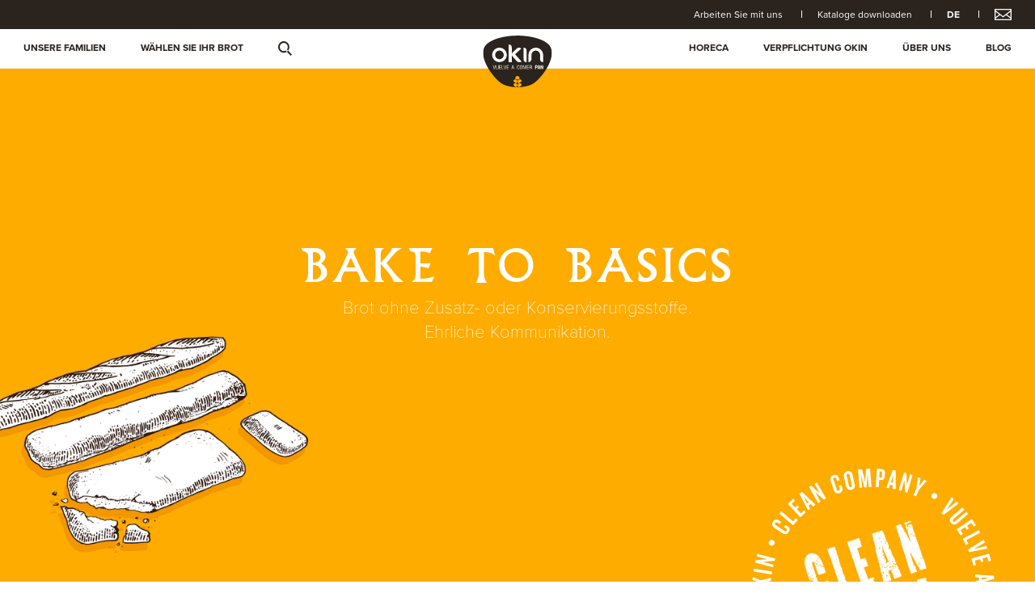

--- FILE ---
content_type: text/html; charset=UTF-8
request_url: https://www.okin.es/de/verpflichtung/kundenverpflichtung
body_size: 8213
content:
<!doctype html>
<!--[if lt IE 7]>      <html class="no-js lt-ie9 lt-ie8 lt-ie7" lang="de" prefix="og: http://ogp.me/ns#"> <![endif]-->
<!--[if IE 7]>         <html class="no-js lt-ie9 lt-ie8" lang="de" prefix="og: http://ogp.me/ns#"> <![endif]-->
<!--[if IE 8]>         <html class="no-js lt-ie9" lang="de" prefix="og: http://ogp.me/ns#"> <![endif]-->
<!--[if gt IE 8]><!--> <html class="no-js" lang="de" prefix="og: http://ogp.me/ns#"> <!--<![endif]-->
<head>
    <script id="Cookiebot" src="https://consent.cookiebot.com/uc.js" data-cbid="9d105ffa-93a8-47e9-ab23-12fe107e325c" data-blockingmode="auto" type="text/javascript"></script>
    
        <!-- Global site tag (gtag.js) - Google Analytics -->

        <!-- Google Tag Manager -->
        <script>
            window.addEventListener('CookiebotOnConsentReady', function() {
                (function(w,d,s,l,i){w[l]=w[l]||[];w[l].push({'gtm.start': new Date().getTime(),event:'gtm.js'});
                var f=d.getElementsByTagName(s)[0], j=d.createElement(s), dl=l!='dataLayer'?'&l='+l:''; 
                j.async=true; j.src='https://www.googletagmanager.com/gtm.js?id='+i+dl; 
                f.parentNode.insertBefore(j,f);
                })(window,document,'script','dataLayer','GTM-N9BF9NJW');
            });
        </script>
        <!-- End Google Tag Manager -->

    
            

    <meta charset="utf-8">
    <meta http-equiv="X-UA-Compatible" content="IE=edge,chrome=1">
    <title>Kundenverpflichtung</title>
    <meta name="description" content="Okin |  Kundenverpflichtung">
    <meta name="keywords" content="">
    <meta name="viewport" content="width=device-width, initial-scale=1">

    <link rel="shortcut icon" href="https://www.okin.es/images/favicon/favicon.ico">
    <link rel="icon" sizes="16x16" href="https://www.okin.es/images/favicon/favicon-16x16.png" />
    <link rel="icon" sizes="32x32" href="https://www.okin.es/images/favicon/favicon-32x32.png" />
    <link rel="icon" sizes="96x96" href="https://www.okin.es/images/favicon/favicon-96x96.png" />
    <link rel="apple-touch-icon-precomposed" sizes="57x57" href="https://www.okin.es/images/favicon/apple-icon-57x57.png" />
    <link rel="apple-touch-icon-precomposed" sizes="60x60" href="https://www.okin.es/images/favicon/apple-icon-60x60.png" />
    <link rel="apple-touch-icon-precomposed" sizes="72x72" href="https://www.okin.es/images/favicon/apple-icon-72x72.png" />
    <link rel="apple-touch-icon-precomposed" sizes="76x76" href="https://www.okin.es/images/favicon/apple-icon-76x76.png" />
    <link rel="apple-touch-icon-precomposed" sizes="114x114" href="https://www.okin.es/images/favicon/apple-icon-114x114.png" />
    <link rel="apple-touch-icon-precomposed" sizes="120x120" href="https://www.okin.es/images/favicon/apple-icon-120x120.png" />
    <link rel="apple-touch-icon-precomposed" sizes="144x144" href="https://www.okin.es/images/favicon/apple-icon-144x144.png" />
    <link rel="apple-touch-icon-precomposed" sizes="152x152" href="https://www.okin.es/images/favicon/apple-icon-152x152.png" />
    <link rel="apple-touch-icon-precomposed" sizes="180x180" href="https://www.okin.es/images/favicon/apple-icon-180x180.png" />

    <link rel="canonical" href="https://www.okin.es/de/verpflichtung/kundenverpflichtung" />

    <meta prefix="og: http://ogp.me/ns#" property="og:title" content="Okin" />
    <meta prefix="og: http://ogp.me/ns#" property="og:url" content="https://www.okin.es/de/verpflichtung/kundenverpflichtung" />


    <link href="/css/main.css" media="all" rel="stylesheet" type="text/css" />
    <meta name="csrf-token" content="YfNXpS36FUsVLQuiQtNzibQwvkBZRXOegJvNXONC" />

    <link rel="stylesheet" href="https://cdnjs.cloudflare.com/ajax/libs/Swiper/4.2.5/css/swiper.css">
    <script src="https://cdnjs.cloudflare.com/ajax/libs/Swiper/4.2.5/js/swiper.min.js"></script>
    <link rel="stylesheet" href="https://use.typekit.net/scd3ucd.css">
    
    
            <script>
        try {
            Typekit.load({
                async: true
            });
        } catch (e) {}
    </script>

                            <link rel="alternate" hreflang="es" href="https://www.okin.es/es/compromiso/kundenverpflichtung" />
                                    <link rel="alternate" hreflang="en" href="https://www.okin.es/en/comittment/kundenverpflichtung" />
                                    <link rel="alternate" hreflang="fr" href="https://www.okin.es/fr/engagement/kundenverpflichtung" />
                                    <link rel="alternate" hreflang="it" href="https://www.okin.es/it/impegno/kundenverpflichtung" />
                                    <link rel="alternate" hreflang="de" href="https://www.okin.es/de/verpflichtung/kundenverpflichtung" />
            
    

    <script src='https://www.google.com/recaptcha/api.js'></script>
</head><body class="compromiso-compromiso_cliente">
<script type="text/plain" data-cookieconsent="marketing">
    piAId = '';
    piCId = '';
    piHostname = 'mkt.okin.es';

    (function() {
        function async_load() {
            var s = document.createElement('script'); 
            s.type = 'text/javascript';
            s.src = ('https:' == document.location.protocol ? 'https://' : 'http://') + piHostname + '/pd.js';
            var c = document.getElementsByTagName('script')[0]; 
            c.parentNode.insertBefore(s, c);
        }

        if (window.attachEvent) { 
            window.attachEvent('onload', async_load); 
        } else { 
            window.addEventListener('load', async_load, false); 
        }
    })();
</script>

<!-- Google Tag Manager (noscript) -->
<noscript><iframe src="https://www.googletagmanager.com/ns.html?id=GTM-N9BF9NJW"
                  height="0" width="0" style="display:none;visibility:hidden"></iframe></noscript>
<!-- End Google Tag Manager (noscript) -->


<!--[if lt IE 8]>
<p class="browserupgrade">You are using an <strong>outdated</strong> browser. Please <a href="http://browsehappy.com/">upgrade your browser</a> to improve your experience.</p>
<![endif]-->
<header>
    <div class="contact-bar">
        <div class="container">
            <div class="row">
                <div class="col-lg-12">
                    <ul>
                                                <li><a href="https://www.okin.es/de/arbeiten-sie-mit-uns">Arbeiten Sie mit uns</a></li>
                        <li><a href="https://www.okin.es/de/kataloge-downloaden">Kataloge downloaden</a></li>
                        <li class="dropdown active" data-toggle="menu-langs">
                            <span>de</span>

                        </li>

                        <li><a href="https://www.okin.es/de/kontakt"><img src="https://www.okin.es/images/contacto.png" alt="Kontakt"/></a></li>
                        <div class="dropdown-menu toggle-menu-container" id="toggle-menu-langs">
                            <div class="submenu-content">

                                <ul class="menu-langs-list">
                                    
                                                                                <li>  <a rel="alternate" hreflang="es" href="https://www.okin.es/">
                                                ES
                                            </a></li>
                                        
                                    
                                                                                    <li>  <a rel="alternate" hreflang="en" href="https://www.okin.es/en/comittment/kundenverpflichtung">
                                                    EN
                                                </a></li>
                                        
                                    
                                                                                    <li>  <a rel="alternate" hreflang="fr" href="https://www.okin.es/fr/engagement/kundenverpflichtung">
                                                    FR
                                                </a></li>
                                        
                                    
                                                                                    <li>  <a rel="alternate" hreflang="it" href="https://www.okin.es/it/impegno/kundenverpflichtung">
                                                    IT
                                                </a></li>
                                        
                                    
                                        
                                                                    </ul>

                            </div>
                        </div>
                    </ul>


                </div>
            </div>
        </div>
    </div>

    <div class="menu-bar">
        <button class="hamburger hamburger--squeeze" type="button" aria-label="Menu" aria-controls="navigation">
            <span class="hamburger-box">
                <span class="hamburger-inner"></span>
            </span>
        </button>

        <div class="container menu-mobile">
            <div class="logo">
                <a href="https://www.okin.es/de" title="Okin" />
<svg xmlns="http://www.w3.org/2000/svg" width="131.652" height="98.969" viewBox="0 0 131.652 98.969">
    <path class="logo-svg" d="M1000.82,133.568l-0.42,2.163h1.22l-0.39-2.163c-0.07-.354-0.1-0.7-0.14-1.049a4.045,4.045,0,0,0-.05-0.509h-0.02a4.045,4.045,0,0,0-.05.509c-0.05.351-.07,0.695-0.15,1.049m-4.95-1.289h-0.652v2.2h0.766a0.97,0.97,0,0,0,1.039-1.191c0-.872-0.355-1.008-1.153-1.008m-10.55-.354h-1.193v2.745h1.329a1.383,1.383,0,1,0-.136-2.745m-34.294-.157-1,4.058h2.016l-0.988-4.058h-0.026Zm-19.743-14.637a8.1,8.1,0,0,0,2.4-5.888,8.226,8.226,0,0,0-2.4-5.937,8.109,8.109,0,0,0-11.684,0,8.257,8.257,0,0,0-2.383,5.937,8.125,8.125,0,0,0,2.383,5.888,8.178,8.178,0,0,0,11.684,0m37.271,17.695c0.007-1.7-.317-3.058-1.663-3.058-1.294,0-1.617,1.358-1.617,3.058,0.012,2.2.238,3.378,1.628,3.378,1.41,0,1.636-1.175,1.652-3.378m40.606,3.954h-1.49l-1.11-2.712a22.415,22.415,0,0,1-1-3.03h-0.04c0.06,0.637.11,1.406,0.16,2.179,0.04,0.758.07,1.523,0.07,2.128v1.435h-1.42v-7.619h1.46l1.12,2.772a25.454,25.454,0,0,1,1.02,3.03h0.01c-0.04-.687-0.1-1.436-0.14-2.165s-0.07-1.464-.07-2.138v-1.5h1.43v7.619Zm0-13.663a5.885,5.885,0,0,1-5.85-5.845v-8.029a8.261,8.261,0,0,0-2.41-5.919,8.053,8.053,0,0,0-11.653-.018,8.18,8.18,0,0,0-2.41,5.937v8.029a5.613,5.613,0,0,1-1.722,4.118,5.676,5.676,0,0,1-4.135,1.727V111.243a13.349,13.349,0,0,1,4.144-9.862,14.144,14.144,0,0,1,19.886,0,13.313,13.313,0,0,1,4.15,9.862v13.874Zm-30.88,6.044h3.811v0.764h-2.97v2.519h2.787v0.761h-2.787v2.815h2.991v0.76H978.28v-7.619Zm-0.971-6.044a5.9,5.9,0,0,1-5.853-5.845V97.3a5.877,5.877,0,0,1,5.853,5.84v21.981Zm-6.722,6.044h1.491l1.5,5.944a6.449,6.449,0,0,1,.16,1.133h0.019a9.817,9.817,0,0,1,.2-1.148l1.519-5.929h1.476v7.619h-0.831V132.5c0-.325.018-0.637,0-0.962h-0.028c-0.083.448-.165,0.735-0.232,1.02l-1.6,6.22h-1.013l-1.586-6.31c-0.079-.261-0.146-0.516-0.232-0.93H971.41c0,0.325.016,0.66,0.016,0.986v6.254h-0.839v-7.619Zm-1.156,3.651c-0.017,2.106-.287,4.145-2.529,4.145-2.218,0-2.482-2.039-2.5-4.145,0-1.747.27-3.8,2.538-3.8,2.22,0,2.5,2.056,2.5,3.8m-14.046-24.906L967.861,124a9.651,9.651,0,0,1-2.34.962,10.007,10.007,0,0,1-4.5-.262,8.977,8.977,0,0,1-3.142-2.291l-7.407-8.469a6.72,6.72,0,0,1-.933-1.28,4.6,4.6,0,0,1-.535-1.567v14.02h-5.844V91.245a5.9,5.9,0,0,1,5.844,5.846V109.4a6.2,6.2,0,0,1,1.737-2.851l7.073-6.862a9.763,9.763,0,0,1,2.3-1.768,6,6,0,0,1,2.841-.623,4.732,4.732,0,0,1,2.17.423,8.571,8.571,0,0,1,2.1,1.51Zm-15.849,1.337a13.2,13.2,0,0,1-4.155,9.818,14.2,14.2,0,0,1-19.871,0,13.738,13.738,0,0,1,0-19.68,14.126,14.126,0,0,1,19.871,0,13.329,13.329,0,0,1,4.155,9.862m-26.71,19.918h0.941l1.753,7.009h0.018l1.787-7.009h0.933l-2.2,7.619h-1.053Zm6.165,0h0.839v5.468a1.451,1.451,0,1,0,2.891,0v-5.468h0.845v5.782c0,1.361-.906,2.014-2.29,2.014s-2.285-.653-2.285-2.014v-5.782Zm5.942,0h3.813v0.764h-2.975v2.519h2.793v0.761h-2.793v2.815h2.993v0.76h-3.831v-7.619Zm4.971,0h0.846v6.859h3.111v0.76H929.9v-7.619Zm5.585,7.619-2.188-7.619h0.939L936,138.17h0.015l1.785-7.009h0.94l-2.205,7.619h-1.042Zm3.907-7.619h3.814v0.764h-2.969v2.519h2.782v0.761h-2.782v2.815h2.989v0.76H939.4v-7.619Zm8.928,7.619,2.179-7.619h1.12l2.136,7.619h-0.935l-0.6-2.193h-2.409l-0.56,2.193h-0.934Zm3.82,21.592c0.064-1.526,2.841-2.368,4.363-2.308a4.2,4.2,0,0,1,3.183,2.673c0.332,1.487-.019,4.366-1.516,4.691-0.94.212-2.474-.484-3.742-1.521-1.3-1.079-2.337-2.53-2.288-3.535m0,7.41c0.064-1.534,2.841-2.374,4.363-2.316a4.2,4.2,0,0,1,3.183,2.679c0.332,1.484-.019,4.359-1.516,4.69-0.94.2-2.474-.491-3.742-1.534-1.3-1.079-2.337-2.528-2.288-3.519m9.112-29.578c1,0,1.215-.826,1.308-1.657,0.027-.172.037-0.349,0.052-0.521h0.846c-0.012.156-.012,0.315-0.028,0.463a2.939,2.939,0,0,1-.455,1.62,1.924,1.924,0,0,1-1.662.848c-2.345,0-2.431-2.254-2.431-4.078,0-1.713.252-3.87,2.431-3.87a2.129,2.129,0,0,1,2.145,2.44h-0.846c-0.015-.9-0.311-1.681-1.36-1.681-1.476,0-1.494,2.09-1.494,3.084-0.038,1.044-.063,3.352,1.494,3.352M959.9,158.059c-1.695.017-3.422-.429-4.026-1.223-0.928-1.212.645-3.644,1.855-4.566a4.188,4.188,0,0,1,4.159,0c1.214,0.922,2.8,3.354,1.862,4.566-0.59.756-2.206,1.219-3.85,1.223m0.414,2.678a4.216,4.216,0,0,1,3.187-2.673c1.519-.06,4.306.782,4.365,2.308,0.048,1-.976,2.456-2.3,3.535-1.261,1.037-2.8,1.733-3.741,1.521-1.489-.325-1.841-3.2-1.515-4.691m0,7.408a4.213,4.213,0,0,1,3.187-2.679c1.519-.058,4.306.782,4.365,2.316,0.048,0.991-.976,2.44-2.3,3.519-1.261,1.043-2.8,1.733-3.741,1.534-1.489-.331-1.841-3.206-1.515-4.69m22.969-36.984h1.968c1.6,0,2.607.418,2.565,2.173a1.641,1.641,0,0,1-1.467,1.66v0.023c0.981,0.084,1.23.4,1.346,1.423,0.037,0.561.084,1.116,0.163,1.691a0.536,0.536,0,0,0,.3.479v0.17h-0.989a7.073,7.073,0,0,1-.257-1.941,1.221,1.221,0,0,0-1.309-1.412h-1.468v3.353h-0.849v-7.619Zm10.513,0h2.917c1.355,0,1.771,1.1,1.771,2.161a2.254,2.254,0,0,1-.708,1.806,2.43,2.43,0,0,1-1.6.462h-0.957v3.19h-1.427v-7.619Zm4.484,7.619,1.815-7.619h1.92l1.74,7.619h-1.53l-0.39-1.928h-1.66L999.8,138.78h-1.52Zm23.175-45.4c-9.55-12.355-36.335-19.386-62.816-19.178-25.568.214-50.855,7.246-60.075,19.178C884,112.211,908.72,150.11,927.583,164.631c14.754,11.364,50.091,11.364,64.833,0,18.874-14.521,43.584-52.42,29.034-71.253" transform="translate(-894.188 -74.188)"/>
</svg>
</a>
            </div>
        </div>


        <div class="container menu-desktop">
            <div class="row">
                <div class="col-lg-6">
                    <nav>
                        <ul class="main-menu">
                            <li class="dropdown" data-toggle="menu-panes"><a href="#">Unsere Familien</a></li>
                            <li><a href="https://www.okin.es/de/wahlen-sie-ihr-brot">Wählen Sie Ihr Brot</a></li>
                            <li class="dropdown" data-toggle="search">
                                <a href="#">
                                    <svg xmlns="http://www.w3.org/2000/svg" width="17.156" height="17.656" viewBox="0 0 17.156 17.656">
                                        <defs>
                                        </defs>
                                        <path class="lupa" d="M409.015,78.015a7.017,7.017,0,1,1,0,9.924A7.017,7.017,0,0,1,409.015,78.015Zm1.445,1.445a5,5,0,1,1,0,7.071A5,5,0,0,1,410.46,79.46Zm5.894,7.808,1.413-1.414,6.365,6.364-1.415,1.414Z" transform="translate(-406.969 -75.969)"/>
                                    </svg>

                                </a>
                            </li>
                        </ul>
                    </nav>
                </div>
                <div class="col-lg-6">
                    <nav>
                        <ul class="main-menu menu-right">
                            <li><a href="https://www.okin.es/de/horeca">horeca</a></li>
                            <li class="dropdown menu-compromiso" data-toggle="menu-compromiso"><a href="https://www.okin.es/de/verpflichtung/kundenverpflichtung">Verpflichtung OKIN</a></li>
                            <li><a href="https://www.okin.es/de/uber-okin">Über uns</a></li>
                            <li><a href="https://www.okin.es/de/blog">Blog</a></li>
                        </ul>
                    </nav>
                </div>
                <div class="logo">
                    <a href="https://www.okin.es/de" title="Okin" />
<svg xmlns="http://www.w3.org/2000/svg" width="131.652" height="98.969" viewBox="0 0 131.652 98.969">
    <path class="logo-svg" d="M1000.82,133.568l-0.42,2.163h1.22l-0.39-2.163c-0.07-.354-0.1-0.7-0.14-1.049a4.045,4.045,0,0,0-.05-0.509h-0.02a4.045,4.045,0,0,0-.05.509c-0.05.351-.07,0.695-0.15,1.049m-4.95-1.289h-0.652v2.2h0.766a0.97,0.97,0,0,0,1.039-1.191c0-.872-0.355-1.008-1.153-1.008m-10.55-.354h-1.193v2.745h1.329a1.383,1.383,0,1,0-.136-2.745m-34.294-.157-1,4.058h2.016l-0.988-4.058h-0.026Zm-19.743-14.637a8.1,8.1,0,0,0,2.4-5.888,8.226,8.226,0,0,0-2.4-5.937,8.109,8.109,0,0,0-11.684,0,8.257,8.257,0,0,0-2.383,5.937,8.125,8.125,0,0,0,2.383,5.888,8.178,8.178,0,0,0,11.684,0m37.271,17.695c0.007-1.7-.317-3.058-1.663-3.058-1.294,0-1.617,1.358-1.617,3.058,0.012,2.2.238,3.378,1.628,3.378,1.41,0,1.636-1.175,1.652-3.378m40.606,3.954h-1.49l-1.11-2.712a22.415,22.415,0,0,1-1-3.03h-0.04c0.06,0.637.11,1.406,0.16,2.179,0.04,0.758.07,1.523,0.07,2.128v1.435h-1.42v-7.619h1.46l1.12,2.772a25.454,25.454,0,0,1,1.02,3.03h0.01c-0.04-.687-0.1-1.436-0.14-2.165s-0.07-1.464-.07-2.138v-1.5h1.43v7.619Zm0-13.663a5.885,5.885,0,0,1-5.85-5.845v-8.029a8.261,8.261,0,0,0-2.41-5.919,8.053,8.053,0,0,0-11.653-.018,8.18,8.18,0,0,0-2.41,5.937v8.029a5.613,5.613,0,0,1-1.722,4.118,5.676,5.676,0,0,1-4.135,1.727V111.243a13.349,13.349,0,0,1,4.144-9.862,14.144,14.144,0,0,1,19.886,0,13.313,13.313,0,0,1,4.15,9.862v13.874Zm-30.88,6.044h3.811v0.764h-2.97v2.519h2.787v0.761h-2.787v2.815h2.991v0.76H978.28v-7.619Zm-0.971-6.044a5.9,5.9,0,0,1-5.853-5.845V97.3a5.877,5.877,0,0,1,5.853,5.84v21.981Zm-6.722,6.044h1.491l1.5,5.944a6.449,6.449,0,0,1,.16,1.133h0.019a9.817,9.817,0,0,1,.2-1.148l1.519-5.929h1.476v7.619h-0.831V132.5c0-.325.018-0.637,0-0.962h-0.028c-0.083.448-.165,0.735-0.232,1.02l-1.6,6.22h-1.013l-1.586-6.31c-0.079-.261-0.146-0.516-0.232-0.93H971.41c0,0.325.016,0.66,0.016,0.986v6.254h-0.839v-7.619Zm-1.156,3.651c-0.017,2.106-.287,4.145-2.529,4.145-2.218,0-2.482-2.039-2.5-4.145,0-1.747.27-3.8,2.538-3.8,2.22,0,2.5,2.056,2.5,3.8m-14.046-24.906L967.861,124a9.651,9.651,0,0,1-2.34.962,10.007,10.007,0,0,1-4.5-.262,8.977,8.977,0,0,1-3.142-2.291l-7.407-8.469a6.72,6.72,0,0,1-.933-1.28,4.6,4.6,0,0,1-.535-1.567v14.02h-5.844V91.245a5.9,5.9,0,0,1,5.844,5.846V109.4a6.2,6.2,0,0,1,1.737-2.851l7.073-6.862a9.763,9.763,0,0,1,2.3-1.768,6,6,0,0,1,2.841-.623,4.732,4.732,0,0,1,2.17.423,8.571,8.571,0,0,1,2.1,1.51Zm-15.849,1.337a13.2,13.2,0,0,1-4.155,9.818,14.2,14.2,0,0,1-19.871,0,13.738,13.738,0,0,1,0-19.68,14.126,14.126,0,0,1,19.871,0,13.329,13.329,0,0,1,4.155,9.862m-26.71,19.918h0.941l1.753,7.009h0.018l1.787-7.009h0.933l-2.2,7.619h-1.053Zm6.165,0h0.839v5.468a1.451,1.451,0,1,0,2.891,0v-5.468h0.845v5.782c0,1.361-.906,2.014-2.29,2.014s-2.285-.653-2.285-2.014v-5.782Zm5.942,0h3.813v0.764h-2.975v2.519h2.793v0.761h-2.793v2.815h2.993v0.76h-3.831v-7.619Zm4.971,0h0.846v6.859h3.111v0.76H929.9v-7.619Zm5.585,7.619-2.188-7.619h0.939L936,138.17h0.015l1.785-7.009h0.94l-2.205,7.619h-1.042Zm3.907-7.619h3.814v0.764h-2.969v2.519h2.782v0.761h-2.782v2.815h2.989v0.76H939.4v-7.619Zm8.928,7.619,2.179-7.619h1.12l2.136,7.619h-0.935l-0.6-2.193h-2.409l-0.56,2.193h-0.934Zm3.82,21.592c0.064-1.526,2.841-2.368,4.363-2.308a4.2,4.2,0,0,1,3.183,2.673c0.332,1.487-.019,4.366-1.516,4.691-0.94.212-2.474-.484-3.742-1.521-1.3-1.079-2.337-2.53-2.288-3.535m0,7.41c0.064-1.534,2.841-2.374,4.363-2.316a4.2,4.2,0,0,1,3.183,2.679c0.332,1.484-.019,4.359-1.516,4.69-0.94.2-2.474-.491-3.742-1.534-1.3-1.079-2.337-2.528-2.288-3.519m9.112-29.578c1,0,1.215-.826,1.308-1.657,0.027-.172.037-0.349,0.052-0.521h0.846c-0.012.156-.012,0.315-0.028,0.463a2.939,2.939,0,0,1-.455,1.62,1.924,1.924,0,0,1-1.662.848c-2.345,0-2.431-2.254-2.431-4.078,0-1.713.252-3.87,2.431-3.87a2.129,2.129,0,0,1,2.145,2.44h-0.846c-0.015-.9-0.311-1.681-1.36-1.681-1.476,0-1.494,2.09-1.494,3.084-0.038,1.044-.063,3.352,1.494,3.352M959.9,158.059c-1.695.017-3.422-.429-4.026-1.223-0.928-1.212.645-3.644,1.855-4.566a4.188,4.188,0,0,1,4.159,0c1.214,0.922,2.8,3.354,1.862,4.566-0.59.756-2.206,1.219-3.85,1.223m0.414,2.678a4.216,4.216,0,0,1,3.187-2.673c1.519-.06,4.306.782,4.365,2.308,0.048,1-.976,2.456-2.3,3.535-1.261,1.037-2.8,1.733-3.741,1.521-1.489-.325-1.841-3.2-1.515-4.691m0,7.408a4.213,4.213,0,0,1,3.187-2.679c1.519-.058,4.306.782,4.365,2.316,0.048,0.991-.976,2.44-2.3,3.519-1.261,1.043-2.8,1.733-3.741,1.534-1.489-.331-1.841-3.206-1.515-4.69m22.969-36.984h1.968c1.6,0,2.607.418,2.565,2.173a1.641,1.641,0,0,1-1.467,1.66v0.023c0.981,0.084,1.23.4,1.346,1.423,0.037,0.561.084,1.116,0.163,1.691a0.536,0.536,0,0,0,.3.479v0.17h-0.989a7.073,7.073,0,0,1-.257-1.941,1.221,1.221,0,0,0-1.309-1.412h-1.468v3.353h-0.849v-7.619Zm10.513,0h2.917c1.355,0,1.771,1.1,1.771,2.161a2.254,2.254,0,0,1-.708,1.806,2.43,2.43,0,0,1-1.6.462h-0.957v3.19h-1.427v-7.619Zm4.484,7.619,1.815-7.619h1.92l1.74,7.619h-1.53l-0.39-1.928h-1.66L999.8,138.78h-1.52Zm23.175-45.4c-9.55-12.355-36.335-19.386-62.816-19.178-25.568.214-50.855,7.246-60.075,19.178C884,112.211,908.72,150.11,927.583,164.631c14.754,11.364,50.091,11.364,64.833,0,18.874-14.521,43.584-52.42,29.034-71.253" transform="translate(-894.188 -74.188)"/>
</svg>
</a>
                </div>
            </div>
        </div>

        <div class="dropdown-menu toggle-menu-container" id="toggle-menu-panes">
            <div class="submenu-content">
                <div class="col-lg-12">
                    <p class="title">Unsere Produktpalette</p>
                    <ul class="menu-panes-list">
                                                                                <li><a href="https://www.okin.es/de/familia/EFI" data-title="" data-text="Tiefgefrorenes Aufbackbrot für spezifische Ernährungsbedürfnisse" data-img="https://www.okin.es/uploads/familias/efi-hover.png">EFI</a></li>
                                                                                                            <li><a href="https://www.okin.es/de/familia/RUSTIK" data-title="" data-text="Tiefgefrorenes Aufbackbrot mit hohem Feuchtigkeitsgehalt und Langzeitführung. Knusprige Kruste und ungleichmäßige Krume." data-img="https://www.okin.es/uploads/familias/rusticos-hover.png">RUSTIK</a></li>
                                                                                                            <li><a href="https://www.okin.es/de/familia/PREMIERE" data-title="" data-text="Sauerteigbrot mit doppelter Fermentation und intensiv im Geschmack" data-img="https://www.okin.es/uploads/familias/premiere-hover.png">PREMIERE</a></li>
                                                                                                            <li><a href="https://www.okin.es/de/familia/Zereal" data-title="" data-text="Tiefgefrorenes Aufbackbrot mit Getreide, Körnern, Spezialmehl und Nüssen" data-img="https://www.okin.es/uploads/familias/zereal-hover.png">Zereal+</a></li>
                                                                                                            <li><a href="https://www.okin.es/de/familia/Gourmet" data-title="" data-text="Langeruhtes, haltbares Rustikalbrot mit rötlicher Kruste und leicht bemehlt" data-img="https://www.okin.es/uploads/familias/gourmet-hover.png">Gourmet</a></li>
                                                                                                            <li><a href="https://www.okin.es/de/familia/koskor" data-title="" data-text="Hoher Feuchtigkeitsgehalt, doppelte Fermentation und rustikaler Anblick. Spitz zulaufend." data-img="https://www.okin.es/uploads/familias/koskor-hover.png">Koskor</a></li>
                                                                                                            <li><a href="https://www.okin.es/de/familia/gastro" data-title="" data-text="Brötchen &amp; Co. für das Gastgewerbe. 5 Minuten und fertig!" data-img="https://www.okin.es/uploads/familias/gastro-hover.png">Gastro</a></li>
                                                                                                            <li><a href="https://www.okin.es/de/familia/eko" data-title="" data-text="Tiefgefrorenes Aufbackbrot mit Bio-Zertifizierung" data-img="https://www.okin.es/uploads/familias/eko-hover.png">Eko</a></li>
                                                                                                            <li><a href="https://www.okin.es/de/familia/akua" data-title="" data-text="24 stunden fermentation. 80% wassergehalt" data-img="https://www.okin.es/uploads/familias/akua-hover.png">AKUA</a></li>
                                                                                                            <li><a href="https://www.okin.es/de/familia/integral" data-title="" data-text="Brote mit 100% Vollkornmehl" data-img="https://www.okin.es/uploads/familias/integral_hover.png">Brote mit 100% Vollkornmehl</a></li>
                                                                                                            <li><a href="https://www.okin.es/de/familia/Frizzante" data-title="" data-text="" data-img="https://www.okin.es/uploads/familias/frizzante_miniat.png">Frizzante</a></li>
                                                                        </ul>
                </div>
            </div>
            <div class="submenu-image">
                <div class="submenu-image-content">
                    <img class="tipo-img" src="" class="img-fluid" />
                    <p class="tipo-title"></p>
                    <p class="tipo-description"></p>
                </div>
            </div>
        </div>

        <div class="dropdown-search toggle-menu-container" id="toggle-search">
            <div class="container">
                <div class="row">
                    <div class="col-lg-6 offset-lg-3">
                        <div class="search-menu">
                            <form  method="post" action="https://www.okin.es/de/suchen">
                                <label for="search-product">Produkte suchen</label>
                                <input type="text" name="search_product_text" id="search-product" placeholder="Produkte suchen" />
                                <input type="hidden" name="_token" value="YfNXpS36FUsVLQuiQtNzibQwvkBZRXOegJvNXONC">
                                <button type="submit" name="search-product-submit" value="Suchen">
                                    <span>Suchen</span>
                                </button>
                            </form>
                        </div>
                    </div>
                </div>
            </div>
        </div>

        <div class="dropdown-menu toggle-menu-container compromiso" id="toggle-menu-compromiso">
            <div class="submenu-content compromiso-content">
                <div class="col-lg-12">
                    <p class="title">Unsere Verpflichtung</p>
                    <ul class="menu-list">
                                                <li><a href="https://www.okin.es/de/verpflichtung/kundenverpflichtung">Kundenverpflichtung</a> </li>
                                                <li><a href="https://www.okin.es/de/verpflichtung/businessverpflichtung">Businessverpflichtung</a> </li>
                                                <li><a href="https://www.okin.es/de/verpflichtung/nachhaltigkeitsengagement">Nachhaltigkeitsengagement</a> </li>
                                            </ul>
                </div>
            </div>
        </div>


        <div class="main-menu-mobile">
            <nav>
                <ul>
                    <li class="has-submenu">
                        <span>Unsere Produktpalette</span>
                        <ul>
                                                        <li><a href="https://www.okin.es/de/familia/EFI" data-title="" data-text="home.menu_familia_1_texto_2" data-img="https://www.okin.es/uploads/familias/efi-hover.png">EFI</a></li>
                                                        <li><a href="https://www.okin.es/de/familia/RUSTIK" data-title="" data-text="home.menu_familia_1_texto_2" data-img="https://www.okin.es/uploads/familias/rusticos-hover.png">RUSTIK</a></li>
                                                        <li><a href="https://www.okin.es/de/familia/PREMIERE" data-title="" data-text="home.menu_familia_1_texto_2" data-img="https://www.okin.es/uploads/familias/premiere-hover.png">PREMIERE</a></li>
                                                        <li><a href="https://www.okin.es/de/familia/Zereal" data-title="" data-text="home.menu_familia_1_texto_2" data-img="https://www.okin.es/uploads/familias/zereal-hover.png">Zereal+</a></li>
                                                        <li><a href="https://www.okin.es/de/familia/Gourmet" data-title="" data-text="home.menu_familia_1_texto_2" data-img="https://www.okin.es/uploads/familias/gourmet-hover.png">Gourmet</a></li>
                                                        <li><a href="https://www.okin.es/de/familia/koskor" data-title="" data-text="home.menu_familia_1_texto_2" data-img="https://www.okin.es/uploads/familias/koskor-hover.png">Koskor</a></li>
                                                        <li><a href="https://www.okin.es/de/familia/gastro" data-title="" data-text="home.menu_familia_1_texto_2" data-img="https://www.okin.es/uploads/familias/gastro-hover.png">Gastro</a></li>
                                                        <li><a href="https://www.okin.es/de/familia/eko" data-title="" data-text="home.menu_familia_1_texto_2" data-img="https://www.okin.es/uploads/familias/eko-hover.png">Eko</a></li>
                                                        <li><a href="https://www.okin.es/de/familia/akua" data-title="" data-text="home.menu_familia_1_texto_2" data-img="https://www.okin.es/uploads/familias/akua-hover.png">AKUA</a></li>
                                                        <li><a href="https://www.okin.es/de/familia/integral" data-title="" data-text="home.menu_familia_1_texto_2" data-img="https://www.okin.es/uploads/familias/integral_hover.png">Brote mit 100% Vollkornmehl</a></li>
                                                        <li><a href="https://www.okin.es/de/familia/Frizzante" data-title="" data-text="home.menu_familia_1_texto_2" data-img="https://www.okin.es/uploads/familias/frizzante_miniat.png">Frizzante</a></li>
                                                    </ul>
                    </li>
                    <li><a href="https://www.okin.es/de/wahlen-sie-ihr-brot">Wählen Sie Ihr Brot</a></li>
                    <li><a href="https://www.okin.es/de/horeca">horeca</a></li>
                    <li class="has-submenu">
                        <span>Unsere Verpflichtung</span>
                        <ul>
                                                            <li><a href="https://www.okin.es/de/verpflichtung/kundenverpflichtung">Kundenverpflichtung</a> </li>
                                                            <li><a href="https://www.okin.es/de/verpflichtung/businessverpflichtung">Businessverpflichtung</a> </li>
                                                            <li><a href="https://www.okin.es/de/verpflichtung/nachhaltigkeitsengagement">Nachhaltigkeitsengagement</a> </li>
                                                    </ul>
                    </li>

                    <li><a href="https://www.okin.es/de/uber-okin">Über uns</a></li>
                    <li><a href="https://www.okin.es/de/blog">Blog</a></li>
                                        <li><a href="https://www.okin.es/de/arbeiten-sie-mit-uns">Arbeiten Sie mit uns</a></li>
                    <li><a href="https://www.okin.es/de/kataloge-downloaden">Kataloge downloaden</a></li>
                    <li><a href="https://www.okin.es/de/kontakt">Kontakt</a></li>

                    <li class="languages-mobile">
                                                                            <a rel="alternate" hreflang="es" href="https://www.okin.es/">
                                ES
                            </a>
                                                                                                    <a rel="alternate" hreflang="en" href="https://www.okin.es/en/comittment/kundenverpflichtung">
                                    EN
                            </a>
                                                                                                    <a rel="alternate" hreflang="fr" href="https://www.okin.es/fr/engagement/kundenverpflichtung">
                                    FR
                            </a>
                                                                                                    <a rel="alternate" hreflang="it" href="https://www.okin.es/it/impegno/kundenverpflichtung">
                                    IT
                            </a>
                                                                                                
                    </li>
                </ul>
            </nav>
        </div>


    </div>
</header>    <article>

        <section class="page-header">
            <div class="page-header-wrapper container-fluid" style="background-image: url(https://www.okin.es/uploads/about/bloques/fondo_2.jpg);">
                <div class="page-header-text row">
                    <h1 class="page-header-text-title col-12 col-lg-8">BAKE TO BASICS</h1>
                    <p class="page-header-text-subtitle text-center col-12 col-lg-5">Brot ohne Zusatz- oder Konservierungsstoffe. Ehrliche Kommunikation.</p>
                </div>
            </div>
        </section>

                <section class="section-black section-introduction">
            <div class="container">
                <div class="row">
                    <div class="col-12 col-lg-10">
                        <h2 class="section-introduction-title"></h2>
                    </div>
                </div>
                <div class="row section-content">
                                        <div class="col-12 col-lg-6 section-content-wrapper">
                        <img src="https://www.okin.es/uploads/labels/harinas-integrales-b.png" class="img-fluid section-content-icon">
                        <h2 class="section-content-title title-primary">NACHHALTIGE MEHLE</h2>
                        <p class="section-content-text">Mit Weizen aus Feldern mit einem nachhaltigen Produktionssystem. Zertifiziert von AENOR.</p>
                    </div>
                                        <div class="col-12 col-lg-6 section-content-wrapper">
                        <img src="https://www.okin.es/uploads/labels/masa-madre-b.png" class="img-fluid section-content-icon">
                        <h2 class="section-content-title title-primary">SAUERTEIG</h2>
                        <p class="section-content-text">Schmeckt besser, ist bekömmlicher, hält länger frisch, feine Kruste, widerstandfähige Krume.</p>
                    </div>
                                        <div class="col-12 col-lg-6 section-content-wrapper">
                        <img src="https://www.okin.es/uploads/labels/harinas-ecologicas-b.png" class="img-fluid section-content-icon">
                        <h2 class="section-content-title title-primary">BIOMEHL</h2>
                        <p class="section-content-text">Nachhaltige, organische Landwirtschaft. Engagement für die Umwelt.</p>
                    </div>
                                        <div class="col-12 col-lg-6 section-content-wrapper">
                        <img src="https://www.okin.es/uploads/labels/larga-fermentacion-b.png" class="img-fluid section-content-icon">
                        <h2 class="section-content-title title-primary">DOPPELFERMENTATION</h2>
                        <p class="section-content-text">Mehr Geschmack, bessere Verdaulichkeit, bessere Konservierung, dünne Kruste, elastische und luftige Krume.</p>
                    </div>
                                        <div class="col-12 col-lg-6 section-content-wrapper">
                        <img src="https://www.okin.es/uploads/labels/harinas-integrales-b.png" class="img-fluid section-content-icon">
                        <h2 class="section-content-title title-primary">VOLLKORNMEHL</h2>
                        <p class="section-content-text">Reich an Mineralien, Ballaststoffen und pflanzlichen Fettsäuren. Reich an Nährwerten.</p>
                    </div>
                                        <div class="col-12 col-lg-6 section-content-wrapper">
                        <img src="https://www.okin.es/uploads/labels/alta-hidratacion-b.png" class="img-fluid section-content-icon">
                        <h2 class="section-content-title title-primary">HOHER FEUCHTIGKEITSGEHALT</h2>
                        <p class="section-content-text">Hält länger, ist bekömmlicher, elastische Krume.</p>
                    </div>
                                        <div class="col-12 col-lg-6 section-content-wrapper">
                        <img src="https://www.okin.es/uploads/labels/proteina-b.png" class="img-fluid section-content-icon">
                        <h2 class="section-content-title title-primary">PROTEINQUELLE</h2>
                        <p class="section-content-text">Wir bieten Brote mit hohem Proteingehalt an.</p>
                    </div>
                                        <div class="col-12 col-lg-6 section-content-wrapper">
                        <img src="https://www.okin.es/uploads/labels/horno-de-suela-b.png" class="img-fluid section-content-icon">
                        <h2 class="section-content-title title-primary">SCHAMOTTSTEINOFEN</h2>
                        <p class="section-content-text">Knusprige Textur, hält länger frisch.</p>
                    </div>
                                    </div>
                <img src="https://www.okin.es/uploads/familias/clean-label.svg" class="img-fluid section-introduction-floatimage">
            </div>
        </section>
        
        
        
        
        <section class="section-normal  section-ayuda">
    <div class="container">
        <div class="row">
            <div class="col-12">
                <p class="text-featured">Brauchen Sie Hilfe?<br>Hinterlassen Sie <a href="https://www.okin.es/de/kontakt" class="">Ihre Telefonnummer</a> und wir rufen Sie schnellstmöglich an.<br/> <a href="https://www.okin.es/de/kontakt"
>Kontaktieren Sie uns</a> gerne selbst</p>
            </div>
        </div>
    </div>
</section>
    </article>

<section class="prefooter">
    <div class="container">
        <div class="row">
            <div class="col-lg-5 col-md-6">
                <p>OKIN – „Bäcker“ auf Baskisch – ist ein 1994 gegründetes Familienunternehmen an der baskischen Küste (Zumaia, 40 km von San Sebastian). Von Anfang an der Clean-Label-Philosophie verpflichtet, haben wir uns der Herstellung von vorgebackenem, tiefgefrorenem Brot gewidmet. Unser Prestige verdanken wir der ausgezeichneten Qualität unseres Brotes – Wir sind führend im Bereich rustikaler Sorten und bekannt für die Nähe zu unseren Kunden.</p>
                <p class="made_in">Made in Zumaia</p>
            </div>

            <div class="col-lg-4 offset-lg-3 col-md-6">
                <p class="logos">
                    <img class="logo" src="https://www.okin.es/images/csr.png" class="img-fluid" />
                    <img class="logo" src="https://www.okin.es/images/logo_footer1.png" class="img-fluid" />
                    <img class="logo" src="https://www.okin.es/images/logo_footer2.png" class="img-fluid" />
                </p>
                <p class="logos">
                    <a href=https://tree-nation.com/es/perfil/impacto/okin-artadi-alimentacion#co2 target="_blank" style="position:relative;cursor:pointer;display:block;z-index:999;">

                        <img src=https://tree-nation.com/images/tracking/label-co2-website-white-en.png style="width:157px;height:auto;">

                    </a>
                </p>
                <p class="title">Folgen Sie uns in den Social Media</p>
                <ul class="rrss">
                    <li><a href="https://es-es.facebook.com/panokin/" target="_blank"><span><img src="https://www.okin.es/images/facebook.png" /></span> FACEBOOK</a></li>
                    <li><a href="https://www.instagram.com/okinpanaderos/" target="_blank"><span><img src="https://www.okin.es/images/instagram.png" /></span> INSTAGRAM</a></li>
                    <li><a href="https://www.linkedin.com/company/panokin/" target="_blank"><span><img src="https://www.okin.es/images/linkedin.svg" /></span> LINKEDIN</a></li>
                    <li><a href="https://vimeo.com/okin/" target="_blank"><span><img src="https://www.okin.es/images/vimeo.svg" /></span> VIMEO</a></li>
                    <li><a href="https://www.youtube.com/@okinartadialimentacion3956" target="_blank"><span><img src="https://www.okin.es/images/youtube.svg" /></span> YOUTUBE</a></li>
                </ul>

                <p class="title contact"><a class="link" href="https://www.okin.es/de/kontakt">Kontakt</a></p>
                <p class="direccion"><span class="direccion_fr_title">ARTADI ALIMENTACION S.L.</span><br/>
                        Pol. Industrial Jose María Korta, parc 5,<br/>
                        20750 ZUMAIA (Gipuzkoa), España<br />
                        CIF B-20682522,<br/>
                        Tel. +34 943 865 650</p>
                                            </div>
        </div>
    </div>
</section>

<footer>
    <div class="container">
        <div class="row">
            <div class="col-md-4">
                <ul>
                    <li>© Okin.  </li>
                    <li>RSI: ES - 20.35786/SS - CE </li>
                </ul>
            </div>
            <div class="col-md-8 legal">
                <ul>
                                        <li><a href="https://www.okin.es/de/expert">Lernen Sie unseren erfahrenen Bäcker kennen</a></li>
                    <li><a href="https://www.okin.es/de/bedeutet">Bedeutet</a></li>
                    <li><a href="https://www.okin.es/de/finanzierung">Finanzierung</a></li>
                    <li><a href="https://www.okin.es/de/rechtliche-hinweise">Rechtliche Hinweise</a></li>
                    <li><a href="https://www.okin.es/de/datenschutz">Datenschutz</a></li>
                    <li><a href="https://www.okin.es/de/cookie-richtlinien">Cookie-Richtlinien</a></li>
                </ul>
            </div>
        </div>
    </div>
</footer>
    <section class="section-normal section-grey section-postfooter">
        <div class="container">
            <div class="row">
                <div class="col-8">
                    <p class="text-featured">Entdecken Sie unsere Verpflichtung <a href="https://www.okin.es/de/verpflichtung/kundenverpflichtung">mit Ihrem Business</a> </p>
                </div>
            </div>
        </div>
    </section>
<div class="overlay-menu"></div>
<script src="https://ajax.googleapis.com/ajax/libs/jquery/3.1.1/jquery.min.js" integrity="sha384-3ceskX3iaEnIogmQchP8opvBy3Mi7Ce34nWjpBIwVTHfGYWQS9jwHDVRnpKKHJg7" crossorigin="anonymous"></script>
<script src="https://www.okin.es/js/vendor/jquery.cookiebar.js"></script>

<script>
    window.GdprCookieSettings = {
        title: 'Cookies y política de privacidad',
        message: 'Diese Website benutzt eigene und fremde Cookies, um Ihnen eine bessere Nutzererfahrung bieten zu können. Wenn Sie weiterhin auf dieser Website browsen, gehen wir davon aus, dass Sie sich mit ihrer Verwendung einverstanden erklären. Sie können weitere Informationen zu den Cookies dieser Website erhalten, indem Sie <a href="https://www.okin.es/de/datenschutz" class="cb-policy">hier</a> klicken.',
        acceptBtnLabel: 'Akzeptieren'
    };
</script>


<script src="/js/app.js"></script>



</body>
</html>

--- FILE ---
content_type: text/css
request_url: https://www.okin.es/css/main.css
body_size: 28031
content:
/*! nouislider - 11.1.0 - 2018-04-02 11:18:13 */.noUi-target,.noUi-target *{-webkit-touch-callout:none;-webkit-tap-highlight-color:transparent;-webkit-user-select:none;-ms-touch-action:none;touch-action:none;-ms-user-select:none;-moz-user-select:none;user-select:none;-webkit-box-sizing:border-box;box-sizing:border-box}.noUi-target{position:relative;direction:ltr}.noUi-base,.noUi-connects{width:100%;height:100%;position:relative;z-index:1}.noUi-connects{overflow:hidden;z-index:0}.noUi-connect,.noUi-origin{will-change:transform;position:absolute;z-index:1;top:0;left:0;height:100%;width:100%;-webkit-transform-origin:0 0;transform-origin:0 0}html:not([dir=rtl]) .noUi-horizontal .noUi-origin{left:auto;right:0}.noUi-vertical .noUi-origin{width:0}.noUi-horizontal .noUi-origin{height:0}.noUi-handle{position:absolute}.noUi-state-tap .noUi-connect,.noUi-state-tap .noUi-origin{-webkit-transition:transform .3s;-webkit-transition:-webkit-transform .3s;transition:-webkit-transform .3s;transition:transform .3s;transition:transform .3s, -webkit-transform .3s}.noUi-state-drag *{cursor:inherit!important}.noUi-horizontal{height:18px}.noUi-horizontal .noUi-handle{width:34px;height:28px;left:-17px;top:-6px}.noUi-vertical{width:18px}.noUi-vertical .noUi-handle{width:28px;height:34px;left:-6px;top:-17px}html:not([dir=rtl]) .noUi-horizontal .noUi-handle{right:-17px;left:auto}.noUi-target{background:#FAFAFA;border-radius:4px;border:1px solid #D3D3D3;-webkit-box-shadow:inset 0 1px 1px #F0F0F0,0 3px 6px -5px #BBB;box-shadow:inset 0 1px 1px #F0F0F0,0 3px 6px -5px #BBB}.noUi-connects{border-radius:3px}.noUi-connect{background:#3FB8AF}.noUi-draggable{cursor:ew-resize}.noUi-vertical .noUi-draggable{cursor:ns-resize}.noUi-handle{border:1px solid #D9D9D9;border-radius:3px;background:#FFF;cursor:default;-webkit-box-shadow:inset 0 0 1px #FFF,inset 0 1px 7px #EBEBEB,0 3px 6px -3px #BBB;box-shadow:inset 0 0 1px #FFF,inset 0 1px 7px #EBEBEB,0 3px 6px -3px #BBB}.noUi-active{-webkit-box-shadow:inset 0 0 1px #FFF,inset 0 1px 7px #DDD,0 3px 6px -3px #BBB;box-shadow:inset 0 0 1px #FFF,inset 0 1px 7px #DDD,0 3px 6px -3px #BBB}.noUi-handle:after,.noUi-handle:before{content:"";display:block;position:absolute;height:14px;width:1px;background:#E8E7E6;left:14px;top:6px}.noUi-handle:after{left:17px}.noUi-vertical .noUi-handle:after,.noUi-vertical .noUi-handle:before{width:14px;height:1px;left:6px;top:14px}.noUi-vertical .noUi-handle:after{top:17px}[disabled] .noUi-connect{background:#B8B8B8}[disabled] .noUi-handle,[disabled].noUi-handle,[disabled].noUi-target{cursor:not-allowed}.noUi-pips,.noUi-pips *{-webkit-box-sizing:border-box;box-sizing:border-box}.noUi-pips{position:absolute;color:#999}.noUi-value{position:absolute;white-space:nowrap;text-align:center}.noUi-value-sub{color:#ccc;font-size:10px}.noUi-marker{position:absolute;background:#CCC}.noUi-marker-large,.noUi-marker-sub{background:#AAA}.noUi-pips-horizontal{padding:10px 0;height:80px;top:100%;left:0;width:100%}.noUi-value-horizontal{-webkit-transform:translate(-50%,50%);transform:translate(-50%,50%)}.noUi-rtl .noUi-value-horizontal{-webkit-transform:translate(50%,50%);transform:translate(50%,50%)}.noUi-marker-horizontal.noUi-marker{margin-left:-1px;width:2px;height:5px}.noUi-marker-horizontal.noUi-marker-sub{height:10px}.noUi-marker-horizontal.noUi-marker-large{height:15px}.noUi-pips-vertical{padding:0 10px;height:100%;top:0;left:100%}.noUi-value-vertical{-webkit-transform:translate(0,-50%);transform:translate(0,-50%,0);padding-left:25px}.noUi-rtl .noUi-value-vertical{-webkit-transform:translate(0,50%);transform:translate(0,50%)}.noUi-marker-vertical.noUi-marker{width:5px;height:2px;margin-top:-1px}.noUi-marker-vertical.noUi-marker-sub{width:10px}.noUi-marker-vertical.noUi-marker-large{width:15px}.noUi-tooltip{display:block;position:absolute;border:1px solid #D9D9D9;border-radius:3px;background:#fff;color:#000;padding:5px;text-align:center;white-space:nowrap}.noUi-horizontal .noUi-tooltip{-webkit-transform:translate(-50%,0);transform:translate(-50%,0);left:50%;bottom:120%}.noUi-vertical .noUi-tooltip{-webkit-transform:translate(0,-50%);transform:translate(0,-50%);top:50%;right:120%}.cc-window{opacity:1;-webkit-transition:opacity 1s ease;transition:opacity 1s ease}.cc-window.cc-invisible{opacity:0}.cc-animate.cc-revoke{-webkit-transition:transform 1s ease;-webkit-transition:-webkit-transform 1s ease;transition:-webkit-transform 1s ease;transition:transform 1s ease;transition:transform 1s ease, -webkit-transform 1s ease;transition:transform 1s ease,-webkit-transform 1s ease}.cc-animate.cc-revoke.cc-top{-webkit-transform:translateY(-2em);transform:translateY(-2em)}.cc-animate.cc-revoke.cc-bottom{-webkit-transform:translateY(2em);transform:translateY(2em)}.cc-animate.cc-revoke.cc-active.cc-top{-webkit-transform:translateY(0);transform:translateY(0)}.cc-animate.cc-revoke.cc-active.cc-bottom{-webkit-transform:translateY(0);transform:translateY(0)}.cc-revoke:hover{-webkit-transform:translateY(0);transform:translateY(0)}.cc-grower{max-height:0;overflow:hidden;-webkit-transition:max-height 1s;transition:max-height 1s}
.cc-revoke,.cc-window{position:fixed;overflow:hidden;-webkit-box-sizing:border-box;box-sizing:border-box;font-family:Helvetica,Calibri,Arial,sans-serif;font-size:16px;line-height:1.5em;display:-webkit-box;display:-ms-flexbox;display:flex;-ms-flex-wrap:nowrap;flex-wrap:nowrap;z-index:9999}.cc-window.cc-static{position:static}.cc-window.cc-floating{padding:2em;max-width:24em;-webkit-box-orient:vertical;-webkit-box-direction:normal;-ms-flex-direction:column;flex-direction:column}.cc-window.cc-banner{padding:1em 1.8em;width:100%;-webkit-box-orient:horizontal;-webkit-box-direction:normal;-ms-flex-direction:row;flex-direction:row}.cc-revoke{padding:.5em}.cc-revoke:hover{text-decoration:underline}.cc-header{font-size:18px;font-weight:700}.cc-btn,.cc-close,.cc-link,.cc-revoke{cursor:pointer}.cc-link{opacity:.8;display:inline-block;padding:.2em;text-decoration:underline}.cc-link:hover{opacity:1}.cc-link:active,.cc-link:visited{color:initial}.cc-btn{display:block;padding:.4em .8em;font-size:.9em;font-weight:700;border-width:2px;border-style:solid;text-align:center;white-space:nowrap}.cc-highlight .cc-btn:first-child{background-color:transparent;border-color:transparent}.cc-highlight .cc-btn:first-child:focus,.cc-highlight .cc-btn:first-child:hover{background-color:transparent;text-decoration:underline}.cc-close{display:block;position:absolute;top:.5em;right:.5em;font-size:1.6em;opacity:.9;line-height:.75}.cc-close:focus,.cc-close:hover{opacity:1}
.cc-revoke.cc-top{top:0;left:3em;border-bottom-left-radius:.5em;border-bottom-right-radius:.5em}.cc-revoke.cc-bottom{bottom:0;left:3em;border-top-left-radius:.5em;border-top-right-radius:.5em}.cc-revoke.cc-left{left:3em;right:unset}.cc-revoke.cc-right{right:3em;left:unset}.cc-top{top:1em}.cc-left{left:1em}.cc-right{right:1em}.cc-bottom{bottom:1em}.cc-floating>.cc-link{margin-bottom:1em}.cc-floating .cc-message{display:block;margin-bottom:1em}.cc-window.cc-floating .cc-compliance{-webkit-box-flex:1;-ms-flex:1 0 auto;flex:1 0 auto}.cc-window.cc-banner{-webkit-box-align:center;-ms-flex-align:center;align-items:center}.cc-banner.cc-top{left:0;right:0;top:0}.cc-banner.cc-bottom{left:0;right:0;bottom:0}.cc-banner .cc-message{display:block;-webkit-box-flex:1;-ms-flex:1 1 auto;flex:1 1 auto;max-width:100%;margin-right:1em}.cc-compliance{display:-webkit-box;display:-ms-flexbox;display:flex;-webkit-box-align:center;-ms-flex-align:center;align-items:center;-ms-flex-line-pack:justify;align-content:space-between}.cc-floating .cc-compliance>.cc-btn{-webkit-box-flex:1;-ms-flex:1;flex:1}.cc-btn+.cc-btn{margin-left:.5em}
@media print{.cc-revoke,.cc-window{display:none}}@media screen and (max-width:900px){.cc-btn{white-space:normal}}@media screen and (max-width:414px) and (orientation:portrait),screen and (max-width:736px) and (orientation:landscape){.cc-window.cc-top{top:0}.cc-window.cc-bottom{bottom:0}.cc-window.cc-banner,.cc-window.cc-floating,.cc-window.cc-left,.cc-window.cc-right{left:0;right:0}.cc-window.cc-banner{-webkit-box-orient:vertical;-webkit-box-direction:normal;-ms-flex-direction:column;flex-direction:column}.cc-window.cc-banner .cc-compliance{-webkit-box-flex:1;-ms-flex:1 1 auto;flex:1 1 auto}.cc-window.cc-floating{max-width:none}.cc-window .cc-message{margin-bottom:1em}.cc-window.cc-banner{-webkit-box-align:unset;-ms-flex-align:unset;align-items:unset}.cc-window.cc-banner .cc-message{margin-right:0}}
.cc-floating.cc-theme-classic{padding:1.2em;border-radius:5px}.cc-floating.cc-type-info.cc-theme-classic .cc-compliance{text-align:center;display:inline;-webkit-box-flex:0;-ms-flex:none;flex:none}.cc-theme-classic .cc-btn{border-radius:5px}.cc-theme-classic .cc-btn:last-child{min-width:140px}.cc-floating.cc-type-info.cc-theme-classic .cc-btn{display:inline-block}
.cc-theme-edgeless.cc-window{padding:0}.cc-floating.cc-theme-edgeless .cc-message{margin:2em;margin-bottom:1.5em}.cc-banner.cc-theme-edgeless .cc-btn{margin:0;padding:.8em 1.8em;height:100%}.cc-banner.cc-theme-edgeless .cc-message{margin-left:1em}.cc-floating.cc-theme-edgeless .cc-btn+.cc-btn{margin-left:0}/*overlay para videos */

/*! normalize.css v5.0.0 | MIT License | github.com/necolas/normalize.css */

/**
 * 1. Change the default font family in all browsers (opinionated).
 * 2. Correct the line height in all browsers.
 * 3. Prevent adjustments of font size after orientation changes in
 *    IE on Windows Phone and in iOS.
 */

/* Document
   ========================================================================== */

html {
  font-family: sans-serif;
  /* 1 */
  line-height: 1.15;
  /* 2 */
  -ms-text-size-adjust: 100%;
  /* 3 */
  -webkit-text-size-adjust: 100%;
  /* 3 */
}

/* Sections
   ========================================================================== */

/**
 * Remove the margin in all browsers (opinionated).
 */

body {
  margin: 0;
}

/**
 * Add the correct display in IE 9-.
 */

article,
aside,
footer,
header,
nav,
section {
  display: block;
}

/**
 * Correct the font size and margin on `h1` elements within `section` and
 * `article` contexts in Chrome, Firefox, and Safari.
 */

h1 {
  font-size: 2em;
  margin: 0.67em 0;
}

/* Grouping content
   ========================================================================== */

/**
 * Add the correct display in IE 9-.
 * 1. Add the correct display in IE.
 */

figcaption,
figure,
main {
  /* 1 */
  display: block;
}

/**
 * Add the correct margin in IE 8.
 */

figure {
  margin: 1em 40px;
}

/**
 * 1. Add the correct box sizing in Firefox.
 * 2. Show the overflow in Edge and IE.
 */

hr {
  -webkit-box-sizing: content-box;
          box-sizing: content-box;
  /* 1 */
  height: 0;
  /* 1 */
  overflow: visible;
  /* 2 */
}

/**
 * 1. Correct the inheritance and scaling of font size in all browsers.
 * 2. Correct the odd `em` font sizing in all browsers.
 */

pre {
  font-family: monospace, monospace;
  /* 1 */
  font-size: 1em;
  /* 2 */
}

/* Text-level semantics
   ========================================================================== */

/**
 * 1. Remove the gray background on active links in IE 10.
 * 2. Remove gaps in links underline in iOS 8+ and Safari 8+.
 */

a {
  background-color: transparent;
  /* 1 */
  -webkit-text-decoration-skip: objects;
  /* 2 */
}

/**
 * Remove the outline on focused links when they are also active or hovered
 * in all browsers (opinionated).
 */

a:active,
a:hover {
  outline-width: 0;
}

/**
 * 1. Remove the bottom border in Firefox 39-.
 * 2. Add the correct text decoration in Chrome, Edge, IE, Opera, and Safari.
 */

abbr[title] {
  border-bottom: none;
  /* 1 */
  text-decoration: underline;
  /* 2 */
  -webkit-text-decoration: underline dotted;
          text-decoration: underline dotted;
  /* 2 */
}

/**
 * Prevent the duplicate application of `bolder` by the next rule in Safari 6.
 */

b,
strong {
  font-weight: inherit;
}

/**
 * Add the correct font weight in Chrome, Edge, and Safari.
 */

b,
strong {
  font-weight: bolder;
}

/**
 * 1. Correct the inheritance and scaling of font size in all browsers.
 * 2. Correct the odd `em` font sizing in all browsers.
 */

code,
kbd,
samp {
  font-family: monospace, monospace;
  /* 1 */
  font-size: 1em;
  /* 2 */
}

/**
 * Add the correct font style in Android 4.3-.
 */

dfn {
  font-style: italic;
}

/**
 * Add the correct background and color in IE 9-.
 */

mark {
  background-color: #ff0;
  color: #000;
}

/**
 * Add the correct font size in all browsers.
 */

small {
  font-size: 80%;
}

/**
 * Prevent `sub` and `sup` elements from affecting the line height in
 * all browsers.
 */

sub,
sup {
  font-size: 75%;
  line-height: 0;
  position: relative;
  vertical-align: baseline;
}

sub {
  bottom: -0.25em;
}

sup {
  top: -0.5em;
}

/* Embedded content
   ========================================================================== */

/**
 * Add the correct display in IE 9-.
 */

audio,
video {
  display: inline-block;
}

/**
 * Add the correct display in iOS 4-7.
 */

audio:not([controls]) {
  display: none;
  height: 0;
}

/**
 * Remove the border on images inside links in IE 10-.
 */

img {
  border-style: none;
}

/**
 * Hide the overflow in IE.
 */

svg:not(:root) {
  overflow: hidden;
}

/* Forms
   ========================================================================== */

/**
 * 1. Change the font styles in all browsers (opinionated).
 * 2. Remove the margin in Firefox and Safari.
 */

button,
input,
optgroup,
select,
textarea {
  font-family: sans-serif;
  /* 1 */
  font-size: 100%;
  /* 1 */
  line-height: 1.15;
  /* 1 */
  margin: 0;
  /* 2 */
}

/**
 * Show the overflow in IE.
 * 1. Show the overflow in Edge.
 */

button,
input {
  /* 1 */
  overflow: visible;
}

/**
 * Remove the inheritance of text transform in Edge, Firefox, and IE.
 * 1. Remove the inheritance of text transform in Firefox.
 */

button,
select {
  /* 1 */
  text-transform: none;
}

/**
 * 1. Prevent a WebKit bug where (2) destroys native `audio` and `video`
 *    controls in Android 4.
 * 2. Correct the inability to style clickable types in iOS and Safari.
 */

button,
html [type="button"],
[type="reset"],
[type="submit"] {
  -webkit-appearance: button;
  /* 2 */
}

/**
 * Remove the inner border and padding in Firefox.
 */

button::-moz-focus-inner,
[type="button"]::-moz-focus-inner,
[type="reset"]::-moz-focus-inner,
[type="submit"]::-moz-focus-inner {
  border-style: none;
  padding: 0;
}

/**
 * Restore the focus styles unset by the previous rule.
 */

button:-moz-focusring,
[type="button"]:-moz-focusring,
[type="reset"]:-moz-focusring,
[type="submit"]:-moz-focusring {
  outline: 1px dotted ButtonText;
}

/**
 * Change the border, margin, and padding in all browsers (opinionated).
 */

fieldset {
  border: 1px solid #c0c0c0;
  margin: 0 2px;
  padding: 0.35em 0.625em 0.75em;
}

/**
 * 1. Correct the text wrapping in Edge and IE.
 * 2. Correct the color inheritance from `fieldset` elements in IE.
 * 3. Remove the padding so developers are not caught out when they zero out
 *    `fieldset` elements in all browsers.
 */

legend {
  -webkit-box-sizing: border-box;
          box-sizing: border-box;
  /* 1 */
  color: inherit;
  /* 2 */
  display: table;
  /* 1 */
  max-width: 100%;
  /* 1 */
  padding: 0;
  /* 3 */
  white-space: normal;
  /* 1 */
}

/**
 * 1. Add the correct display in IE 9-.
 * 2. Add the correct vertical alignment in Chrome, Firefox, and Opera.
 */

progress {
  display: inline-block;
  /* 1 */
  vertical-align: baseline;
  /* 2 */
}

/**
 * Remove the default vertical scrollbar in IE.
 */

textarea {
  overflow: auto;
}

/**
 * 1. Add the correct box sizing in IE 10-.
 * 2. Remove the padding in IE 10-.
 */

[type="checkbox"],
[type="radio"] {
  -webkit-box-sizing: border-box;
          box-sizing: border-box;
  /* 1 */
  padding: 0;
  /* 2 */
}

/**
 * Correct the cursor style of increment and decrement buttons in Chrome.
 */

[type="number"]::-webkit-inner-spin-button,
[type="number"]::-webkit-outer-spin-button {
  height: auto;
}

/**
 * 1. Correct the odd appearance in Chrome and Safari.
 * 2. Correct the outline style in Safari.
 */

[type="search"] {
  -webkit-appearance: textfield;
  /* 1 */
  outline-offset: -2px;
  /* 2 */
}

/**
 * Remove the inner padding and cancel buttons in Chrome and Safari on macOS.
 */

[type="search"]::-webkit-search-cancel-button,
[type="search"]::-webkit-search-decoration {
  -webkit-appearance: none;
}

/**
 * 1. Correct the inability to style clickable types in iOS and Safari.
 * 2. Change font properties to `inherit` in Safari.
 */

::-webkit-file-upload-button {
  -webkit-appearance: button;
  /* 1 */
  font: inherit;
  /* 2 */
}

/* Interactive
   ========================================================================== */

/*
 * Add the correct display in IE 9-.
 * 1. Add the correct display in Edge, IE, and Firefox.
 */

details,
menu {
  display: block;
}

/*
 * Add the correct display in all browsers.
 */

summary {
  display: list-item;
}

/* Scripting
   ========================================================================== */

/**
 * Add the correct display in IE 9-.
 */

canvas {
  display: inline-block;
}

/**
 * Add the correct display in IE.
 */

template {
  display: none;
}

/* Hidden
   ========================================================================== */

/**
 * Add the correct display in IE 10-.
 */

[hidden] {
  display: none;
}

/*! normalize.css v5.0.0 | MIT License | github.com/necolas/normalize.css */

/**
 * 1. Change the default font family in all browsers (opinionated).
 * 2. Correct the line height in all browsers.
 * 3. Prevent adjustments of font size after orientation changes in
 *    IE on Windows Phone and in iOS.
 */

/* Document
   ========================================================================== */

html {
  font-family: sans-serif;
  /* 1 */
  line-height: 1.15;
  /* 2 */
  -ms-text-size-adjust: 100%;
  /* 3 */
  -webkit-text-size-adjust: 100%;
  /* 3 */
}

/* Sections
   ========================================================================== */

/**
 * Remove the margin in all browsers (opinionated).
 */

body {
  margin: 0;
}

/**
 * Add the correct display in IE 9-.
 */

article,
aside,
footer,
header,
nav,
section {
  display: block;
}

/**
 * Correct the font size and margin on `h1` elements within `section` and
 * `article` contexts in Chrome, Firefox, and Safari.
 */

h1 {
  font-size: 2em;
  margin: 0.67em 0;
}

/* Grouping content
   ========================================================================== */

/**
 * Add the correct display in IE 9-.
 * 1. Add the correct display in IE.
 */

figcaption,
figure,
main {
  /* 1 */
  display: block;
}

/**
 * Add the correct margin in IE 8.
 */

figure {
  margin: 1em 40px;
}

/**
 * 1. Add the correct box sizing in Firefox.
 * 2. Show the overflow in Edge and IE.
 */

hr {
  -webkit-box-sizing: content-box;
          box-sizing: content-box;
  /* 1 */
  height: 0;
  /* 1 */
  overflow: visible;
  /* 2 */
}

/**
 * 1. Correct the inheritance and scaling of font size in all browsers.
 * 2. Correct the odd `em` font sizing in all browsers.
 */

pre {
  font-family: monospace, monospace;
  /* 1 */
  font-size: 1em;
  /* 2 */
}

/* Text-level semantics
   ========================================================================== */

/**
 * 1. Remove the gray background on active links in IE 10.
 * 2. Remove gaps in links underline in iOS 8+ and Safari 8+.
 */

a {
  background-color: transparent;
  /* 1 */
  -webkit-text-decoration-skip: objects;
  /* 2 */
}

/**
 * Remove the outline on focused links when they are also active or hovered
 * in all browsers (opinionated).
 */

a:active,
a:hover {
  outline-width: 0;
}

/**
 * 1. Remove the bottom border in Firefox 39-.
 * 2. Add the correct text decoration in Chrome, Edge, IE, Opera, and Safari.
 */

abbr[title] {
  border-bottom: none;
  /* 1 */
  text-decoration: underline;
  /* 2 */
  -webkit-text-decoration: underline dotted;
          text-decoration: underline dotted;
  /* 2 */
}

/**
 * Prevent the duplicate application of `bolder` by the next rule in Safari 6.
 */

b,
strong {
  font-weight: inherit;
}

/**
 * Add the correct font weight in Chrome, Edge, and Safari.
 */

b,
strong {
  font-weight: bolder;
}

/**
 * 1. Correct the inheritance and scaling of font size in all browsers.
 * 2. Correct the odd `em` font sizing in all browsers.
 */

code,
kbd,
samp {
  font-family: monospace, monospace;
  /* 1 */
  font-size: 1em;
  /* 2 */
}

/**
 * Add the correct font style in Android 4.3-.
 */

dfn {
  font-style: italic;
}

/**
 * Add the correct background and color in IE 9-.
 */

mark {
  background-color: #ff0;
  color: #000;
}

/**
 * Add the correct font size in all browsers.
 */

small {
  font-size: 80%;
}

/**
 * Prevent `sub` and `sup` elements from affecting the line height in
 * all browsers.
 */

sub,
sup {
  font-size: 75%;
  line-height: 0;
  position: relative;
  vertical-align: baseline;
}

sub {
  bottom: -0.25em;
}

sup {
  top: -0.5em;
}

/* Embedded content
   ========================================================================== */

/**
 * Add the correct display in IE 9-.
 */

audio,
video {
  display: inline-block;
}

/**
 * Add the correct display in iOS 4-7.
 */

audio:not([controls]) {
  display: none;
  height: 0;
}

/**
 * Remove the border on images inside links in IE 10-.
 */

img {
  border-style: none;
}

/**
 * Hide the overflow in IE.
 */

svg:not(:root) {
  overflow: hidden;
}

/* Forms
   ========================================================================== */

/**
 * 1. Change the font styles in all browsers (opinionated).
 * 2. Remove the margin in Firefox and Safari.
 */

button,
input,
optgroup,
select,
textarea {
  font-family: sans-serif;
  /* 1 */
  font-size: 100%;
  /* 1 */
  line-height: 1.15;
  /* 1 */
  margin: 0;
  /* 2 */
}

/**
 * Show the overflow in IE.
 * 1. Show the overflow in Edge.
 */

button,
input {
  /* 1 */
  overflow: visible;
}

/**
 * Remove the inheritance of text transform in Edge, Firefox, and IE.
 * 1. Remove the inheritance of text transform in Firefox.
 */

button,
select {
  /* 1 */
  text-transform: none;
}

/**
 * 1. Prevent a WebKit bug where (2) destroys native `audio` and `video`
 *    controls in Android 4.
 * 2. Correct the inability to style clickable types in iOS and Safari.
 */

button,
html [type="button"],
[type="reset"],
[type="submit"] {
  -webkit-appearance: button;
  /* 2 */
}

/**
 * Remove the inner border and padding in Firefox.
 */

button::-moz-focus-inner,
[type="button"]::-moz-focus-inner,
[type="reset"]::-moz-focus-inner,
[type="submit"]::-moz-focus-inner {
  border-style: none;
  padding: 0;
}

/**
 * Restore the focus styles unset by the previous rule.
 */

button:-moz-focusring,
[type="button"]:-moz-focusring,
[type="reset"]:-moz-focusring,
[type="submit"]:-moz-focusring {
  outline: 1px dotted ButtonText;
}

/**
 * Change the border, margin, and padding in all browsers (opinionated).
 */

fieldset {
  border: 1px solid #c0c0c0;
  margin: 0 2px;
  padding: 0.35em 0.625em 0.75em;
}

/**
 * 1. Correct the text wrapping in Edge and IE.
 * 2. Correct the color inheritance from `fieldset` elements in IE.
 * 3. Remove the padding so developers are not caught out when they zero out
 *    `fieldset` elements in all browsers.
 */

legend {
  -webkit-box-sizing: border-box;
          box-sizing: border-box;
  /* 1 */
  color: inherit;
  /* 2 */
  display: table;
  /* 1 */
  max-width: 100%;
  /* 1 */
  padding: 0;
  /* 3 */
  white-space: normal;
  /* 1 */
}

/**
 * 1. Add the correct display in IE 9-.
 * 2. Add the correct vertical alignment in Chrome, Firefox, and Opera.
 */

progress {
  display: inline-block;
  /* 1 */
  vertical-align: baseline;
  /* 2 */
}

/**
 * Remove the default vertical scrollbar in IE.
 */

textarea {
  overflow: auto;
}

/**
 * 1. Add the correct box sizing in IE 10-.
 * 2. Remove the padding in IE 10-.
 */

[type="checkbox"],
[type="radio"] {
  -webkit-box-sizing: border-box;
          box-sizing: border-box;
  /* 1 */
  padding: 0;
  /* 2 */
}

/**
 * Correct the cursor style of increment and decrement buttons in Chrome.
 */

[type="number"]::-webkit-inner-spin-button,
[type="number"]::-webkit-outer-spin-button {
  height: auto;
}

/**
 * 1. Correct the odd appearance in Chrome and Safari.
 * 2. Correct the outline style in Safari.
 */

[type="search"] {
  -webkit-appearance: textfield;
  /* 1 */
  outline-offset: -2px;
  /* 2 */
}

/**
 * Remove the inner padding and cancel buttons in Chrome and Safari on macOS.
 */

[type="search"]::-webkit-search-cancel-button,
[type="search"]::-webkit-search-decoration {
  -webkit-appearance: none;
}

/**
 * 1. Correct the inability to style clickable types in iOS and Safari.
 * 2. Change font properties to `inherit` in Safari.
 */

::-webkit-file-upload-button {
  -webkit-appearance: button;
  /* 1 */
  font: inherit;
  /* 2 */
}

/* Interactive
   ========================================================================== */

/*
 * Add the correct display in IE 9-.
 * 1. Add the correct display in Edge, IE, and Firefox.
 */

details,
menu {
  display: block;
}

/*
 * Add the correct display in all browsers.
 */

summary {
  display: list-item;
}

/* Scripting
   ========================================================================== */

/**
 * Add the correct display in IE 9-.
 */

canvas {
  display: inline-block;
}

/**
 * Add the correct display in IE.
 */

template {
  display: none;
}

/* Hidden
   ========================================================================== */

/**
 * Add the correct display in IE 10-.
 */

[hidden] {
  display: none;
}

#cookie-bar {
  width: 100%;
  background: black;
  height: 51px;
  color: #FFFFFF;
  text-align: left !important;
  padding: 0;
  font-size: 16px;
  line-height: 24px;
}

#cookie-bar.fixed {
  height: auto;
  position: fixed;
  bottom: 0;
  left: 0;
  width: 100%;
  z-index: 9999;
}

#cookie-bar div {
  margin: 0 auto;
  position: relative;
}

#cookie-bar p {
  padding: 20px 0;
  text-align: left;
  font-size: 16px;
  width: 90%;
  margin: 0;
}

#cookie-bar a {
  color: #fff;
  text-decoration: underline;
}

.cb-enable {
  position: absolute;
  top: 25px;
  right: 0;
  display: block;
}

#cookie-bar .cb-enable {
  position: absolute;
  background: url(/images/cross.png?3f5143c8d332f3cc802c467b3e70301f) no-repeat 0 0;
  top: 20px;
  right: 0;
  display: block;
  width: 40px;
  height: 40px;
  border: 0;
  text-indent: -9999px;
}

#cookie-bar .cb-disable {
  background: #FFFFFF;
}

#cookie-bar .cb-disable:hover {
  background: #FFFFFF;
}

.cc-message a {
  color: white !important;
}

/*!
 * Hamburgers
 * @description Tasty CSS-animated hamburgers
 * @author Jonathan Suh @jonsuh
 * @site https://jonsuh.com/hamburgers
 * @link https://github.com/jonsuh/hamburgers
 */

.hamburger {
  padding: 0 0;
  display: inline-block;
  cursor: pointer;
  -webkit-transition-property: opacity, -webkit-filter;
  transition-property: opacity, -webkit-filter;
  transition-property: opacity, filter;
  transition-property: opacity, filter, -webkit-filter;
  -webkit-transition-duration: 0.15s;
          transition-duration: 0.15s;
  -webkit-transition-timing-function: linear;
          transition-timing-function: linear;
  font: inherit;
  color: inherit;
  text-transform: none;
  background-color: transparent;
  border: 0;
  margin: 0;
  overflow: visible;
}

.hamburger:hover {
  opacity: 1;
}

.hamburger-box {
  width: 36px;
  height: 22px;
  display: inline-block;
  position: relative;
}

.hamburger-inner {
  display: block;
  top: 50%;
  margin-top: -1px;
}

.hamburger-inner,
.hamburger-inner::before,
.hamburger-inner::after {
  width: 36px;
  height: 2px;
  background-color: #2a231e;
  border-radius: 0;
  position: absolute;
  -webkit-transition-property: -webkit-transform;
  transition-property: -webkit-transform;
  transition-property: transform;
  transition-property: transform, -webkit-transform;
  -webkit-transition-duration: 0.15s;
          transition-duration: 0.15s;
  -webkit-transition-timing-function: ease;
          transition-timing-function: ease;
}

.hamburger-inner::before,
.hamburger-inner::after {
  content: "";
  display: block;
}

.hamburger-inner::before {
  top: -10px;
}

.hamburger-inner::after {
  bottom: -10px;
}

/*
   * 3DX
   */

.hamburger--3dx .hamburger-box {
  -webkit-perspective: 72px;
          perspective: 72px;
}

.hamburger--3dx .hamburger-inner {
  -webkit-transition: background-color 0s 0.1s cubic-bezier(0.645, 0.045, 0.355, 1), -webkit-transform 0.15s cubic-bezier(0.645, 0.045, 0.355, 1);
  transition: background-color 0s 0.1s cubic-bezier(0.645, 0.045, 0.355, 1), -webkit-transform 0.15s cubic-bezier(0.645, 0.045, 0.355, 1);
  transition: transform 0.15s cubic-bezier(0.645, 0.045, 0.355, 1), background-color 0s 0.1s cubic-bezier(0.645, 0.045, 0.355, 1);
  transition: transform 0.15s cubic-bezier(0.645, 0.045, 0.355, 1), background-color 0s 0.1s cubic-bezier(0.645, 0.045, 0.355, 1), -webkit-transform 0.15s cubic-bezier(0.645, 0.045, 0.355, 1);
}

.hamburger--3dx .hamburger-inner::before,
.hamburger--3dx .hamburger-inner::after {
  -webkit-transition: -webkit-transform 0s 0.1s cubic-bezier(0.645, 0.045, 0.355, 1);
  transition: -webkit-transform 0s 0.1s cubic-bezier(0.645, 0.045, 0.355, 1);
  transition: transform 0s 0.1s cubic-bezier(0.645, 0.045, 0.355, 1);
  transition: transform 0s 0.1s cubic-bezier(0.645, 0.045, 0.355, 1), -webkit-transform 0s 0.1s cubic-bezier(0.645, 0.045, 0.355, 1);
}

.hamburger--3dx.is-active .hamburger-inner {
  background-color: transparent;
  -webkit-transform: rotateY(180deg);
          transform: rotateY(180deg);
}

.hamburger--3dx.is-active .hamburger-inner::before {
  -webkit-transform: translate3d(0, 10px, 0) rotate(45deg);
          transform: translate3d(0, 10px, 0) rotate(45deg);
}

.hamburger--3dx.is-active .hamburger-inner::after {
  -webkit-transform: translate3d(0, -10px, 0) rotate(-45deg);
          transform: translate3d(0, -10px, 0) rotate(-45deg);
}

/*
   * 3DX Reverse
   */

.hamburger--3dx-r .hamburger-box {
  -webkit-perspective: 72px;
          perspective: 72px;
}

.hamburger--3dx-r .hamburger-inner {
  -webkit-transition: background-color 0s 0.1s cubic-bezier(0.645, 0.045, 0.355, 1), -webkit-transform 0.15s cubic-bezier(0.645, 0.045, 0.355, 1);
  transition: background-color 0s 0.1s cubic-bezier(0.645, 0.045, 0.355, 1), -webkit-transform 0.15s cubic-bezier(0.645, 0.045, 0.355, 1);
  transition: transform 0.15s cubic-bezier(0.645, 0.045, 0.355, 1), background-color 0s 0.1s cubic-bezier(0.645, 0.045, 0.355, 1);
  transition: transform 0.15s cubic-bezier(0.645, 0.045, 0.355, 1), background-color 0s 0.1s cubic-bezier(0.645, 0.045, 0.355, 1), -webkit-transform 0.15s cubic-bezier(0.645, 0.045, 0.355, 1);
}

.hamburger--3dx-r .hamburger-inner::before,
.hamburger--3dx-r .hamburger-inner::after {
  -webkit-transition: -webkit-transform 0s 0.1s cubic-bezier(0.645, 0.045, 0.355, 1);
  transition: -webkit-transform 0s 0.1s cubic-bezier(0.645, 0.045, 0.355, 1);
  transition: transform 0s 0.1s cubic-bezier(0.645, 0.045, 0.355, 1);
  transition: transform 0s 0.1s cubic-bezier(0.645, 0.045, 0.355, 1), -webkit-transform 0s 0.1s cubic-bezier(0.645, 0.045, 0.355, 1);
}

.hamburger--3dx-r.is-active .hamburger-inner {
  background-color: transparent;
  -webkit-transform: rotateY(-180deg);
          transform: rotateY(-180deg);
}

.hamburger--3dx-r.is-active .hamburger-inner::before {
  -webkit-transform: translate3d(0, 10px, 0) rotate(45deg);
          transform: translate3d(0, 10px, 0) rotate(45deg);
}

.hamburger--3dx-r.is-active .hamburger-inner::after {
  -webkit-transform: translate3d(0, -10px, 0) rotate(-45deg);
          transform: translate3d(0, -10px, 0) rotate(-45deg);
}

/*
   * 3DY
   */

.hamburger--3dy .hamburger-box {
  -webkit-perspective: 72px;
          perspective: 72px;
}

.hamburger--3dy .hamburger-inner {
  -webkit-transition: background-color 0s 0.1s cubic-bezier(0.645, 0.045, 0.355, 1), -webkit-transform 0.15s cubic-bezier(0.645, 0.045, 0.355, 1);
  transition: background-color 0s 0.1s cubic-bezier(0.645, 0.045, 0.355, 1), -webkit-transform 0.15s cubic-bezier(0.645, 0.045, 0.355, 1);
  transition: transform 0.15s cubic-bezier(0.645, 0.045, 0.355, 1), background-color 0s 0.1s cubic-bezier(0.645, 0.045, 0.355, 1);
  transition: transform 0.15s cubic-bezier(0.645, 0.045, 0.355, 1), background-color 0s 0.1s cubic-bezier(0.645, 0.045, 0.355, 1), -webkit-transform 0.15s cubic-bezier(0.645, 0.045, 0.355, 1);
}

.hamburger--3dy .hamburger-inner::before,
.hamburger--3dy .hamburger-inner::after {
  -webkit-transition: -webkit-transform 0s 0.1s cubic-bezier(0.645, 0.045, 0.355, 1);
  transition: -webkit-transform 0s 0.1s cubic-bezier(0.645, 0.045, 0.355, 1);
  transition: transform 0s 0.1s cubic-bezier(0.645, 0.045, 0.355, 1);
  transition: transform 0s 0.1s cubic-bezier(0.645, 0.045, 0.355, 1), -webkit-transform 0s 0.1s cubic-bezier(0.645, 0.045, 0.355, 1);
}

.hamburger--3dy.is-active .hamburger-inner {
  background-color: transparent;
  -webkit-transform: rotateX(-180deg);
          transform: rotateX(-180deg);
}

.hamburger--3dy.is-active .hamburger-inner::before {
  -webkit-transform: translate3d(0, 10px, 0) rotate(45deg);
          transform: translate3d(0, 10px, 0) rotate(45deg);
}

.hamburger--3dy.is-active .hamburger-inner::after {
  -webkit-transform: translate3d(0, -10px, 0) rotate(-45deg);
          transform: translate3d(0, -10px, 0) rotate(-45deg);
}

/*
   * 3DY Reverse
   */

.hamburger--3dy-r .hamburger-box {
  -webkit-perspective: 72px;
          perspective: 72px;
}

.hamburger--3dy-r .hamburger-inner {
  -webkit-transition: background-color 0s 0.1s cubic-bezier(0.645, 0.045, 0.355, 1), -webkit-transform 0.15s cubic-bezier(0.645, 0.045, 0.355, 1);
  transition: background-color 0s 0.1s cubic-bezier(0.645, 0.045, 0.355, 1), -webkit-transform 0.15s cubic-bezier(0.645, 0.045, 0.355, 1);
  transition: transform 0.15s cubic-bezier(0.645, 0.045, 0.355, 1), background-color 0s 0.1s cubic-bezier(0.645, 0.045, 0.355, 1);
  transition: transform 0.15s cubic-bezier(0.645, 0.045, 0.355, 1), background-color 0s 0.1s cubic-bezier(0.645, 0.045, 0.355, 1), -webkit-transform 0.15s cubic-bezier(0.645, 0.045, 0.355, 1);
}

.hamburger--3dy-r .hamburger-inner::before,
.hamburger--3dy-r .hamburger-inner::after {
  -webkit-transition: -webkit-transform 0s 0.1s cubic-bezier(0.645, 0.045, 0.355, 1);
  transition: -webkit-transform 0s 0.1s cubic-bezier(0.645, 0.045, 0.355, 1);
  transition: transform 0s 0.1s cubic-bezier(0.645, 0.045, 0.355, 1);
  transition: transform 0s 0.1s cubic-bezier(0.645, 0.045, 0.355, 1), -webkit-transform 0s 0.1s cubic-bezier(0.645, 0.045, 0.355, 1);
}

.hamburger--3dy-r.is-active .hamburger-inner {
  background-color: transparent;
  -webkit-transform: rotateX(180deg);
          transform: rotateX(180deg);
}

.hamburger--3dy-r.is-active .hamburger-inner::before {
  -webkit-transform: translate3d(0, 10px, 0) rotate(45deg);
          transform: translate3d(0, 10px, 0) rotate(45deg);
}

.hamburger--3dy-r.is-active .hamburger-inner::after {
  -webkit-transform: translate3d(0, -10px, 0) rotate(-45deg);
          transform: translate3d(0, -10px, 0) rotate(-45deg);
}

/*
   * 3DXY
   */

.hamburger--3dxy .hamburger-box {
  -webkit-perspective: 72px;
          perspective: 72px;
}

.hamburger--3dxy .hamburger-inner {
  -webkit-transition: background-color 0s 0.1s cubic-bezier(0.645, 0.045, 0.355, 1), -webkit-transform 0.15s cubic-bezier(0.645, 0.045, 0.355, 1);
  transition: background-color 0s 0.1s cubic-bezier(0.645, 0.045, 0.355, 1), -webkit-transform 0.15s cubic-bezier(0.645, 0.045, 0.355, 1);
  transition: transform 0.15s cubic-bezier(0.645, 0.045, 0.355, 1), background-color 0s 0.1s cubic-bezier(0.645, 0.045, 0.355, 1);
  transition: transform 0.15s cubic-bezier(0.645, 0.045, 0.355, 1), background-color 0s 0.1s cubic-bezier(0.645, 0.045, 0.355, 1), -webkit-transform 0.15s cubic-bezier(0.645, 0.045, 0.355, 1);
}

.hamburger--3dxy .hamburger-inner::before,
.hamburger--3dxy .hamburger-inner::after {
  -webkit-transition: -webkit-transform 0s 0.1s cubic-bezier(0.645, 0.045, 0.355, 1);
  transition: -webkit-transform 0s 0.1s cubic-bezier(0.645, 0.045, 0.355, 1);
  transition: transform 0s 0.1s cubic-bezier(0.645, 0.045, 0.355, 1);
  transition: transform 0s 0.1s cubic-bezier(0.645, 0.045, 0.355, 1), -webkit-transform 0s 0.1s cubic-bezier(0.645, 0.045, 0.355, 1);
}

.hamburger--3dxy.is-active .hamburger-inner {
  background-color: transparent;
  -webkit-transform: rotateX(180deg) rotateY(180deg);
          transform: rotateX(180deg) rotateY(180deg);
}

.hamburger--3dxy.is-active .hamburger-inner::before {
  -webkit-transform: translate3d(0, 10px, 0) rotate(45deg);
          transform: translate3d(0, 10px, 0) rotate(45deg);
}

.hamburger--3dxy.is-active .hamburger-inner::after {
  -webkit-transform: translate3d(0, -10px, 0) rotate(-45deg);
          transform: translate3d(0, -10px, 0) rotate(-45deg);
}

/*
   * 3DXY Reverse
   */

.hamburger--3dxy-r .hamburger-box {
  -webkit-perspective: 72px;
          perspective: 72px;
}

.hamburger--3dxy-r .hamburger-inner {
  -webkit-transition: background-color 0s 0.1s cubic-bezier(0.645, 0.045, 0.355, 1), -webkit-transform 0.15s cubic-bezier(0.645, 0.045, 0.355, 1);
  transition: background-color 0s 0.1s cubic-bezier(0.645, 0.045, 0.355, 1), -webkit-transform 0.15s cubic-bezier(0.645, 0.045, 0.355, 1);
  transition: transform 0.15s cubic-bezier(0.645, 0.045, 0.355, 1), background-color 0s 0.1s cubic-bezier(0.645, 0.045, 0.355, 1);
  transition: transform 0.15s cubic-bezier(0.645, 0.045, 0.355, 1), background-color 0s 0.1s cubic-bezier(0.645, 0.045, 0.355, 1), -webkit-transform 0.15s cubic-bezier(0.645, 0.045, 0.355, 1);
}

.hamburger--3dxy-r .hamburger-inner::before,
.hamburger--3dxy-r .hamburger-inner::after {
  -webkit-transition: -webkit-transform 0s 0.1s cubic-bezier(0.645, 0.045, 0.355, 1);
  transition: -webkit-transform 0s 0.1s cubic-bezier(0.645, 0.045, 0.355, 1);
  transition: transform 0s 0.1s cubic-bezier(0.645, 0.045, 0.355, 1);
  transition: transform 0s 0.1s cubic-bezier(0.645, 0.045, 0.355, 1), -webkit-transform 0s 0.1s cubic-bezier(0.645, 0.045, 0.355, 1);
}

.hamburger--3dxy-r.is-active .hamburger-inner {
  background-color: transparent;
  -webkit-transform: rotateX(180deg) rotateY(180deg) rotateZ(-180deg);
          transform: rotateX(180deg) rotateY(180deg) rotateZ(-180deg);
}

.hamburger--3dxy-r.is-active .hamburger-inner::before {
  -webkit-transform: translate3d(0, 10px, 0) rotate(45deg);
          transform: translate3d(0, 10px, 0) rotate(45deg);
}

.hamburger--3dxy-r.is-active .hamburger-inner::after {
  -webkit-transform: translate3d(0, -10px, 0) rotate(-45deg);
          transform: translate3d(0, -10px, 0) rotate(-45deg);
}

/*
   * Arrow
   */

.hamburger--arrow.is-active .hamburger-inner::before {
  -webkit-transform: translate3d(-7.2px, 0, 0) rotate(-45deg) scale(0.7, 1);
          transform: translate3d(-7.2px, 0, 0) rotate(-45deg) scale(0.7, 1);
}

.hamburger--arrow.is-active .hamburger-inner::after {
  -webkit-transform: translate3d(-7.2px, 0, 0) rotate(45deg) scale(0.7, 1);
          transform: translate3d(-7.2px, 0, 0) rotate(45deg) scale(0.7, 1);
}

/*
   * Arrow Right
   */

.hamburger--arrow-r.is-active .hamburger-inner::before {
  -webkit-transform: translate3d(7.2px, 0, 0) rotate(45deg) scale(0.7, 1);
          transform: translate3d(7.2px, 0, 0) rotate(45deg) scale(0.7, 1);
}

.hamburger--arrow-r.is-active .hamburger-inner::after {
  -webkit-transform: translate3d(7.2px, 0, 0) rotate(-45deg) scale(0.7, 1);
          transform: translate3d(7.2px, 0, 0) rotate(-45deg) scale(0.7, 1);
}

/*
   * Arrow Alt
   */

.hamburger--arrowalt .hamburger-inner::before {
  -webkit-transition: top 0.1s 0.1s ease, -webkit-transform 0.1s cubic-bezier(0.165, 0.84, 0.44, 1);
  transition: top 0.1s 0.1s ease, -webkit-transform 0.1s cubic-bezier(0.165, 0.84, 0.44, 1);
  transition: top 0.1s 0.1s ease, transform 0.1s cubic-bezier(0.165, 0.84, 0.44, 1);
  transition: top 0.1s 0.1s ease, transform 0.1s cubic-bezier(0.165, 0.84, 0.44, 1), -webkit-transform 0.1s cubic-bezier(0.165, 0.84, 0.44, 1);
}

.hamburger--arrowalt .hamburger-inner::after {
  -webkit-transition: bottom 0.1s 0.1s ease, -webkit-transform 0.1s cubic-bezier(0.165, 0.84, 0.44, 1);
  transition: bottom 0.1s 0.1s ease, -webkit-transform 0.1s cubic-bezier(0.165, 0.84, 0.44, 1);
  transition: bottom 0.1s 0.1s ease, transform 0.1s cubic-bezier(0.165, 0.84, 0.44, 1);
  transition: bottom 0.1s 0.1s ease, transform 0.1s cubic-bezier(0.165, 0.84, 0.44, 1), -webkit-transform 0.1s cubic-bezier(0.165, 0.84, 0.44, 1);
}

.hamburger--arrowalt.is-active .hamburger-inner::before {
  top: 0;
  -webkit-transform: translate3d(-7.2px, -9px, 0) rotate(-45deg) scale(0.7, 1);
          transform: translate3d(-7.2px, -9px, 0) rotate(-45deg) scale(0.7, 1);
  -webkit-transition: top 0.1s ease, -webkit-transform 0.1s 0.1s cubic-bezier(0.895, 0.03, 0.685, 0.22);
  transition: top 0.1s ease, -webkit-transform 0.1s 0.1s cubic-bezier(0.895, 0.03, 0.685, 0.22);
  transition: top 0.1s ease, transform 0.1s 0.1s cubic-bezier(0.895, 0.03, 0.685, 0.22);
  transition: top 0.1s ease, transform 0.1s 0.1s cubic-bezier(0.895, 0.03, 0.685, 0.22), -webkit-transform 0.1s 0.1s cubic-bezier(0.895, 0.03, 0.685, 0.22);
}

.hamburger--arrowalt.is-active .hamburger-inner::after {
  bottom: 0;
  -webkit-transform: translate3d(-7.2px, 9px, 0) rotate(45deg) scale(0.7, 1);
          transform: translate3d(-7.2px, 9px, 0) rotate(45deg) scale(0.7, 1);
  -webkit-transition: bottom 0.1s ease, -webkit-transform 0.1s 0.1s cubic-bezier(0.895, 0.03, 0.685, 0.22);
  transition: bottom 0.1s ease, -webkit-transform 0.1s 0.1s cubic-bezier(0.895, 0.03, 0.685, 0.22);
  transition: bottom 0.1s ease, transform 0.1s 0.1s cubic-bezier(0.895, 0.03, 0.685, 0.22);
  transition: bottom 0.1s ease, transform 0.1s 0.1s cubic-bezier(0.895, 0.03, 0.685, 0.22), -webkit-transform 0.1s 0.1s cubic-bezier(0.895, 0.03, 0.685, 0.22);
}

/*
   * Arrow Alt Right
   */

.hamburger--arrowalt-r .hamburger-inner::before {
  -webkit-transition: top 0.1s 0.1s ease, -webkit-transform 0.1s cubic-bezier(0.165, 0.84, 0.44, 1);
  transition: top 0.1s 0.1s ease, -webkit-transform 0.1s cubic-bezier(0.165, 0.84, 0.44, 1);
  transition: top 0.1s 0.1s ease, transform 0.1s cubic-bezier(0.165, 0.84, 0.44, 1);
  transition: top 0.1s 0.1s ease, transform 0.1s cubic-bezier(0.165, 0.84, 0.44, 1), -webkit-transform 0.1s cubic-bezier(0.165, 0.84, 0.44, 1);
}

.hamburger--arrowalt-r .hamburger-inner::after {
  -webkit-transition: bottom 0.1s 0.1s ease, -webkit-transform 0.1s cubic-bezier(0.165, 0.84, 0.44, 1);
  transition: bottom 0.1s 0.1s ease, -webkit-transform 0.1s cubic-bezier(0.165, 0.84, 0.44, 1);
  transition: bottom 0.1s 0.1s ease, transform 0.1s cubic-bezier(0.165, 0.84, 0.44, 1);
  transition: bottom 0.1s 0.1s ease, transform 0.1s cubic-bezier(0.165, 0.84, 0.44, 1), -webkit-transform 0.1s cubic-bezier(0.165, 0.84, 0.44, 1);
}

.hamburger--arrowalt-r.is-active .hamburger-inner::before {
  top: 0;
  -webkit-transform: translate3d(7.2px, -9px, 0) rotate(45deg) scale(0.7, 1);
          transform: translate3d(7.2px, -9px, 0) rotate(45deg) scale(0.7, 1);
  -webkit-transition: top 0.1s ease, -webkit-transform 0.1s 0.1s cubic-bezier(0.895, 0.03, 0.685, 0.22);
  transition: top 0.1s ease, -webkit-transform 0.1s 0.1s cubic-bezier(0.895, 0.03, 0.685, 0.22);
  transition: top 0.1s ease, transform 0.1s 0.1s cubic-bezier(0.895, 0.03, 0.685, 0.22);
  transition: top 0.1s ease, transform 0.1s 0.1s cubic-bezier(0.895, 0.03, 0.685, 0.22), -webkit-transform 0.1s 0.1s cubic-bezier(0.895, 0.03, 0.685, 0.22);
}

.hamburger--arrowalt-r.is-active .hamburger-inner::after {
  bottom: 0;
  -webkit-transform: translate3d(7.2px, 9px, 0) rotate(-45deg) scale(0.7, 1);
          transform: translate3d(7.2px, 9px, 0) rotate(-45deg) scale(0.7, 1);
  -webkit-transition: bottom 0.1s ease, -webkit-transform 0.1s 0.1s cubic-bezier(0.895, 0.03, 0.685, 0.22);
  transition: bottom 0.1s ease, -webkit-transform 0.1s 0.1s cubic-bezier(0.895, 0.03, 0.685, 0.22);
  transition: bottom 0.1s ease, transform 0.1s 0.1s cubic-bezier(0.895, 0.03, 0.685, 0.22);
  transition: bottom 0.1s ease, transform 0.1s 0.1s cubic-bezier(0.895, 0.03, 0.685, 0.22), -webkit-transform 0.1s 0.1s cubic-bezier(0.895, 0.03, 0.685, 0.22);
}

/*
 * Arrow Turn
 */

.hamburger--arrowturn.is-active .hamburger-inner {
  -webkit-transform: rotate(-180deg);
          transform: rotate(-180deg);
}

.hamburger--arrowturn.is-active .hamburger-inner::before {
  -webkit-transform: translate3d(8px, 0, 0) rotate(45deg) scale(0.7, 1);
          transform: translate3d(8px, 0, 0) rotate(45deg) scale(0.7, 1);
}

.hamburger--arrowturn.is-active .hamburger-inner::after {
  -webkit-transform: translate3d(8px, 0, 0) rotate(-45deg) scale(0.7, 1);
          transform: translate3d(8px, 0, 0) rotate(-45deg) scale(0.7, 1);
}

/*
 * Arrow Turn Right
 */

.hamburger--arrowturn-r.is-active .hamburger-inner {
  -webkit-transform: rotate(-180deg);
          transform: rotate(-180deg);
}

.hamburger--arrowturn-r.is-active .hamburger-inner::before {
  -webkit-transform: translate3d(-8px, 0, 0) rotate(-45deg) scale(0.7, 1);
          transform: translate3d(-8px, 0, 0) rotate(-45deg) scale(0.7, 1);
}

.hamburger--arrowturn-r.is-active .hamburger-inner::after {
  -webkit-transform: translate3d(-8px, 0, 0) rotate(45deg) scale(0.7, 1);
          transform: translate3d(-8px, 0, 0) rotate(45deg) scale(0.7, 1);
}

/*
   * Boring
   */

.hamburger--boring .hamburger-inner,
.hamburger--boring .hamburger-inner::before,
.hamburger--boring .hamburger-inner::after {
  -webkit-transition-property: none;
  transition-property: none;
}

.hamburger--boring.is-active .hamburger-inner {
  -webkit-transform: rotate(45deg);
          transform: rotate(45deg);
}

.hamburger--boring.is-active .hamburger-inner::before {
  top: 0;
  opacity: 0;
}

.hamburger--boring.is-active .hamburger-inner::after {
  bottom: 0;
  -webkit-transform: rotate(-90deg);
          transform: rotate(-90deg);
}

/*
   * Collapse
   */

.hamburger--collapse .hamburger-inner {
  top: auto;
  bottom: 0;
  -webkit-transition-duration: 0.13s;
          transition-duration: 0.13s;
  -webkit-transition-delay: 0.13s;
          transition-delay: 0.13s;
  -webkit-transition-timing-function: cubic-bezier(0.55, 0.055, 0.675, 0.19);
          transition-timing-function: cubic-bezier(0.55, 0.055, 0.675, 0.19);
}

.hamburger--collapse .hamburger-inner::after {
  top: -20px;
  -webkit-transition: top 0.2s 0.2s cubic-bezier(0.33333, 0.66667, 0.66667, 1), opacity 0.1s linear;
  transition: top 0.2s 0.2s cubic-bezier(0.33333, 0.66667, 0.66667, 1), opacity 0.1s linear;
}

.hamburger--collapse .hamburger-inner::before {
  -webkit-transition: top 0.12s 0.2s cubic-bezier(0.33333, 0.66667, 0.66667, 1), -webkit-transform 0.13s cubic-bezier(0.55, 0.055, 0.675, 0.19);
  transition: top 0.12s 0.2s cubic-bezier(0.33333, 0.66667, 0.66667, 1), -webkit-transform 0.13s cubic-bezier(0.55, 0.055, 0.675, 0.19);
  transition: top 0.12s 0.2s cubic-bezier(0.33333, 0.66667, 0.66667, 1), transform 0.13s cubic-bezier(0.55, 0.055, 0.675, 0.19);
  transition: top 0.12s 0.2s cubic-bezier(0.33333, 0.66667, 0.66667, 1), transform 0.13s cubic-bezier(0.55, 0.055, 0.675, 0.19), -webkit-transform 0.13s cubic-bezier(0.55, 0.055, 0.675, 0.19);
}

.hamburger--collapse.is-active .hamburger-inner {
  -webkit-transform: translate3d(0, -10px, 0) rotate(-45deg);
          transform: translate3d(0, -10px, 0) rotate(-45deg);
  -webkit-transition-delay: 0.22s;
          transition-delay: 0.22s;
  -webkit-transition-timing-function: cubic-bezier(0.215, 0.61, 0.355, 1);
          transition-timing-function: cubic-bezier(0.215, 0.61, 0.355, 1);
}

.hamburger--collapse.is-active .hamburger-inner::after {
  top: 0;
  opacity: 0;
  -webkit-transition: top 0.2s cubic-bezier(0.33333, 0, 0.66667, 0.33333), opacity 0.1s 0.22s linear;
  transition: top 0.2s cubic-bezier(0.33333, 0, 0.66667, 0.33333), opacity 0.1s 0.22s linear;
}

.hamburger--collapse.is-active .hamburger-inner::before {
  top: 0;
  -webkit-transform: rotate(-90deg);
          transform: rotate(-90deg);
  -webkit-transition: top 0.1s 0.16s cubic-bezier(0.33333, 0, 0.66667, 0.33333), -webkit-transform 0.13s 0.25s cubic-bezier(0.215, 0.61, 0.355, 1);
  transition: top 0.1s 0.16s cubic-bezier(0.33333, 0, 0.66667, 0.33333), -webkit-transform 0.13s 0.25s cubic-bezier(0.215, 0.61, 0.355, 1);
  transition: top 0.1s 0.16s cubic-bezier(0.33333, 0, 0.66667, 0.33333), transform 0.13s 0.25s cubic-bezier(0.215, 0.61, 0.355, 1);
  transition: top 0.1s 0.16s cubic-bezier(0.33333, 0, 0.66667, 0.33333), transform 0.13s 0.25s cubic-bezier(0.215, 0.61, 0.355, 1), -webkit-transform 0.13s 0.25s cubic-bezier(0.215, 0.61, 0.355, 1);
}

/*
   * Collapse Reverse
   */

.hamburger--collapse-r .hamburger-inner {
  top: auto;
  bottom: 0;
  -webkit-transition-duration: 0.13s;
          transition-duration: 0.13s;
  -webkit-transition-delay: 0.13s;
          transition-delay: 0.13s;
  -webkit-transition-timing-function: cubic-bezier(0.55, 0.055, 0.675, 0.19);
          transition-timing-function: cubic-bezier(0.55, 0.055, 0.675, 0.19);
}

.hamburger--collapse-r .hamburger-inner::after {
  top: -20px;
  -webkit-transition: top 0.2s 0.2s cubic-bezier(0.33333, 0.66667, 0.66667, 1), opacity 0.1s linear;
  transition: top 0.2s 0.2s cubic-bezier(0.33333, 0.66667, 0.66667, 1), opacity 0.1s linear;
}

.hamburger--collapse-r .hamburger-inner::before {
  -webkit-transition: top 0.12s 0.2s cubic-bezier(0.33333, 0.66667, 0.66667, 1), -webkit-transform 0.13s cubic-bezier(0.55, 0.055, 0.675, 0.19);
  transition: top 0.12s 0.2s cubic-bezier(0.33333, 0.66667, 0.66667, 1), -webkit-transform 0.13s cubic-bezier(0.55, 0.055, 0.675, 0.19);
  transition: top 0.12s 0.2s cubic-bezier(0.33333, 0.66667, 0.66667, 1), transform 0.13s cubic-bezier(0.55, 0.055, 0.675, 0.19);
  transition: top 0.12s 0.2s cubic-bezier(0.33333, 0.66667, 0.66667, 1), transform 0.13s cubic-bezier(0.55, 0.055, 0.675, 0.19), -webkit-transform 0.13s cubic-bezier(0.55, 0.055, 0.675, 0.19);
}

.hamburger--collapse-r.is-active .hamburger-inner {
  -webkit-transform: translate3d(0, -10px, 0) rotate(45deg);
          transform: translate3d(0, -10px, 0) rotate(45deg);
  -webkit-transition-delay: 0.22s;
          transition-delay: 0.22s;
  -webkit-transition-timing-function: cubic-bezier(0.215, 0.61, 0.355, 1);
          transition-timing-function: cubic-bezier(0.215, 0.61, 0.355, 1);
}

.hamburger--collapse-r.is-active .hamburger-inner::after {
  top: 0;
  opacity: 0;
  -webkit-transition: top 0.2s cubic-bezier(0.33333, 0, 0.66667, 0.33333), opacity 0.1s 0.22s linear;
  transition: top 0.2s cubic-bezier(0.33333, 0, 0.66667, 0.33333), opacity 0.1s 0.22s linear;
}

.hamburger--collapse-r.is-active .hamburger-inner::before {
  top: 0;
  -webkit-transform: rotate(90deg);
          transform: rotate(90deg);
  -webkit-transition: top 0.1s 0.16s cubic-bezier(0.33333, 0, 0.66667, 0.33333), -webkit-transform 0.13s 0.25s cubic-bezier(0.215, 0.61, 0.355, 1);
  transition: top 0.1s 0.16s cubic-bezier(0.33333, 0, 0.66667, 0.33333), -webkit-transform 0.13s 0.25s cubic-bezier(0.215, 0.61, 0.355, 1);
  transition: top 0.1s 0.16s cubic-bezier(0.33333, 0, 0.66667, 0.33333), transform 0.13s 0.25s cubic-bezier(0.215, 0.61, 0.355, 1);
  transition: top 0.1s 0.16s cubic-bezier(0.33333, 0, 0.66667, 0.33333), transform 0.13s 0.25s cubic-bezier(0.215, 0.61, 0.355, 1), -webkit-transform 0.13s 0.25s cubic-bezier(0.215, 0.61, 0.355, 1);
}

/*
   * Elastic
   */

.hamburger--elastic .hamburger-inner {
  top: 1px;
  -webkit-transition-duration: 0.275s;
          transition-duration: 0.275s;
  -webkit-transition-timing-function: cubic-bezier(0.68, -0.55, 0.265, 1.55);
          transition-timing-function: cubic-bezier(0.68, -0.55, 0.265, 1.55);
}

.hamburger--elastic .hamburger-inner::before {
  top: 10px;
  -webkit-transition: opacity 0.125s 0.275s ease;
  transition: opacity 0.125s 0.275s ease;
}

.hamburger--elastic .hamburger-inner::after {
  top: 20px;
  -webkit-transition: -webkit-transform 0.275s cubic-bezier(0.68, -0.55, 0.265, 1.55);
  transition: -webkit-transform 0.275s cubic-bezier(0.68, -0.55, 0.265, 1.55);
  transition: transform 0.275s cubic-bezier(0.68, -0.55, 0.265, 1.55);
  transition: transform 0.275s cubic-bezier(0.68, -0.55, 0.265, 1.55), -webkit-transform 0.275s cubic-bezier(0.68, -0.55, 0.265, 1.55);
}

.hamburger--elastic.is-active .hamburger-inner {
  -webkit-transform: translate3d(0, 10px, 0) rotate(135deg);
          transform: translate3d(0, 10px, 0) rotate(135deg);
  -webkit-transition-delay: 0.075s;
          transition-delay: 0.075s;
}

.hamburger--elastic.is-active .hamburger-inner::before {
  -webkit-transition-delay: 0s;
          transition-delay: 0s;
  opacity: 0;
}

.hamburger--elastic.is-active .hamburger-inner::after {
  -webkit-transform: translate3d(0, -20px, 0) rotate(-270deg);
          transform: translate3d(0, -20px, 0) rotate(-270deg);
  -webkit-transition-delay: 0.075s;
          transition-delay: 0.075s;
}

/*
   * Elastic Reverse
   */

.hamburger--elastic-r .hamburger-inner {
  top: 1px;
  -webkit-transition-duration: 0.275s;
          transition-duration: 0.275s;
  -webkit-transition-timing-function: cubic-bezier(0.68, -0.55, 0.265, 1.55);
          transition-timing-function: cubic-bezier(0.68, -0.55, 0.265, 1.55);
}

.hamburger--elastic-r .hamburger-inner::before {
  top: 10px;
  -webkit-transition: opacity 0.125s 0.275s ease;
  transition: opacity 0.125s 0.275s ease;
}

.hamburger--elastic-r .hamburger-inner::after {
  top: 20px;
  -webkit-transition: -webkit-transform 0.275s cubic-bezier(0.68, -0.55, 0.265, 1.55);
  transition: -webkit-transform 0.275s cubic-bezier(0.68, -0.55, 0.265, 1.55);
  transition: transform 0.275s cubic-bezier(0.68, -0.55, 0.265, 1.55);
  transition: transform 0.275s cubic-bezier(0.68, -0.55, 0.265, 1.55), -webkit-transform 0.275s cubic-bezier(0.68, -0.55, 0.265, 1.55);
}

.hamburger--elastic-r.is-active .hamburger-inner {
  -webkit-transform: translate3d(0, 10px, 0) rotate(-135deg);
          transform: translate3d(0, 10px, 0) rotate(-135deg);
  -webkit-transition-delay: 0.075s;
          transition-delay: 0.075s;
}

.hamburger--elastic-r.is-active .hamburger-inner::before {
  -webkit-transition-delay: 0s;
          transition-delay: 0s;
  opacity: 0;
}

.hamburger--elastic-r.is-active .hamburger-inner::after {
  -webkit-transform: translate3d(0, -20px, 0) rotate(270deg);
          transform: translate3d(0, -20px, 0) rotate(270deg);
  -webkit-transition-delay: 0.075s;
          transition-delay: 0.075s;
}

/*
   * Emphatic
   */

.hamburger--emphatic {
  overflow: hidden;
}

.hamburger--emphatic .hamburger-inner {
  -webkit-transition: background-color 0.125s 0.175s ease-in;
  transition: background-color 0.125s 0.175s ease-in;
}

.hamburger--emphatic .hamburger-inner::before {
  left: 0;
  -webkit-transition: top 0.05s 0.125s linear, left 0.125s 0.175s ease-in, -webkit-transform 0.125s cubic-bezier(0.6, 0.04, 0.98, 0.335);
  transition: top 0.05s 0.125s linear, left 0.125s 0.175s ease-in, -webkit-transform 0.125s cubic-bezier(0.6, 0.04, 0.98, 0.335);
  transition: transform 0.125s cubic-bezier(0.6, 0.04, 0.98, 0.335), top 0.05s 0.125s linear, left 0.125s 0.175s ease-in;
  transition: transform 0.125s cubic-bezier(0.6, 0.04, 0.98, 0.335), top 0.05s 0.125s linear, left 0.125s 0.175s ease-in, -webkit-transform 0.125s cubic-bezier(0.6, 0.04, 0.98, 0.335);
}

.hamburger--emphatic .hamburger-inner::after {
  top: 10px;
  right: 0;
  -webkit-transition: top 0.05s 0.125s linear, right 0.125s 0.175s ease-in, -webkit-transform 0.125s cubic-bezier(0.6, 0.04, 0.98, 0.335);
  transition: top 0.05s 0.125s linear, right 0.125s 0.175s ease-in, -webkit-transform 0.125s cubic-bezier(0.6, 0.04, 0.98, 0.335);
  transition: transform 0.125s cubic-bezier(0.6, 0.04, 0.98, 0.335), top 0.05s 0.125s linear, right 0.125s 0.175s ease-in;
  transition: transform 0.125s cubic-bezier(0.6, 0.04, 0.98, 0.335), top 0.05s 0.125s linear, right 0.125s 0.175s ease-in, -webkit-transform 0.125s cubic-bezier(0.6, 0.04, 0.98, 0.335);
}

.hamburger--emphatic.is-active .hamburger-inner {
  -webkit-transition-delay: 0s;
          transition-delay: 0s;
  -webkit-transition-timing-function: ease-out;
          transition-timing-function: ease-out;
  background-color: transparent;
}

.hamburger--emphatic.is-active .hamburger-inner::before {
  left: -72px;
  top: -72px;
  -webkit-transform: translate3d(72px, 72px, 0) rotate(45deg);
          transform: translate3d(72px, 72px, 0) rotate(45deg);
  -webkit-transition: left 0.125s ease-out, top 0.05s 0.125s linear, -webkit-transform 0.125s 0.175s cubic-bezier(0.075, 0.82, 0.165, 1);
  transition: left 0.125s ease-out, top 0.05s 0.125s linear, -webkit-transform 0.125s 0.175s cubic-bezier(0.075, 0.82, 0.165, 1);
  transition: left 0.125s ease-out, top 0.05s 0.125s linear, transform 0.125s 0.175s cubic-bezier(0.075, 0.82, 0.165, 1);
  transition: left 0.125s ease-out, top 0.05s 0.125s linear, transform 0.125s 0.175s cubic-bezier(0.075, 0.82, 0.165, 1), -webkit-transform 0.125s 0.175s cubic-bezier(0.075, 0.82, 0.165, 1);
}

.hamburger--emphatic.is-active .hamburger-inner::after {
  right: -72px;
  top: -72px;
  -webkit-transform: translate3d(-72px, 72px, 0) rotate(-45deg);
          transform: translate3d(-72px, 72px, 0) rotate(-45deg);
  -webkit-transition: right 0.125s ease-out, top 0.05s 0.125s linear, -webkit-transform 0.125s 0.175s cubic-bezier(0.075, 0.82, 0.165, 1);
  transition: right 0.125s ease-out, top 0.05s 0.125s linear, -webkit-transform 0.125s 0.175s cubic-bezier(0.075, 0.82, 0.165, 1);
  transition: right 0.125s ease-out, top 0.05s 0.125s linear, transform 0.125s 0.175s cubic-bezier(0.075, 0.82, 0.165, 1);
  transition: right 0.125s ease-out, top 0.05s 0.125s linear, transform 0.125s 0.175s cubic-bezier(0.075, 0.82, 0.165, 1), -webkit-transform 0.125s 0.175s cubic-bezier(0.075, 0.82, 0.165, 1);
}

/*
   * Emphatic Reverse
   */

.hamburger--emphatic-r {
  overflow: hidden;
}

.hamburger--emphatic-r .hamburger-inner {
  -webkit-transition: background-color 0.125s 0.175s ease-in;
  transition: background-color 0.125s 0.175s ease-in;
}

.hamburger--emphatic-r .hamburger-inner::before {
  left: 0;
  -webkit-transition: top 0.05s 0.125s linear, left 0.125s 0.175s ease-in, -webkit-transform 0.125s cubic-bezier(0.6, 0.04, 0.98, 0.335);
  transition: top 0.05s 0.125s linear, left 0.125s 0.175s ease-in, -webkit-transform 0.125s cubic-bezier(0.6, 0.04, 0.98, 0.335);
  transition: transform 0.125s cubic-bezier(0.6, 0.04, 0.98, 0.335), top 0.05s 0.125s linear, left 0.125s 0.175s ease-in;
  transition: transform 0.125s cubic-bezier(0.6, 0.04, 0.98, 0.335), top 0.05s 0.125s linear, left 0.125s 0.175s ease-in, -webkit-transform 0.125s cubic-bezier(0.6, 0.04, 0.98, 0.335);
}

.hamburger--emphatic-r .hamburger-inner::after {
  top: 10px;
  right: 0;
  -webkit-transition: top 0.05s 0.125s linear, right 0.125s 0.175s ease-in, -webkit-transform 0.125s cubic-bezier(0.6, 0.04, 0.98, 0.335);
  transition: top 0.05s 0.125s linear, right 0.125s 0.175s ease-in, -webkit-transform 0.125s cubic-bezier(0.6, 0.04, 0.98, 0.335);
  transition: transform 0.125s cubic-bezier(0.6, 0.04, 0.98, 0.335), top 0.05s 0.125s linear, right 0.125s 0.175s ease-in;
  transition: transform 0.125s cubic-bezier(0.6, 0.04, 0.98, 0.335), top 0.05s 0.125s linear, right 0.125s 0.175s ease-in, -webkit-transform 0.125s cubic-bezier(0.6, 0.04, 0.98, 0.335);
}

.hamburger--emphatic-r.is-active .hamburger-inner {
  -webkit-transition-delay: 0s;
          transition-delay: 0s;
  -webkit-transition-timing-function: ease-out;
          transition-timing-function: ease-out;
  background-color: transparent;
}

.hamburger--emphatic-r.is-active .hamburger-inner::before {
  left: -72px;
  top: 72px;
  -webkit-transform: translate3d(72px, -72px, 0) rotate(-45deg);
          transform: translate3d(72px, -72px, 0) rotate(-45deg);
  -webkit-transition: left 0.125s ease-out, top 0.05s 0.125s linear, -webkit-transform 0.125s 0.175s cubic-bezier(0.075, 0.82, 0.165, 1);
  transition: left 0.125s ease-out, top 0.05s 0.125s linear, -webkit-transform 0.125s 0.175s cubic-bezier(0.075, 0.82, 0.165, 1);
  transition: left 0.125s ease-out, top 0.05s 0.125s linear, transform 0.125s 0.175s cubic-bezier(0.075, 0.82, 0.165, 1);
  transition: left 0.125s ease-out, top 0.05s 0.125s linear, transform 0.125s 0.175s cubic-bezier(0.075, 0.82, 0.165, 1), -webkit-transform 0.125s 0.175s cubic-bezier(0.075, 0.82, 0.165, 1);
}

.hamburger--emphatic-r.is-active .hamburger-inner::after {
  right: -72px;
  top: 72px;
  -webkit-transform: translate3d(-72px, -72px, 0) rotate(45deg);
          transform: translate3d(-72px, -72px, 0) rotate(45deg);
  -webkit-transition: right 0.125s ease-out, top 0.05s 0.125s linear, -webkit-transform 0.125s 0.175s cubic-bezier(0.075, 0.82, 0.165, 1);
  transition: right 0.125s ease-out, top 0.05s 0.125s linear, -webkit-transform 0.125s 0.175s cubic-bezier(0.075, 0.82, 0.165, 1);
  transition: right 0.125s ease-out, top 0.05s 0.125s linear, transform 0.125s 0.175s cubic-bezier(0.075, 0.82, 0.165, 1);
  transition: right 0.125s ease-out, top 0.05s 0.125s linear, transform 0.125s 0.175s cubic-bezier(0.075, 0.82, 0.165, 1), -webkit-transform 0.125s 0.175s cubic-bezier(0.075, 0.82, 0.165, 1);
}

/*
   * Minus
   */

.hamburger--minus .hamburger-inner::before,
.hamburger--minus .hamburger-inner::after {
  -webkit-transition: bottom 0.08s 0s ease-out, top 0.08s 0s ease-out, opacity 0s linear;
  transition: bottom 0.08s 0s ease-out, top 0.08s 0s ease-out, opacity 0s linear;
}

.hamburger--minus.is-active .hamburger-inner::before,
.hamburger--minus.is-active .hamburger-inner::after {
  opacity: 0;
  -webkit-transition: bottom 0.08s ease-out, top 0.08s ease-out, opacity 0s 0.08s linear;
  transition: bottom 0.08s ease-out, top 0.08s ease-out, opacity 0s 0.08s linear;
}

.hamburger--minus.is-active .hamburger-inner::before {
  top: 0;
}

.hamburger--minus.is-active .hamburger-inner::after {
  bottom: 0;
}

/*
   * Slider
   */

.hamburger--slider .hamburger-inner {
  top: 1px;
}

.hamburger--slider .hamburger-inner::before {
  top: 10px;
  -webkit-transition-property: opacity, -webkit-transform;
  transition-property: opacity, -webkit-transform;
  transition-property: transform, opacity;
  transition-property: transform, opacity, -webkit-transform;
  -webkit-transition-timing-function: ease;
          transition-timing-function: ease;
  -webkit-transition-duration: 0.15s;
          transition-duration: 0.15s;
}

.hamburger--slider .hamburger-inner::after {
  top: 20px;
}

.hamburger--slider.is-active .hamburger-inner {
  -webkit-transform: translate3d(0, 10px, 0) rotate(45deg);
          transform: translate3d(0, 10px, 0) rotate(45deg);
}

.hamburger--slider.is-active .hamburger-inner::before {
  -webkit-transform: rotate(-45deg) translate3d(-5.14285714px, -8px, 0);
          transform: rotate(-45deg) translate3d(-5.14285714px, -8px, 0);
  opacity: 0;
}

.hamburger--slider.is-active .hamburger-inner::after {
  -webkit-transform: translate3d(0, -20px, 0) rotate(-90deg);
          transform: translate3d(0, -20px, 0) rotate(-90deg);
}

/*
   * Slider Reverse
   */

.hamburger--slider-r .hamburger-inner {
  top: 1px;
}

.hamburger--slider-r .hamburger-inner::before {
  top: 10px;
  -webkit-transition-property: opacity, -webkit-transform;
  transition-property: opacity, -webkit-transform;
  transition-property: transform, opacity;
  transition-property: transform, opacity, -webkit-transform;
  -webkit-transition-timing-function: ease;
          transition-timing-function: ease;
  -webkit-transition-duration: 0.15s;
          transition-duration: 0.15s;
}

.hamburger--slider-r .hamburger-inner::after {
  top: 20px;
}

.hamburger--slider-r.is-active .hamburger-inner {
  -webkit-transform: translate3d(0, 10px, 0) rotate(-45deg);
          transform: translate3d(0, 10px, 0) rotate(-45deg);
}

.hamburger--slider-r.is-active .hamburger-inner::before {
  -webkit-transform: rotate(45deg) translate3d(5.14285714px, -8px, 0);
          transform: rotate(45deg) translate3d(5.14285714px, -8px, 0);
  opacity: 0;
}

.hamburger--slider-r.is-active .hamburger-inner::after {
  -webkit-transform: translate3d(0, -20px, 0) rotate(90deg);
          transform: translate3d(0, -20px, 0) rotate(90deg);
}

/*
   * Spin
   */

.hamburger--spin .hamburger-inner {
  -webkit-transition-duration: 0.22s;
          transition-duration: 0.22s;
  -webkit-transition-timing-function: cubic-bezier(0.55, 0.055, 0.675, 0.19);
          transition-timing-function: cubic-bezier(0.55, 0.055, 0.675, 0.19);
}

.hamburger--spin .hamburger-inner::before {
  -webkit-transition: top 0.1s 0.25s ease-in, opacity 0.1s ease-in;
  transition: top 0.1s 0.25s ease-in, opacity 0.1s ease-in;
}

.hamburger--spin .hamburger-inner::after {
  -webkit-transition: bottom 0.1s 0.25s ease-in, -webkit-transform 0.22s cubic-bezier(0.55, 0.055, 0.675, 0.19);
  transition: bottom 0.1s 0.25s ease-in, -webkit-transform 0.22s cubic-bezier(0.55, 0.055, 0.675, 0.19);
  transition: bottom 0.1s 0.25s ease-in, transform 0.22s cubic-bezier(0.55, 0.055, 0.675, 0.19);
  transition: bottom 0.1s 0.25s ease-in, transform 0.22s cubic-bezier(0.55, 0.055, 0.675, 0.19), -webkit-transform 0.22s cubic-bezier(0.55, 0.055, 0.675, 0.19);
}

.hamburger--spin.is-active .hamburger-inner {
  -webkit-transform: rotate(225deg);
          transform: rotate(225deg);
  -webkit-transition-delay: 0.12s;
          transition-delay: 0.12s;
  -webkit-transition-timing-function: cubic-bezier(0.215, 0.61, 0.355, 1);
          transition-timing-function: cubic-bezier(0.215, 0.61, 0.355, 1);
}

.hamburger--spin.is-active .hamburger-inner::before {
  top: 0;
  opacity: 0;
  -webkit-transition: top 0.1s ease-out, opacity 0.1s 0.12s ease-out;
  transition: top 0.1s ease-out, opacity 0.1s 0.12s ease-out;
}

.hamburger--spin.is-active .hamburger-inner::after {
  bottom: 0;
  -webkit-transform: rotate(-90deg);
          transform: rotate(-90deg);
  -webkit-transition: bottom 0.1s ease-out, -webkit-transform 0.22s 0.12s cubic-bezier(0.215, 0.61, 0.355, 1);
  transition: bottom 0.1s ease-out, -webkit-transform 0.22s 0.12s cubic-bezier(0.215, 0.61, 0.355, 1);
  transition: bottom 0.1s ease-out, transform 0.22s 0.12s cubic-bezier(0.215, 0.61, 0.355, 1);
  transition: bottom 0.1s ease-out, transform 0.22s 0.12s cubic-bezier(0.215, 0.61, 0.355, 1), -webkit-transform 0.22s 0.12s cubic-bezier(0.215, 0.61, 0.355, 1);
}

/*
   * Spin Reverse
   */

.hamburger--spin-r .hamburger-inner {
  -webkit-transition-duration: 0.22s;
          transition-duration: 0.22s;
  -webkit-transition-timing-function: cubic-bezier(0.55, 0.055, 0.675, 0.19);
          transition-timing-function: cubic-bezier(0.55, 0.055, 0.675, 0.19);
}

.hamburger--spin-r .hamburger-inner::before {
  -webkit-transition: top 0.1s 0.25s ease-in, opacity 0.1s ease-in;
  transition: top 0.1s 0.25s ease-in, opacity 0.1s ease-in;
}

.hamburger--spin-r .hamburger-inner::after {
  -webkit-transition: bottom 0.1s 0.25s ease-in, -webkit-transform 0.22s cubic-bezier(0.55, 0.055, 0.675, 0.19);
  transition: bottom 0.1s 0.25s ease-in, -webkit-transform 0.22s cubic-bezier(0.55, 0.055, 0.675, 0.19);
  transition: bottom 0.1s 0.25s ease-in, transform 0.22s cubic-bezier(0.55, 0.055, 0.675, 0.19);
  transition: bottom 0.1s 0.25s ease-in, transform 0.22s cubic-bezier(0.55, 0.055, 0.675, 0.19), -webkit-transform 0.22s cubic-bezier(0.55, 0.055, 0.675, 0.19);
}

.hamburger--spin-r.is-active .hamburger-inner {
  -webkit-transform: rotate(-225deg);
          transform: rotate(-225deg);
  -webkit-transition-delay: 0.12s;
          transition-delay: 0.12s;
  -webkit-transition-timing-function: cubic-bezier(0.215, 0.61, 0.355, 1);
          transition-timing-function: cubic-bezier(0.215, 0.61, 0.355, 1);
}

.hamburger--spin-r.is-active .hamburger-inner::before {
  top: 0;
  opacity: 0;
  -webkit-transition: top 0.1s ease-out, opacity 0.1s 0.12s ease-out;
  transition: top 0.1s ease-out, opacity 0.1s 0.12s ease-out;
}

.hamburger--spin-r.is-active .hamburger-inner::after {
  bottom: 0;
  -webkit-transform: rotate(90deg);
          transform: rotate(90deg);
  -webkit-transition: bottom 0.1s ease-out, -webkit-transform 0.22s 0.12s cubic-bezier(0.215, 0.61, 0.355, 1);
  transition: bottom 0.1s ease-out, -webkit-transform 0.22s 0.12s cubic-bezier(0.215, 0.61, 0.355, 1);
  transition: bottom 0.1s ease-out, transform 0.22s 0.12s cubic-bezier(0.215, 0.61, 0.355, 1);
  transition: bottom 0.1s ease-out, transform 0.22s 0.12s cubic-bezier(0.215, 0.61, 0.355, 1), -webkit-transform 0.22s 0.12s cubic-bezier(0.215, 0.61, 0.355, 1);
}

/*
   * Spring
   */

.hamburger--spring .hamburger-inner {
  top: 1px;
  -webkit-transition: background-color 0s 0.13s linear;
  transition: background-color 0s 0.13s linear;
}

.hamburger--spring .hamburger-inner::before {
  top: 10px;
  -webkit-transition: top 0.1s 0.2s cubic-bezier(0.33333, 0.66667, 0.66667, 1), -webkit-transform 0.13s cubic-bezier(0.55, 0.055, 0.675, 0.19);
  transition: top 0.1s 0.2s cubic-bezier(0.33333, 0.66667, 0.66667, 1), -webkit-transform 0.13s cubic-bezier(0.55, 0.055, 0.675, 0.19);
  transition: top 0.1s 0.2s cubic-bezier(0.33333, 0.66667, 0.66667, 1), transform 0.13s cubic-bezier(0.55, 0.055, 0.675, 0.19);
  transition: top 0.1s 0.2s cubic-bezier(0.33333, 0.66667, 0.66667, 1), transform 0.13s cubic-bezier(0.55, 0.055, 0.675, 0.19), -webkit-transform 0.13s cubic-bezier(0.55, 0.055, 0.675, 0.19);
}

.hamburger--spring .hamburger-inner::after {
  top: 20px;
  -webkit-transition: top 0.2s 0.2s cubic-bezier(0.33333, 0.66667, 0.66667, 1), -webkit-transform 0.13s cubic-bezier(0.55, 0.055, 0.675, 0.19);
  transition: top 0.2s 0.2s cubic-bezier(0.33333, 0.66667, 0.66667, 1), -webkit-transform 0.13s cubic-bezier(0.55, 0.055, 0.675, 0.19);
  transition: top 0.2s 0.2s cubic-bezier(0.33333, 0.66667, 0.66667, 1), transform 0.13s cubic-bezier(0.55, 0.055, 0.675, 0.19);
  transition: top 0.2s 0.2s cubic-bezier(0.33333, 0.66667, 0.66667, 1), transform 0.13s cubic-bezier(0.55, 0.055, 0.675, 0.19), -webkit-transform 0.13s cubic-bezier(0.55, 0.055, 0.675, 0.19);
}

.hamburger--spring.is-active .hamburger-inner {
  -webkit-transition-delay: 0.22s;
          transition-delay: 0.22s;
  background-color: transparent;
}

.hamburger--spring.is-active .hamburger-inner::before {
  top: 0;
  -webkit-transition: top 0.1s 0.15s cubic-bezier(0.33333, 0, 0.66667, 0.33333), -webkit-transform 0.13s 0.22s cubic-bezier(0.215, 0.61, 0.355, 1);
  transition: top 0.1s 0.15s cubic-bezier(0.33333, 0, 0.66667, 0.33333), -webkit-transform 0.13s 0.22s cubic-bezier(0.215, 0.61, 0.355, 1);
  transition: top 0.1s 0.15s cubic-bezier(0.33333, 0, 0.66667, 0.33333), transform 0.13s 0.22s cubic-bezier(0.215, 0.61, 0.355, 1);
  transition: top 0.1s 0.15s cubic-bezier(0.33333, 0, 0.66667, 0.33333), transform 0.13s 0.22s cubic-bezier(0.215, 0.61, 0.355, 1), -webkit-transform 0.13s 0.22s cubic-bezier(0.215, 0.61, 0.355, 1);
  -webkit-transform: translate3d(0, 10px, 0) rotate(45deg);
          transform: translate3d(0, 10px, 0) rotate(45deg);
}

.hamburger--spring.is-active .hamburger-inner::after {
  top: 0;
  -webkit-transition: top 0.2s cubic-bezier(0.33333, 0, 0.66667, 0.33333), -webkit-transform 0.13s 0.22s cubic-bezier(0.215, 0.61, 0.355, 1);
  transition: top 0.2s cubic-bezier(0.33333, 0, 0.66667, 0.33333), -webkit-transform 0.13s 0.22s cubic-bezier(0.215, 0.61, 0.355, 1);
  transition: top 0.2s cubic-bezier(0.33333, 0, 0.66667, 0.33333), transform 0.13s 0.22s cubic-bezier(0.215, 0.61, 0.355, 1);
  transition: top 0.2s cubic-bezier(0.33333, 0, 0.66667, 0.33333), transform 0.13s 0.22s cubic-bezier(0.215, 0.61, 0.355, 1), -webkit-transform 0.13s 0.22s cubic-bezier(0.215, 0.61, 0.355, 1);
  -webkit-transform: translate3d(0, 10px, 0) rotate(-45deg);
          transform: translate3d(0, 10px, 0) rotate(-45deg);
}

/*
   * Spring Reverse
   */

.hamburger--spring-r .hamburger-inner {
  top: auto;
  bottom: 0;
  -webkit-transition-duration: 0.13s;
          transition-duration: 0.13s;
  -webkit-transition-delay: 0s;
          transition-delay: 0s;
  -webkit-transition-timing-function: cubic-bezier(0.55, 0.055, 0.675, 0.19);
          transition-timing-function: cubic-bezier(0.55, 0.055, 0.675, 0.19);
}

.hamburger--spring-r .hamburger-inner::after {
  top: -20px;
  -webkit-transition: top 0.2s 0.2s cubic-bezier(0.33333, 0.66667, 0.66667, 1), opacity 0s linear;
  transition: top 0.2s 0.2s cubic-bezier(0.33333, 0.66667, 0.66667, 1), opacity 0s linear;
}

.hamburger--spring-r .hamburger-inner::before {
  -webkit-transition: top 0.1s 0.2s cubic-bezier(0.33333, 0.66667, 0.66667, 1), -webkit-transform 0.13s cubic-bezier(0.55, 0.055, 0.675, 0.19);
  transition: top 0.1s 0.2s cubic-bezier(0.33333, 0.66667, 0.66667, 1), -webkit-transform 0.13s cubic-bezier(0.55, 0.055, 0.675, 0.19);
  transition: top 0.1s 0.2s cubic-bezier(0.33333, 0.66667, 0.66667, 1), transform 0.13s cubic-bezier(0.55, 0.055, 0.675, 0.19);
  transition: top 0.1s 0.2s cubic-bezier(0.33333, 0.66667, 0.66667, 1), transform 0.13s cubic-bezier(0.55, 0.055, 0.675, 0.19), -webkit-transform 0.13s cubic-bezier(0.55, 0.055, 0.675, 0.19);
}

.hamburger--spring-r.is-active .hamburger-inner {
  -webkit-transform: translate3d(0, -10px, 0) rotate(-45deg);
          transform: translate3d(0, -10px, 0) rotate(-45deg);
  -webkit-transition-delay: 0.22s;
          transition-delay: 0.22s;
  -webkit-transition-timing-function: cubic-bezier(0.215, 0.61, 0.355, 1);
          transition-timing-function: cubic-bezier(0.215, 0.61, 0.355, 1);
}

.hamburger--spring-r.is-active .hamburger-inner::after {
  top: 0;
  opacity: 0;
  -webkit-transition: top 0.2s cubic-bezier(0.33333, 0, 0.66667, 0.33333), opacity 0s 0.22s linear;
  transition: top 0.2s cubic-bezier(0.33333, 0, 0.66667, 0.33333), opacity 0s 0.22s linear;
}

.hamburger--spring-r.is-active .hamburger-inner::before {
  top: 0;
  -webkit-transform: rotate(90deg);
          transform: rotate(90deg);
  -webkit-transition: top 0.1s 0.15s cubic-bezier(0.33333, 0, 0.66667, 0.33333), -webkit-transform 0.13s 0.22s cubic-bezier(0.215, 0.61, 0.355, 1);
  transition: top 0.1s 0.15s cubic-bezier(0.33333, 0, 0.66667, 0.33333), -webkit-transform 0.13s 0.22s cubic-bezier(0.215, 0.61, 0.355, 1);
  transition: top 0.1s 0.15s cubic-bezier(0.33333, 0, 0.66667, 0.33333), transform 0.13s 0.22s cubic-bezier(0.215, 0.61, 0.355, 1);
  transition: top 0.1s 0.15s cubic-bezier(0.33333, 0, 0.66667, 0.33333), transform 0.13s 0.22s cubic-bezier(0.215, 0.61, 0.355, 1), -webkit-transform 0.13s 0.22s cubic-bezier(0.215, 0.61, 0.355, 1);
}

/*
   * Stand
   */

.hamburger--stand .hamburger-inner {
  -webkit-transition: background-color 0s 0.075s linear, -webkit-transform 0.075s 0.15s cubic-bezier(0.55, 0.055, 0.675, 0.19);
  transition: background-color 0s 0.075s linear, -webkit-transform 0.075s 0.15s cubic-bezier(0.55, 0.055, 0.675, 0.19);
  transition: transform 0.075s 0.15s cubic-bezier(0.55, 0.055, 0.675, 0.19), background-color 0s 0.075s linear;
  transition: transform 0.075s 0.15s cubic-bezier(0.55, 0.055, 0.675, 0.19), background-color 0s 0.075s linear, -webkit-transform 0.075s 0.15s cubic-bezier(0.55, 0.055, 0.675, 0.19);
}

.hamburger--stand .hamburger-inner::before {
  -webkit-transition: top 0.075s 0.075s ease-in, -webkit-transform 0.075s 0s cubic-bezier(0.55, 0.055, 0.675, 0.19);
  transition: top 0.075s 0.075s ease-in, -webkit-transform 0.075s 0s cubic-bezier(0.55, 0.055, 0.675, 0.19);
  transition: top 0.075s 0.075s ease-in, transform 0.075s 0s cubic-bezier(0.55, 0.055, 0.675, 0.19);
  transition: top 0.075s 0.075s ease-in, transform 0.075s 0s cubic-bezier(0.55, 0.055, 0.675, 0.19), -webkit-transform 0.075s 0s cubic-bezier(0.55, 0.055, 0.675, 0.19);
}

.hamburger--stand .hamburger-inner::after {
  -webkit-transition: bottom 0.075s 0.075s ease-in, -webkit-transform 0.075s 0s cubic-bezier(0.55, 0.055, 0.675, 0.19);
  transition: bottom 0.075s 0.075s ease-in, -webkit-transform 0.075s 0s cubic-bezier(0.55, 0.055, 0.675, 0.19);
  transition: bottom 0.075s 0.075s ease-in, transform 0.075s 0s cubic-bezier(0.55, 0.055, 0.675, 0.19);
  transition: bottom 0.075s 0.075s ease-in, transform 0.075s 0s cubic-bezier(0.55, 0.055, 0.675, 0.19), -webkit-transform 0.075s 0s cubic-bezier(0.55, 0.055, 0.675, 0.19);
}

.hamburger--stand.is-active .hamburger-inner {
  -webkit-transform: rotate(90deg);
          transform: rotate(90deg);
  background-color: transparent;
  -webkit-transition: background-color 0s 0.15s linear, -webkit-transform 0.075s 0s cubic-bezier(0.215, 0.61, 0.355, 1);
  transition: background-color 0s 0.15s linear, -webkit-transform 0.075s 0s cubic-bezier(0.215, 0.61, 0.355, 1);
  transition: transform 0.075s 0s cubic-bezier(0.215, 0.61, 0.355, 1), background-color 0s 0.15s linear;
  transition: transform 0.075s 0s cubic-bezier(0.215, 0.61, 0.355, 1), background-color 0s 0.15s linear, -webkit-transform 0.075s 0s cubic-bezier(0.215, 0.61, 0.355, 1);
}

.hamburger--stand.is-active .hamburger-inner::before {
  top: 0;
  -webkit-transform: rotate(-45deg);
          transform: rotate(-45deg);
  -webkit-transition: top 0.075s 0.1s ease-out, -webkit-transform 0.075s 0.15s cubic-bezier(0.215, 0.61, 0.355, 1);
  transition: top 0.075s 0.1s ease-out, -webkit-transform 0.075s 0.15s cubic-bezier(0.215, 0.61, 0.355, 1);
  transition: top 0.075s 0.1s ease-out, transform 0.075s 0.15s cubic-bezier(0.215, 0.61, 0.355, 1);
  transition: top 0.075s 0.1s ease-out, transform 0.075s 0.15s cubic-bezier(0.215, 0.61, 0.355, 1), -webkit-transform 0.075s 0.15s cubic-bezier(0.215, 0.61, 0.355, 1);
}

.hamburger--stand.is-active .hamburger-inner::after {
  bottom: 0;
  -webkit-transform: rotate(45deg);
          transform: rotate(45deg);
  -webkit-transition: bottom 0.075s 0.1s ease-out, -webkit-transform 0.075s 0.15s cubic-bezier(0.215, 0.61, 0.355, 1);
  transition: bottom 0.075s 0.1s ease-out, -webkit-transform 0.075s 0.15s cubic-bezier(0.215, 0.61, 0.355, 1);
  transition: bottom 0.075s 0.1s ease-out, transform 0.075s 0.15s cubic-bezier(0.215, 0.61, 0.355, 1);
  transition: bottom 0.075s 0.1s ease-out, transform 0.075s 0.15s cubic-bezier(0.215, 0.61, 0.355, 1), -webkit-transform 0.075s 0.15s cubic-bezier(0.215, 0.61, 0.355, 1);
}

/*
   * Stand Reverse
   */

.hamburger--stand-r .hamburger-inner {
  -webkit-transition: background-color 0s 0.075s linear, -webkit-transform 0.075s 0.15s cubic-bezier(0.55, 0.055, 0.675, 0.19);
  transition: background-color 0s 0.075s linear, -webkit-transform 0.075s 0.15s cubic-bezier(0.55, 0.055, 0.675, 0.19);
  transition: transform 0.075s 0.15s cubic-bezier(0.55, 0.055, 0.675, 0.19), background-color 0s 0.075s linear;
  transition: transform 0.075s 0.15s cubic-bezier(0.55, 0.055, 0.675, 0.19), background-color 0s 0.075s linear, -webkit-transform 0.075s 0.15s cubic-bezier(0.55, 0.055, 0.675, 0.19);
}

.hamburger--stand-r .hamburger-inner::before {
  -webkit-transition: top 0.075s 0.075s ease-in, -webkit-transform 0.075s 0s cubic-bezier(0.55, 0.055, 0.675, 0.19);
  transition: top 0.075s 0.075s ease-in, -webkit-transform 0.075s 0s cubic-bezier(0.55, 0.055, 0.675, 0.19);
  transition: top 0.075s 0.075s ease-in, transform 0.075s 0s cubic-bezier(0.55, 0.055, 0.675, 0.19);
  transition: top 0.075s 0.075s ease-in, transform 0.075s 0s cubic-bezier(0.55, 0.055, 0.675, 0.19), -webkit-transform 0.075s 0s cubic-bezier(0.55, 0.055, 0.675, 0.19);
}

.hamburger--stand-r .hamburger-inner::after {
  -webkit-transition: bottom 0.075s 0.075s ease-in, -webkit-transform 0.075s 0s cubic-bezier(0.55, 0.055, 0.675, 0.19);
  transition: bottom 0.075s 0.075s ease-in, -webkit-transform 0.075s 0s cubic-bezier(0.55, 0.055, 0.675, 0.19);
  transition: bottom 0.075s 0.075s ease-in, transform 0.075s 0s cubic-bezier(0.55, 0.055, 0.675, 0.19);
  transition: bottom 0.075s 0.075s ease-in, transform 0.075s 0s cubic-bezier(0.55, 0.055, 0.675, 0.19), -webkit-transform 0.075s 0s cubic-bezier(0.55, 0.055, 0.675, 0.19);
}

.hamburger--stand-r.is-active .hamburger-inner {
  -webkit-transform: rotate(-90deg);
          transform: rotate(-90deg);
  background-color: transparent;
  -webkit-transition: background-color 0s 0.15s linear, -webkit-transform 0.075s 0s cubic-bezier(0.215, 0.61, 0.355, 1);
  transition: background-color 0s 0.15s linear, -webkit-transform 0.075s 0s cubic-bezier(0.215, 0.61, 0.355, 1);
  transition: transform 0.075s 0s cubic-bezier(0.215, 0.61, 0.355, 1), background-color 0s 0.15s linear;
  transition: transform 0.075s 0s cubic-bezier(0.215, 0.61, 0.355, 1), background-color 0s 0.15s linear, -webkit-transform 0.075s 0s cubic-bezier(0.215, 0.61, 0.355, 1);
}

.hamburger--stand-r.is-active .hamburger-inner::before {
  top: 0;
  -webkit-transform: rotate(-45deg);
          transform: rotate(-45deg);
  -webkit-transition: top 0.075s 0.1s ease-out, -webkit-transform 0.075s 0.15s cubic-bezier(0.215, 0.61, 0.355, 1);
  transition: top 0.075s 0.1s ease-out, -webkit-transform 0.075s 0.15s cubic-bezier(0.215, 0.61, 0.355, 1);
  transition: top 0.075s 0.1s ease-out, transform 0.075s 0.15s cubic-bezier(0.215, 0.61, 0.355, 1);
  transition: top 0.075s 0.1s ease-out, transform 0.075s 0.15s cubic-bezier(0.215, 0.61, 0.355, 1), -webkit-transform 0.075s 0.15s cubic-bezier(0.215, 0.61, 0.355, 1);
}

.hamburger--stand-r.is-active .hamburger-inner::after {
  bottom: 0;
  -webkit-transform: rotate(45deg);
          transform: rotate(45deg);
  -webkit-transition: bottom 0.075s 0.1s ease-out, -webkit-transform 0.075s 0.15s cubic-bezier(0.215, 0.61, 0.355, 1);
  transition: bottom 0.075s 0.1s ease-out, -webkit-transform 0.075s 0.15s cubic-bezier(0.215, 0.61, 0.355, 1);
  transition: bottom 0.075s 0.1s ease-out, transform 0.075s 0.15s cubic-bezier(0.215, 0.61, 0.355, 1);
  transition: bottom 0.075s 0.1s ease-out, transform 0.075s 0.15s cubic-bezier(0.215, 0.61, 0.355, 1), -webkit-transform 0.075s 0.15s cubic-bezier(0.215, 0.61, 0.355, 1);
}

/*
   * Squeeze
   */

.hamburger--squeeze .hamburger-inner {
  -webkit-transition-duration: 0.075s;
          transition-duration: 0.075s;
  -webkit-transition-timing-function: cubic-bezier(0.55, 0.055, 0.675, 0.19);
          transition-timing-function: cubic-bezier(0.55, 0.055, 0.675, 0.19);
}

.hamburger--squeeze .hamburger-inner::before {
  -webkit-transition: top 0.075s 0.12s ease, opacity 0.075s ease;
  transition: top 0.075s 0.12s ease, opacity 0.075s ease;
}

.hamburger--squeeze .hamburger-inner::after {
  -webkit-transition: bottom 0.075s 0.12s ease, -webkit-transform 0.075s cubic-bezier(0.55, 0.055, 0.675, 0.19);
  transition: bottom 0.075s 0.12s ease, -webkit-transform 0.075s cubic-bezier(0.55, 0.055, 0.675, 0.19);
  transition: bottom 0.075s 0.12s ease, transform 0.075s cubic-bezier(0.55, 0.055, 0.675, 0.19);
  transition: bottom 0.075s 0.12s ease, transform 0.075s cubic-bezier(0.55, 0.055, 0.675, 0.19), -webkit-transform 0.075s cubic-bezier(0.55, 0.055, 0.675, 0.19);
}

.hamburger--squeeze.is-active .hamburger-inner {
  -webkit-transform: rotate(45deg);
          transform: rotate(45deg);
  -webkit-transition-delay: 0.12s;
          transition-delay: 0.12s;
  -webkit-transition-timing-function: cubic-bezier(0.215, 0.61, 0.355, 1);
          transition-timing-function: cubic-bezier(0.215, 0.61, 0.355, 1);
}

.hamburger--squeeze.is-active .hamburger-inner::before {
  top: 0;
  opacity: 0;
  -webkit-transition: top 0.075s ease, opacity 0.075s 0.12s ease;
  transition: top 0.075s ease, opacity 0.075s 0.12s ease;
}

.hamburger--squeeze.is-active .hamburger-inner::after {
  bottom: 0;
  -webkit-transform: rotate(-90deg);
          transform: rotate(-90deg);
  -webkit-transition: bottom 0.075s ease, -webkit-transform 0.075s 0.12s cubic-bezier(0.215, 0.61, 0.355, 1);
  transition: bottom 0.075s ease, -webkit-transform 0.075s 0.12s cubic-bezier(0.215, 0.61, 0.355, 1);
  transition: bottom 0.075s ease, transform 0.075s 0.12s cubic-bezier(0.215, 0.61, 0.355, 1);
  transition: bottom 0.075s ease, transform 0.075s 0.12s cubic-bezier(0.215, 0.61, 0.355, 1), -webkit-transform 0.075s 0.12s cubic-bezier(0.215, 0.61, 0.355, 1);
}

/*
   * Vortex
   */

.hamburger--vortex .hamburger-inner {
  -webkit-transition-duration: 0.2s;
          transition-duration: 0.2s;
  -webkit-transition-timing-function: cubic-bezier(0.19, 1, 0.22, 1);
          transition-timing-function: cubic-bezier(0.19, 1, 0.22, 1);
}

.hamburger--vortex .hamburger-inner::before,
.hamburger--vortex .hamburger-inner::after {
  -webkit-transition-duration: 0s;
          transition-duration: 0s;
  -webkit-transition-delay: 0.1s;
          transition-delay: 0.1s;
  -webkit-transition-timing-function: linear;
          transition-timing-function: linear;
}

.hamburger--vortex .hamburger-inner::before {
  -webkit-transition-property: top, opacity;
  transition-property: top, opacity;
}

.hamburger--vortex .hamburger-inner::after {
  -webkit-transition-property: bottom, -webkit-transform;
  transition-property: bottom, -webkit-transform;
  transition-property: bottom, transform;
  transition-property: bottom, transform, -webkit-transform;
}

.hamburger--vortex.is-active .hamburger-inner {
  -webkit-transform: rotate(765deg);
          transform: rotate(765deg);
  -webkit-transition-timing-function: cubic-bezier(0.19, 1, 0.22, 1);
          transition-timing-function: cubic-bezier(0.19, 1, 0.22, 1);
}

.hamburger--vortex.is-active .hamburger-inner::before,
.hamburger--vortex.is-active .hamburger-inner::after {
  -webkit-transition-delay: 0s;
          transition-delay: 0s;
}

.hamburger--vortex.is-active .hamburger-inner::before {
  top: 0;
  opacity: 0;
}

.hamburger--vortex.is-active .hamburger-inner::after {
  bottom: 0;
  -webkit-transform: rotate(90deg);
          transform: rotate(90deg);
}

/*
   * Vortex Reverse
   */

.hamburger--vortex-r .hamburger-inner {
  -webkit-transition-duration: 0.2s;
          transition-duration: 0.2s;
  -webkit-transition-timing-function: cubic-bezier(0.19, 1, 0.22, 1);
          transition-timing-function: cubic-bezier(0.19, 1, 0.22, 1);
}

.hamburger--vortex-r .hamburger-inner::before,
.hamburger--vortex-r .hamburger-inner::after {
  -webkit-transition-duration: 0s;
          transition-duration: 0s;
  -webkit-transition-delay: 0.1s;
          transition-delay: 0.1s;
  -webkit-transition-timing-function: linear;
          transition-timing-function: linear;
}

.hamburger--vortex-r .hamburger-inner::before {
  -webkit-transition-property: top, opacity;
  transition-property: top, opacity;
}

.hamburger--vortex-r .hamburger-inner::after {
  -webkit-transition-property: bottom, -webkit-transform;
  transition-property: bottom, -webkit-transform;
  transition-property: bottom, transform;
  transition-property: bottom, transform, -webkit-transform;
}

.hamburger--vortex-r.is-active .hamburger-inner {
  -webkit-transform: rotate(-765deg);
          transform: rotate(-765deg);
  -webkit-transition-timing-function: cubic-bezier(0.19, 1, 0.22, 1);
          transition-timing-function: cubic-bezier(0.19, 1, 0.22, 1);
}

.hamburger--vortex-r.is-active .hamburger-inner::before,
.hamburger--vortex-r.is-active .hamburger-inner::after {
  -webkit-transition-delay: 0s;
          transition-delay: 0s;
}

.hamburger--vortex-r.is-active .hamburger-inner::before {
  top: 0;
  opacity: 0;
}

.hamburger--vortex-r.is-active .hamburger-inner::after {
  bottom: 0;
  -webkit-transform: rotate(-90deg);
          transform: rotate(-90deg);
}

.hamburger:focus {
  outline: 0;
}

@media (max-width: 568px) {
  .hamburger-box {
    width: 28px;
    height: 12px;
  }

  .hamburger-inner,
  .hamburger-inner::before,
  .hamburger-inner::after {
    width: 30px;
  }

  ::before {
    top: -5px;
  }

  ::after {
    bottom: -5px;
  }
}

.container {
  width: 100%;
  padding-right: 24px;
  padding-left: 24px;
  margin-right: auto;
  margin-left: auto;
}

@media (min-width: 576px) {
  .container {
    max-width: 540px;
  }
}

@media (min-width: 768px) {
  .container {
    max-width: 720px;
  }
}

@media (min-width: 992px) {
  .container {
    max-width: 1270px;
  }
}

@media (min-width: 1440px) {
  .container {
    max-width: 1480px;
  }
}

@media (min-width: 1700px) {
  .container {
    max-width: 1700px;
  }
}

.container-fluid {
  width: 100%;
  padding-right: 24px;
  padding-left: 24px;
  margin-right: auto;
  margin-left: auto;
}

.row {
  display: -webkit-box;
  display: -ms-flexbox;
  display: flex;
  -ms-flex-wrap: wrap;
      flex-wrap: wrap;
  margin-right: -24px;
  margin-left: -24px;
}

.no-gutters {
  margin-right: 0;
  margin-left: 0;
}

.no-gutters > .col,
.no-gutters > [class*="col-"] {
  padding-right: 0;
  padding-left: 0;
}

.col-1,
.col-2,
.col-3,
.col-4,
.col-5,
.col-6,
.col-7,
.col-8,
.col-9,
.col-10,
.col-11,
.col-12,
.col,
.col-auto,
.col-sm-1,
.col-sm-2,
.col-sm-3,
.col-sm-4,
.col-sm-5,
.col-sm-6,
.col-sm-7,
.col-sm-8,
.col-sm-9,
.col-sm-10,
.col-sm-11,
.col-sm-12,
.col-sm,
.col-sm-auto,
.col-md-1,
.col-md-2,
.col-md-3,
.col-md-4,
.col-md-5,
.col-md-6,
.col-md-7,
.col-md-8,
.col-md-9,
.col-md-10,
.col-md-11,
.col-md-12,
.col-md,
.col-md-auto,
.col-lg-1,
.col-lg-2,
.col-lg-3,
.col-lg-4,
.col-lg-5,
.col-lg-6,
.col-lg-7,
.col-lg-8,
.col-lg-9,
.col-lg-10,
.col-lg-11,
.col-lg-12,
.col-lg,
.col-lg-auto,
.col-xl-1,
.col-xl-2,
.col-xl-3,
.col-xl-4,
.col-xl-5,
.col-xl-6,
.col-xl-7,
.col-xl-8,
.col-xl-9,
.col-xl-10,
.col-xl-11,
.col-xl-12,
.col-xl,
.col-xl-auto,
.col-xxl-1,
.col-xxl-2,
.col-xxl-3,
.col-xxl-4,
.col-xxl-5,
.col-xxl-6,
.col-xxl-7,
.col-xxl-8,
.col-xxl-9,
.col-xxl-10,
.col-xxl-11,
.col-xxl-12,
.col-xxl,
.col-xxl-auto {
  position: relative;
  width: 100%;
  min-height: 1px;
  padding-right: 24px;
  padding-left: 24px;
}

.col {
  -ms-flex-preferred-size: 0;
      flex-basis: 0;
  -webkit-box-flex: 1;
      -ms-flex-positive: 1;
          flex-grow: 1;
  max-width: 100%;
}

.col-auto {
  -webkit-box-flex: 0;
      -ms-flex: 0 0 auto;
          flex: 0 0 auto;
  width: auto;
  max-width: none;
}

.col-1 {
  -webkit-box-flex: 0;
      -ms-flex: 0 0 8.33333333%;
          flex: 0 0 8.33333333%;
  max-width: 8.33333333%;
}

.col-2 {
  -webkit-box-flex: 0;
      -ms-flex: 0 0 16.66666667%;
          flex: 0 0 16.66666667%;
  max-width: 16.66666667%;
}

.col-3 {
  -webkit-box-flex: 0;
      -ms-flex: 0 0 25%;
          flex: 0 0 25%;
  max-width: 25%;
}

.col-4 {
  -webkit-box-flex: 0;
      -ms-flex: 0 0 33.33333333%;
          flex: 0 0 33.33333333%;
  max-width: 33.33333333%;
}

.col-5 {
  -webkit-box-flex: 0;
      -ms-flex: 0 0 41.66666667%;
          flex: 0 0 41.66666667%;
  max-width: 41.66666667%;
}

.col-6 {
  -webkit-box-flex: 0;
      -ms-flex: 0 0 50%;
          flex: 0 0 50%;
  max-width: 50%;
}

.col-7 {
  -webkit-box-flex: 0;
      -ms-flex: 0 0 58.33333333%;
          flex: 0 0 58.33333333%;
  max-width: 58.33333333%;
}

.col-8 {
  -webkit-box-flex: 0;
      -ms-flex: 0 0 66.66666667%;
          flex: 0 0 66.66666667%;
  max-width: 66.66666667%;
}

.col-9 {
  -webkit-box-flex: 0;
      -ms-flex: 0 0 75%;
          flex: 0 0 75%;
  max-width: 75%;
}

.col-10 {
  -webkit-box-flex: 0;
      -ms-flex: 0 0 83.33333333%;
          flex: 0 0 83.33333333%;
  max-width: 83.33333333%;
}

.col-11 {
  -webkit-box-flex: 0;
      -ms-flex: 0 0 91.66666667%;
          flex: 0 0 91.66666667%;
  max-width: 91.66666667%;
}

.col-12 {
  -webkit-box-flex: 0;
      -ms-flex: 0 0 100%;
          flex: 0 0 100%;
  max-width: 100%;
}

.order-first {
  -webkit-box-ordinal-group: 0;
      -ms-flex-order: -1;
          order: -1;
}

.order-1 {
  -webkit-box-ordinal-group: 2;
      -ms-flex-order: 1;
          order: 1;
}

.order-2 {
  -webkit-box-ordinal-group: 3;
      -ms-flex-order: 2;
          order: 2;
}

.order-3 {
  -webkit-box-ordinal-group: 4;
      -ms-flex-order: 3;
          order: 3;
}

.order-4 {
  -webkit-box-ordinal-group: 5;
      -ms-flex-order: 4;
          order: 4;
}

.order-5 {
  -webkit-box-ordinal-group: 6;
      -ms-flex-order: 5;
          order: 5;
}

.order-6 {
  -webkit-box-ordinal-group: 7;
      -ms-flex-order: 6;
          order: 6;
}

.order-7 {
  -webkit-box-ordinal-group: 8;
      -ms-flex-order: 7;
          order: 7;
}

.order-8 {
  -webkit-box-ordinal-group: 9;
      -ms-flex-order: 8;
          order: 8;
}

.order-9 {
  -webkit-box-ordinal-group: 10;
      -ms-flex-order: 9;
          order: 9;
}

.order-10 {
  -webkit-box-ordinal-group: 11;
      -ms-flex-order: 10;
          order: 10;
}

.order-11 {
  -webkit-box-ordinal-group: 12;
      -ms-flex-order: 11;
          order: 11;
}

.order-12 {
  -webkit-box-ordinal-group: 13;
      -ms-flex-order: 12;
          order: 12;
}

.offset-1 {
  margin-left: 8.33333333%;
}

.offset-2 {
  margin-left: 16.66666667%;
}

.offset-3 {
  margin-left: 25%;
}

.offset-4 {
  margin-left: 33.33333333%;
}

.offset-5 {
  margin-left: 41.66666667%;
}

.offset-6 {
  margin-left: 50%;
}

.offset-7 {
  margin-left: 58.33333333%;
}

.offset-8 {
  margin-left: 66.66666667%;
}

.offset-9 {
  margin-left: 75%;
}

.offset-10 {
  margin-left: 83.33333333%;
}

.offset-11 {
  margin-left: 91.66666667%;
}

@media (min-width: 576px) {
  .col-sm {
    -ms-flex-preferred-size: 0;
        flex-basis: 0;
    -webkit-box-flex: 1;
        -ms-flex-positive: 1;
            flex-grow: 1;
    max-width: 100%;
  }

  .col-sm-auto {
    -webkit-box-flex: 0;
        -ms-flex: 0 0 auto;
            flex: 0 0 auto;
    width: auto;
    max-width: none;
  }

  .col-sm-1 {
    -webkit-box-flex: 0;
        -ms-flex: 0 0 8.33333333%;
            flex: 0 0 8.33333333%;
    max-width: 8.33333333%;
  }

  .col-sm-2 {
    -webkit-box-flex: 0;
        -ms-flex: 0 0 16.66666667%;
            flex: 0 0 16.66666667%;
    max-width: 16.66666667%;
  }

  .col-sm-3 {
    -webkit-box-flex: 0;
        -ms-flex: 0 0 25%;
            flex: 0 0 25%;
    max-width: 25%;
  }

  .col-sm-4 {
    -webkit-box-flex: 0;
        -ms-flex: 0 0 33.33333333%;
            flex: 0 0 33.33333333%;
    max-width: 33.33333333%;
  }

  .col-sm-5 {
    -webkit-box-flex: 0;
        -ms-flex: 0 0 41.66666667%;
            flex: 0 0 41.66666667%;
    max-width: 41.66666667%;
  }

  .col-sm-6 {
    -webkit-box-flex: 0;
        -ms-flex: 0 0 50%;
            flex: 0 0 50%;
    max-width: 50%;
  }

  .col-sm-7 {
    -webkit-box-flex: 0;
        -ms-flex: 0 0 58.33333333%;
            flex: 0 0 58.33333333%;
    max-width: 58.33333333%;
  }

  .col-sm-8 {
    -webkit-box-flex: 0;
        -ms-flex: 0 0 66.66666667%;
            flex: 0 0 66.66666667%;
    max-width: 66.66666667%;
  }

  .col-sm-9 {
    -webkit-box-flex: 0;
        -ms-flex: 0 0 75%;
            flex: 0 0 75%;
    max-width: 75%;
  }

  .col-sm-10 {
    -webkit-box-flex: 0;
        -ms-flex: 0 0 83.33333333%;
            flex: 0 0 83.33333333%;
    max-width: 83.33333333%;
  }

  .col-sm-11 {
    -webkit-box-flex: 0;
        -ms-flex: 0 0 91.66666667%;
            flex: 0 0 91.66666667%;
    max-width: 91.66666667%;
  }

  .col-sm-12 {
    -webkit-box-flex: 0;
        -ms-flex: 0 0 100%;
            flex: 0 0 100%;
    max-width: 100%;
  }

  .order-sm-first {
    -webkit-box-ordinal-group: 0;
        -ms-flex-order: -1;
            order: -1;
  }

  .order-sm-1 {
    -webkit-box-ordinal-group: 2;
        -ms-flex-order: 1;
            order: 1;
  }

  .order-sm-2 {
    -webkit-box-ordinal-group: 3;
        -ms-flex-order: 2;
            order: 2;
  }

  .order-sm-3 {
    -webkit-box-ordinal-group: 4;
        -ms-flex-order: 3;
            order: 3;
  }

  .order-sm-4 {
    -webkit-box-ordinal-group: 5;
        -ms-flex-order: 4;
            order: 4;
  }

  .order-sm-5 {
    -webkit-box-ordinal-group: 6;
        -ms-flex-order: 5;
            order: 5;
  }

  .order-sm-6 {
    -webkit-box-ordinal-group: 7;
        -ms-flex-order: 6;
            order: 6;
  }

  .order-sm-7 {
    -webkit-box-ordinal-group: 8;
        -ms-flex-order: 7;
            order: 7;
  }

  .order-sm-8 {
    -webkit-box-ordinal-group: 9;
        -ms-flex-order: 8;
            order: 8;
  }

  .order-sm-9 {
    -webkit-box-ordinal-group: 10;
        -ms-flex-order: 9;
            order: 9;
  }

  .order-sm-10 {
    -webkit-box-ordinal-group: 11;
        -ms-flex-order: 10;
            order: 10;
  }

  .order-sm-11 {
    -webkit-box-ordinal-group: 12;
        -ms-flex-order: 11;
            order: 11;
  }

  .order-sm-12 {
    -webkit-box-ordinal-group: 13;
        -ms-flex-order: 12;
            order: 12;
  }

  .offset-sm-0 {
    margin-left: 0;
  }

  .offset-sm-1 {
    margin-left: 8.33333333%;
  }

  .offset-sm-2 {
    margin-left: 16.66666667%;
  }

  .offset-sm-3 {
    margin-left: 25%;
  }

  .offset-sm-4 {
    margin-left: 33.33333333%;
  }

  .offset-sm-5 {
    margin-left: 41.66666667%;
  }

  .offset-sm-6 {
    margin-left: 50%;
  }

  .offset-sm-7 {
    margin-left: 58.33333333%;
  }

  .offset-sm-8 {
    margin-left: 66.66666667%;
  }

  .offset-sm-9 {
    margin-left: 75%;
  }

  .offset-sm-10 {
    margin-left: 83.33333333%;
  }

  .offset-sm-11 {
    margin-left: 91.66666667%;
  }
}

@media (min-width: 768px) {
  .col-md {
    -ms-flex-preferred-size: 0;
        flex-basis: 0;
    -webkit-box-flex: 1;
        -ms-flex-positive: 1;
            flex-grow: 1;
    max-width: 100%;
  }

  .col-md-auto {
    -webkit-box-flex: 0;
        -ms-flex: 0 0 auto;
            flex: 0 0 auto;
    width: auto;
    max-width: none;
  }

  .col-md-1 {
    -webkit-box-flex: 0;
        -ms-flex: 0 0 8.33333333%;
            flex: 0 0 8.33333333%;
    max-width: 8.33333333%;
  }

  .col-md-2 {
    -webkit-box-flex: 0;
        -ms-flex: 0 0 16.66666667%;
            flex: 0 0 16.66666667%;
    max-width: 16.66666667%;
  }

  .col-md-3 {
    -webkit-box-flex: 0;
        -ms-flex: 0 0 25%;
            flex: 0 0 25%;
    max-width: 25%;
  }

  .col-md-4 {
    -webkit-box-flex: 0;
        -ms-flex: 0 0 33.33333333%;
            flex: 0 0 33.33333333%;
    max-width: 33.33333333%;
  }

  .col-md-5 {
    -webkit-box-flex: 0;
        -ms-flex: 0 0 41.66666667%;
            flex: 0 0 41.66666667%;
    max-width: 41.66666667%;
  }

  .col-md-6 {
    -webkit-box-flex: 0;
        -ms-flex: 0 0 50%;
            flex: 0 0 50%;
    max-width: 50%;
  }

  .col-md-7 {
    -webkit-box-flex: 0;
        -ms-flex: 0 0 58.33333333%;
            flex: 0 0 58.33333333%;
    max-width: 58.33333333%;
  }

  .col-md-8 {
    -webkit-box-flex: 0;
        -ms-flex: 0 0 66.66666667%;
            flex: 0 0 66.66666667%;
    max-width: 66.66666667%;
  }

  .col-md-9 {
    -webkit-box-flex: 0;
        -ms-flex: 0 0 75%;
            flex: 0 0 75%;
    max-width: 75%;
  }

  .col-md-10 {
    -webkit-box-flex: 0;
        -ms-flex: 0 0 83.33333333%;
            flex: 0 0 83.33333333%;
    max-width: 83.33333333%;
  }

  .col-md-11 {
    -webkit-box-flex: 0;
        -ms-flex: 0 0 91.66666667%;
            flex: 0 0 91.66666667%;
    max-width: 91.66666667%;
  }

  .col-md-12 {
    -webkit-box-flex: 0;
        -ms-flex: 0 0 100%;
            flex: 0 0 100%;
    max-width: 100%;
  }

  .order-md-first {
    -webkit-box-ordinal-group: 0;
        -ms-flex-order: -1;
            order: -1;
  }

  .order-md-1 {
    -webkit-box-ordinal-group: 2;
        -ms-flex-order: 1;
            order: 1;
  }

  .order-md-2 {
    -webkit-box-ordinal-group: 3;
        -ms-flex-order: 2;
            order: 2;
  }

  .order-md-3 {
    -webkit-box-ordinal-group: 4;
        -ms-flex-order: 3;
            order: 3;
  }

  .order-md-4 {
    -webkit-box-ordinal-group: 5;
        -ms-flex-order: 4;
            order: 4;
  }

  .order-md-5 {
    -webkit-box-ordinal-group: 6;
        -ms-flex-order: 5;
            order: 5;
  }

  .order-md-6 {
    -webkit-box-ordinal-group: 7;
        -ms-flex-order: 6;
            order: 6;
  }

  .order-md-7 {
    -webkit-box-ordinal-group: 8;
        -ms-flex-order: 7;
            order: 7;
  }

  .order-md-8 {
    -webkit-box-ordinal-group: 9;
        -ms-flex-order: 8;
            order: 8;
  }

  .order-md-9 {
    -webkit-box-ordinal-group: 10;
        -ms-flex-order: 9;
            order: 9;
  }

  .order-md-10 {
    -webkit-box-ordinal-group: 11;
        -ms-flex-order: 10;
            order: 10;
  }

  .order-md-11 {
    -webkit-box-ordinal-group: 12;
        -ms-flex-order: 11;
            order: 11;
  }

  .order-md-12 {
    -webkit-box-ordinal-group: 13;
        -ms-flex-order: 12;
            order: 12;
  }

  .offset-md-0 {
    margin-left: 0;
  }

  .offset-md-1 {
    margin-left: 8.33333333%;
  }

  .offset-md-2 {
    margin-left: 16.66666667%;
  }

  .offset-md-3 {
    margin-left: 25%;
  }

  .offset-md-4 {
    margin-left: 33.33333333%;
  }

  .offset-md-5 {
    margin-left: 41.66666667%;
  }

  .offset-md-6 {
    margin-left: 50%;
  }

  .offset-md-7 {
    margin-left: 58.33333333%;
  }

  .offset-md-8 {
    margin-left: 66.66666667%;
  }

  .offset-md-9 {
    margin-left: 75%;
  }

  .offset-md-10 {
    margin-left: 83.33333333%;
  }

  .offset-md-11 {
    margin-left: 91.66666667%;
  }
}

@media (min-width: 992px) {
  .col-lg {
    -ms-flex-preferred-size: 0;
        flex-basis: 0;
    -webkit-box-flex: 1;
        -ms-flex-positive: 1;
            flex-grow: 1;
    max-width: 100%;
  }

  .col-lg-auto {
    -webkit-box-flex: 0;
        -ms-flex: 0 0 auto;
            flex: 0 0 auto;
    width: auto;
    max-width: none;
  }

  .col-lg-1 {
    -webkit-box-flex: 0;
        -ms-flex: 0 0 8.33333333%;
            flex: 0 0 8.33333333%;
    max-width: 8.33333333%;
  }

  .col-lg-2 {
    -webkit-box-flex: 0;
        -ms-flex: 0 0 16.66666667%;
            flex: 0 0 16.66666667%;
    max-width: 16.66666667%;
  }

  .col-lg-3 {
    -webkit-box-flex: 0;
        -ms-flex: 0 0 25%;
            flex: 0 0 25%;
    max-width: 25%;
  }

  .col-lg-4 {
    -webkit-box-flex: 0;
        -ms-flex: 0 0 33.33333333%;
            flex: 0 0 33.33333333%;
    max-width: 33.33333333%;
  }

  .col-lg-5 {
    -webkit-box-flex: 0;
        -ms-flex: 0 0 41.66666667%;
            flex: 0 0 41.66666667%;
    max-width: 41.66666667%;
  }

  .col-lg-6 {
    -webkit-box-flex: 0;
        -ms-flex: 0 0 50%;
            flex: 0 0 50%;
    max-width: 50%;
  }

  .col-lg-7 {
    -webkit-box-flex: 0;
        -ms-flex: 0 0 58.33333333%;
            flex: 0 0 58.33333333%;
    max-width: 58.33333333%;
  }

  .col-lg-8 {
    -webkit-box-flex: 0;
        -ms-flex: 0 0 66.66666667%;
            flex: 0 0 66.66666667%;
    max-width: 66.66666667%;
  }

  .col-lg-9 {
    -webkit-box-flex: 0;
        -ms-flex: 0 0 75%;
            flex: 0 0 75%;
    max-width: 75%;
  }

  .col-lg-10 {
    -webkit-box-flex: 0;
        -ms-flex: 0 0 83.33333333%;
            flex: 0 0 83.33333333%;
    max-width: 83.33333333%;
  }

  .col-lg-11 {
    -webkit-box-flex: 0;
        -ms-flex: 0 0 91.66666667%;
            flex: 0 0 91.66666667%;
    max-width: 91.66666667%;
  }

  .col-lg-12 {
    -webkit-box-flex: 0;
        -ms-flex: 0 0 100%;
            flex: 0 0 100%;
    max-width: 100%;
  }

  .order-lg-first {
    -webkit-box-ordinal-group: 0;
        -ms-flex-order: -1;
            order: -1;
  }

  .order-lg-1 {
    -webkit-box-ordinal-group: 2;
        -ms-flex-order: 1;
            order: 1;
  }

  .order-lg-2 {
    -webkit-box-ordinal-group: 3;
        -ms-flex-order: 2;
            order: 2;
  }

  .order-lg-3 {
    -webkit-box-ordinal-group: 4;
        -ms-flex-order: 3;
            order: 3;
  }

  .order-lg-4 {
    -webkit-box-ordinal-group: 5;
        -ms-flex-order: 4;
            order: 4;
  }

  .order-lg-5 {
    -webkit-box-ordinal-group: 6;
        -ms-flex-order: 5;
            order: 5;
  }

  .order-lg-6 {
    -webkit-box-ordinal-group: 7;
        -ms-flex-order: 6;
            order: 6;
  }

  .order-lg-7 {
    -webkit-box-ordinal-group: 8;
        -ms-flex-order: 7;
            order: 7;
  }

  .order-lg-8 {
    -webkit-box-ordinal-group: 9;
        -ms-flex-order: 8;
            order: 8;
  }

  .order-lg-9 {
    -webkit-box-ordinal-group: 10;
        -ms-flex-order: 9;
            order: 9;
  }

  .order-lg-10 {
    -webkit-box-ordinal-group: 11;
        -ms-flex-order: 10;
            order: 10;
  }

  .order-lg-11 {
    -webkit-box-ordinal-group: 12;
        -ms-flex-order: 11;
            order: 11;
  }

  .order-lg-12 {
    -webkit-box-ordinal-group: 13;
        -ms-flex-order: 12;
            order: 12;
  }

  .offset-lg-0 {
    margin-left: 0;
  }

  .offset-lg-1 {
    margin-left: 8.33333333%;
  }

  .offset-lg-2 {
    margin-left: 16.66666667%;
  }

  .offset-lg-3 {
    margin-left: 25%;
  }

  .offset-lg-4 {
    margin-left: 33.33333333%;
  }

  .offset-lg-5 {
    margin-left: 41.66666667%;
  }

  .offset-lg-6 {
    margin-left: 50%;
  }

  .offset-lg-7 {
    margin-left: 58.33333333%;
  }

  .offset-lg-8 {
    margin-left: 66.66666667%;
  }

  .offset-lg-9 {
    margin-left: 75%;
  }

  .offset-lg-10 {
    margin-left: 83.33333333%;
  }

  .offset-lg-11 {
    margin-left: 91.66666667%;
  }
}

@media (min-width: 1440px) {
  .col-xl {
    -ms-flex-preferred-size: 0;
        flex-basis: 0;
    -webkit-box-flex: 1;
        -ms-flex-positive: 1;
            flex-grow: 1;
    max-width: 100%;
  }

  .col-xl-auto {
    -webkit-box-flex: 0;
        -ms-flex: 0 0 auto;
            flex: 0 0 auto;
    width: auto;
    max-width: none;
  }

  .col-xl-1 {
    -webkit-box-flex: 0;
        -ms-flex: 0 0 8.33333333%;
            flex: 0 0 8.33333333%;
    max-width: 8.33333333%;
  }

  .col-xl-2 {
    -webkit-box-flex: 0;
        -ms-flex: 0 0 16.66666667%;
            flex: 0 0 16.66666667%;
    max-width: 16.66666667%;
  }

  .col-xl-3 {
    -webkit-box-flex: 0;
        -ms-flex: 0 0 25%;
            flex: 0 0 25%;
    max-width: 25%;
  }

  .col-xl-4 {
    -webkit-box-flex: 0;
        -ms-flex: 0 0 33.33333333%;
            flex: 0 0 33.33333333%;
    max-width: 33.33333333%;
  }

  .col-xl-5 {
    -webkit-box-flex: 0;
        -ms-flex: 0 0 41.66666667%;
            flex: 0 0 41.66666667%;
    max-width: 41.66666667%;
  }

  .col-xl-6 {
    -webkit-box-flex: 0;
        -ms-flex: 0 0 50%;
            flex: 0 0 50%;
    max-width: 50%;
  }

  .col-xl-7 {
    -webkit-box-flex: 0;
        -ms-flex: 0 0 58.33333333%;
            flex: 0 0 58.33333333%;
    max-width: 58.33333333%;
  }

  .col-xl-8 {
    -webkit-box-flex: 0;
        -ms-flex: 0 0 66.66666667%;
            flex: 0 0 66.66666667%;
    max-width: 66.66666667%;
  }

  .col-xl-9 {
    -webkit-box-flex: 0;
        -ms-flex: 0 0 75%;
            flex: 0 0 75%;
    max-width: 75%;
  }

  .col-xl-10 {
    -webkit-box-flex: 0;
        -ms-flex: 0 0 83.33333333%;
            flex: 0 0 83.33333333%;
    max-width: 83.33333333%;
  }

  .col-xl-11 {
    -webkit-box-flex: 0;
        -ms-flex: 0 0 91.66666667%;
            flex: 0 0 91.66666667%;
    max-width: 91.66666667%;
  }

  .col-xl-12 {
    -webkit-box-flex: 0;
        -ms-flex: 0 0 100%;
            flex: 0 0 100%;
    max-width: 100%;
  }

  .order-xl-first {
    -webkit-box-ordinal-group: 0;
        -ms-flex-order: -1;
            order: -1;
  }

  .order-xl-1 {
    -webkit-box-ordinal-group: 2;
        -ms-flex-order: 1;
            order: 1;
  }

  .order-xl-2 {
    -webkit-box-ordinal-group: 3;
        -ms-flex-order: 2;
            order: 2;
  }

  .order-xl-3 {
    -webkit-box-ordinal-group: 4;
        -ms-flex-order: 3;
            order: 3;
  }

  .order-xl-4 {
    -webkit-box-ordinal-group: 5;
        -ms-flex-order: 4;
            order: 4;
  }

  .order-xl-5 {
    -webkit-box-ordinal-group: 6;
        -ms-flex-order: 5;
            order: 5;
  }

  .order-xl-6 {
    -webkit-box-ordinal-group: 7;
        -ms-flex-order: 6;
            order: 6;
  }

  .order-xl-7 {
    -webkit-box-ordinal-group: 8;
        -ms-flex-order: 7;
            order: 7;
  }

  .order-xl-8 {
    -webkit-box-ordinal-group: 9;
        -ms-flex-order: 8;
            order: 8;
  }

  .order-xl-9 {
    -webkit-box-ordinal-group: 10;
        -ms-flex-order: 9;
            order: 9;
  }

  .order-xl-10 {
    -webkit-box-ordinal-group: 11;
        -ms-flex-order: 10;
            order: 10;
  }

  .order-xl-11 {
    -webkit-box-ordinal-group: 12;
        -ms-flex-order: 11;
            order: 11;
  }

  .order-xl-12 {
    -webkit-box-ordinal-group: 13;
        -ms-flex-order: 12;
            order: 12;
  }

  .offset-xl-0 {
    margin-left: 0;
  }

  .offset-xl-1 {
    margin-left: 8.33333333%;
  }

  .offset-xl-2 {
    margin-left: 16.66666667%;
  }

  .offset-xl-3 {
    margin-left: 25%;
  }

  .offset-xl-4 {
    margin-left: 33.33333333%;
  }

  .offset-xl-5 {
    margin-left: 41.66666667%;
  }

  .offset-xl-6 {
    margin-left: 50%;
  }

  .offset-xl-7 {
    margin-left: 58.33333333%;
  }

  .offset-xl-8 {
    margin-left: 66.66666667%;
  }

  .offset-xl-9 {
    margin-left: 75%;
  }

  .offset-xl-10 {
    margin-left: 83.33333333%;
  }

  .offset-xl-11 {
    margin-left: 91.66666667%;
  }
}

@media (min-width: 1700px) {
  .col-xxl {
    -ms-flex-preferred-size: 0;
        flex-basis: 0;
    -webkit-box-flex: 1;
        -ms-flex-positive: 1;
            flex-grow: 1;
    max-width: 100%;
  }

  .col-xxl-auto {
    -webkit-box-flex: 0;
        -ms-flex: 0 0 auto;
            flex: 0 0 auto;
    width: auto;
    max-width: none;
  }

  .col-xxl-1 {
    -webkit-box-flex: 0;
        -ms-flex: 0 0 8.33333333%;
            flex: 0 0 8.33333333%;
    max-width: 8.33333333%;
  }

  .col-xxl-2 {
    -webkit-box-flex: 0;
        -ms-flex: 0 0 16.66666667%;
            flex: 0 0 16.66666667%;
    max-width: 16.66666667%;
  }

  .col-xxl-3 {
    -webkit-box-flex: 0;
        -ms-flex: 0 0 25%;
            flex: 0 0 25%;
    max-width: 25%;
  }

  .col-xxl-4 {
    -webkit-box-flex: 0;
        -ms-flex: 0 0 33.33333333%;
            flex: 0 0 33.33333333%;
    max-width: 33.33333333%;
  }

  .col-xxl-5 {
    -webkit-box-flex: 0;
        -ms-flex: 0 0 41.66666667%;
            flex: 0 0 41.66666667%;
    max-width: 41.66666667%;
  }

  .col-xxl-6 {
    -webkit-box-flex: 0;
        -ms-flex: 0 0 50%;
            flex: 0 0 50%;
    max-width: 50%;
  }

  .col-xxl-7 {
    -webkit-box-flex: 0;
        -ms-flex: 0 0 58.33333333%;
            flex: 0 0 58.33333333%;
    max-width: 58.33333333%;
  }

  .col-xxl-8 {
    -webkit-box-flex: 0;
        -ms-flex: 0 0 66.66666667%;
            flex: 0 0 66.66666667%;
    max-width: 66.66666667%;
  }

  .col-xxl-9 {
    -webkit-box-flex: 0;
        -ms-flex: 0 0 75%;
            flex: 0 0 75%;
    max-width: 75%;
  }

  .col-xxl-10 {
    -webkit-box-flex: 0;
        -ms-flex: 0 0 83.33333333%;
            flex: 0 0 83.33333333%;
    max-width: 83.33333333%;
  }

  .col-xxl-11 {
    -webkit-box-flex: 0;
        -ms-flex: 0 0 91.66666667%;
            flex: 0 0 91.66666667%;
    max-width: 91.66666667%;
  }

  .col-xxl-12 {
    -webkit-box-flex: 0;
        -ms-flex: 0 0 100%;
            flex: 0 0 100%;
    max-width: 100%;
  }

  .order-xxl-first {
    -webkit-box-ordinal-group: 0;
        -ms-flex-order: -1;
            order: -1;
  }

  .order-xxl-1 {
    -webkit-box-ordinal-group: 2;
        -ms-flex-order: 1;
            order: 1;
  }

  .order-xxl-2 {
    -webkit-box-ordinal-group: 3;
        -ms-flex-order: 2;
            order: 2;
  }

  .order-xxl-3 {
    -webkit-box-ordinal-group: 4;
        -ms-flex-order: 3;
            order: 3;
  }

  .order-xxl-4 {
    -webkit-box-ordinal-group: 5;
        -ms-flex-order: 4;
            order: 4;
  }

  .order-xxl-5 {
    -webkit-box-ordinal-group: 6;
        -ms-flex-order: 5;
            order: 5;
  }

  .order-xxl-6 {
    -webkit-box-ordinal-group: 7;
        -ms-flex-order: 6;
            order: 6;
  }

  .order-xxl-7 {
    -webkit-box-ordinal-group: 8;
        -ms-flex-order: 7;
            order: 7;
  }

  .order-xxl-8 {
    -webkit-box-ordinal-group: 9;
        -ms-flex-order: 8;
            order: 8;
  }

  .order-xxl-9 {
    -webkit-box-ordinal-group: 10;
        -ms-flex-order: 9;
            order: 9;
  }

  .order-xxl-10 {
    -webkit-box-ordinal-group: 11;
        -ms-flex-order: 10;
            order: 10;
  }

  .order-xxl-11 {
    -webkit-box-ordinal-group: 12;
        -ms-flex-order: 11;
            order: 11;
  }

  .order-xxl-12 {
    -webkit-box-ordinal-group: 13;
        -ms-flex-order: 12;
            order: 12;
  }

  .offset-xxl-0 {
    margin-left: 0;
  }

  .offset-xxl-1 {
    margin-left: 8.33333333%;
  }

  .offset-xxl-2 {
    margin-left: 16.66666667%;
  }

  .offset-xxl-3 {
    margin-left: 25%;
  }

  .offset-xxl-4 {
    margin-left: 33.33333333%;
  }

  .offset-xxl-5 {
    margin-left: 41.66666667%;
  }

  .offset-xxl-6 {
    margin-left: 50%;
  }

  .offset-xxl-7 {
    margin-left: 58.33333333%;
  }

  .offset-xxl-8 {
    margin-left: 66.66666667%;
  }

  .offset-xxl-9 {
    margin-left: 75%;
  }

  .offset-xxl-10 {
    margin-left: 83.33333333%;
  }

  .offset-xxl-11 {
    margin-left: 91.66666667%;
  }
}

.btn {
  display: inline-block;
  font-weight: 400;
  text-align: center;
  white-space: nowrap;
  vertical-align: middle;
  -webkit-user-select: none;
     -moz-user-select: none;
      -ms-user-select: none;
          user-select: none;
  border: 1px solid transparent;
  padding: 1.167rem 2.333rem;
  font-size: 1rem;
  line-height: 1.4;
  border-radius: 2em;
  -webkit-transition: none;
  transition: none;
}

.btn:focus,
.btn:hover {
  text-decoration: none;
}

.btn:focus,
.btn.focus {
  outline: 0;
  -webkit-box-shadow: 0 0 0 0.2rem rgba(0, 123, 255, 0.25);
          box-shadow: 0 0 0 0.2rem rgba(0, 123, 255, 0.25);
}

.btn.disabled,
.btn:disabled {
  opacity: .65;
}

.btn:not([disabled]):not(.disabled):active,
.btn:not([disabled]):not(.disabled).active {
  background-image: none;
}

a.btn.disabled,
fieldset[disabled] a.btn {
  pointer-events: none;
}

.btn-primary {
  color: #fff;
  background-color: #007bff;
  border-color: #007bff;
}

.btn-primary:hover {
  color: #fff;
  background-color: #0069d9;
  border-color: #0062cc;
}

.btn-primary:focus,
.btn-primary.focus {
  -webkit-box-shadow: 0 0 0 0.2rem rgba(0, 123, 255, 0.5);
          box-shadow: 0 0 0 0.2rem rgba(0, 123, 255, 0.5);
}

.btn-primary.disabled,
.btn-primary:disabled {
  background-color: #007bff;
  border-color: #007bff;
}

.btn-primary:not([disabled]):not(.disabled):active,
.btn-primary:not([disabled]):not(.disabled).active,
.show > .btn-primary.dropdown-toggle {
  color: #fff;
  background-color: #0062cc;
  border-color: #005cbf;
  -webkit-box-shadow: 0 0 0 0.2rem rgba(0, 123, 255, 0.5);
          box-shadow: 0 0 0 0.2rem rgba(0, 123, 255, 0.5);
}

.btn-secondary {
  color: #fff;
  background-color: #868e96;
  border-color: #868e96;
}

.btn-secondary:hover {
  color: #fff;
  background-color: #727b84;
  border-color: #6c757d;
}

.btn-secondary:focus,
.btn-secondary.focus {
  -webkit-box-shadow: 0 0 0 0.2rem rgba(134, 142, 150, 0.5);
          box-shadow: 0 0 0 0.2rem rgba(134, 142, 150, 0.5);
}

.btn-secondary.disabled,
.btn-secondary:disabled {
  background-color: #868e96;
  border-color: #868e96;
}

.btn-secondary:not([disabled]):not(.disabled):active,
.btn-secondary:not([disabled]):not(.disabled).active,
.show > .btn-secondary.dropdown-toggle {
  color: #fff;
  background-color: #6c757d;
  border-color: #666e76;
  -webkit-box-shadow: 0 0 0 0.2rem rgba(134, 142, 150, 0.5);
          box-shadow: 0 0 0 0.2rem rgba(134, 142, 150, 0.5);
}

.btn-success {
  color: #fff;
  background-color: #28a745;
  border-color: #28a745;
}

.btn-success:hover {
  color: #fff;
  background-color: #218838;
  border-color: #1e7e34;
}

.btn-success:focus,
.btn-success.focus {
  -webkit-box-shadow: 0 0 0 0.2rem rgba(40, 167, 69, 0.5);
          box-shadow: 0 0 0 0.2rem rgba(40, 167, 69, 0.5);
}

.btn-success.disabled,
.btn-success:disabled {
  background-color: #28a745;
  border-color: #28a745;
}

.btn-success:not([disabled]):not(.disabled):active,
.btn-success:not([disabled]):not(.disabled).active,
.show > .btn-success.dropdown-toggle {
  color: #fff;
  background-color: #1e7e34;
  border-color: #1c7430;
  -webkit-box-shadow: 0 0 0 0.2rem rgba(40, 167, 69, 0.5);
          box-shadow: 0 0 0 0.2rem rgba(40, 167, 69, 0.5);
}

.btn-info {
  color: #fff;
  background-color: #17a2b8;
  border-color: #17a2b8;
}

.btn-info:hover {
  color: #fff;
  background-color: #138496;
  border-color: #117a8b;
}

.btn-info:focus,
.btn-info.focus {
  -webkit-box-shadow: 0 0 0 0.2rem rgba(23, 162, 184, 0.5);
          box-shadow: 0 0 0 0.2rem rgba(23, 162, 184, 0.5);
}

.btn-info.disabled,
.btn-info:disabled {
  background-color: #17a2b8;
  border-color: #17a2b8;
}

.btn-info:not([disabled]):not(.disabled):active,
.btn-info:not([disabled]):not(.disabled).active,
.show > .btn-info.dropdown-toggle {
  color: #fff;
  background-color: #117a8b;
  border-color: #10707f;
  -webkit-box-shadow: 0 0 0 0.2rem rgba(23, 162, 184, 0.5);
          box-shadow: 0 0 0 0.2rem rgba(23, 162, 184, 0.5);
}

.btn-warning {
  color: #111;
  background-color: #ffc107;
  border-color: #ffc107;
}

.btn-warning:hover {
  color: #111;
  background-color: #e0a800;
  border-color: #d39e00;
}

.btn-warning:focus,
.btn-warning.focus {
  -webkit-box-shadow: 0 0 0 0.2rem rgba(255, 193, 7, 0.5);
          box-shadow: 0 0 0 0.2rem rgba(255, 193, 7, 0.5);
}

.btn-warning.disabled,
.btn-warning:disabled {
  background-color: #ffc107;
  border-color: #ffc107;
}

.btn-warning:not([disabled]):not(.disabled):active,
.btn-warning:not([disabled]):not(.disabled).active,
.show > .btn-warning.dropdown-toggle {
  color: #111;
  background-color: #d39e00;
  border-color: #c69500;
  -webkit-box-shadow: 0 0 0 0.2rem rgba(255, 193, 7, 0.5);
          box-shadow: 0 0 0 0.2rem rgba(255, 193, 7, 0.5);
}

.btn-danger {
  color: #fff;
  background-color: #dc3545;
  border-color: #dc3545;
}

.btn-danger:hover {
  color: #fff;
  background-color: #c82333;
  border-color: #bd2130;
}

.btn-danger:focus,
.btn-danger.focus {
  -webkit-box-shadow: 0 0 0 0.2rem rgba(220, 53, 69, 0.5);
          box-shadow: 0 0 0 0.2rem rgba(220, 53, 69, 0.5);
}

.btn-danger.disabled,
.btn-danger:disabled {
  background-color: #dc3545;
  border-color: #dc3545;
}

.btn-danger:not([disabled]):not(.disabled):active,
.btn-danger:not([disabled]):not(.disabled).active,
.show > .btn-danger.dropdown-toggle {
  color: #fff;
  background-color: #bd2130;
  border-color: #b21f2d;
  -webkit-box-shadow: 0 0 0 0.2rem rgba(220, 53, 69, 0.5);
          box-shadow: 0 0 0 0.2rem rgba(220, 53, 69, 0.5);
}

.btn-light {
  color: #111;
  background-color: #f8f9fa;
  border-color: #f8f9fa;
}

.btn-light:hover {
  color: #111;
  background-color: #e2e6ea;
  border-color: #dae0e5;
}

.btn-light:focus,
.btn-light.focus {
  -webkit-box-shadow: 0 0 0 0.2rem rgba(248, 249, 250, 0.5);
          box-shadow: 0 0 0 0.2rem rgba(248, 249, 250, 0.5);
}

.btn-light.disabled,
.btn-light:disabled {
  background-color: #f8f9fa;
  border-color: #f8f9fa;
}

.btn-light:not([disabled]):not(.disabled):active,
.btn-light:not([disabled]):not(.disabled).active,
.show > .btn-light.dropdown-toggle {
  color: #111;
  background-color: #dae0e5;
  border-color: #d3d9df;
  -webkit-box-shadow: 0 0 0 0.2rem rgba(248, 249, 250, 0.5);
          box-shadow: 0 0 0 0.2rem rgba(248, 249, 250, 0.5);
}

.btn-dark {
  color: #fff;
  background-color: #343a40;
  border-color: #343a40;
}

.btn-dark:hover {
  color: #fff;
  background-color: #23272b;
  border-color: #1d2124;
}

.btn-dark:focus,
.btn-dark.focus {
  -webkit-box-shadow: 0 0 0 0.2rem rgba(52, 58, 64, 0.5);
          box-shadow: 0 0 0 0.2rem rgba(52, 58, 64, 0.5);
}

.btn-dark.disabled,
.btn-dark:disabled {
  background-color: #343a40;
  border-color: #343a40;
}

.btn-dark:not([disabled]):not(.disabled):active,
.btn-dark:not([disabled]):not(.disabled).active,
.show > .btn-dark.dropdown-toggle {
  color: #fff;
  background-color: #1d2124;
  border-color: #171a1d;
  -webkit-box-shadow: 0 0 0 0.2rem rgba(52, 58, 64, 0.5);
          box-shadow: 0 0 0 0.2rem rgba(52, 58, 64, 0.5);
}

.btn-outline-primary {
  color: #007bff;
  background-color: transparent;
  background-image: none;
  border-color: #007bff;
}

.btn-outline-primary:hover {
  color: #ffffff;
  background-color: #007bff;
  border-color: #007bff;
}

.btn-outline-primary:focus,
.btn-outline-primary.focus {
  -webkit-box-shadow: 0 0 0 0.2rem rgba(0, 123, 255, 0.5);
          box-shadow: 0 0 0 0.2rem rgba(0, 123, 255, 0.5);
}

.btn-outline-primary.disabled,
.btn-outline-primary:disabled {
  color: #007bff;
  background-color: transparent;
}

.btn-outline-primary:not([disabled]):not(.disabled):active,
.btn-outline-primary:not([disabled]):not(.disabled).active,
.show > .btn-outline-primary.dropdown-toggle {
  color: #ffffff;
  background-color: #007bff;
  border-color: #007bff;
  -webkit-box-shadow: 0 0 0 0.2rem rgba(0, 123, 255, 0.5);
          box-shadow: 0 0 0 0.2rem rgba(0, 123, 255, 0.5);
}

.btn-outline-secondary {
  color: #868e96;
  background-color: transparent;
  background-image: none;
  border-color: #868e96;
}

.btn-outline-secondary:hover {
  color: #ffffff;
  background-color: #868e96;
  border-color: #868e96;
}

.btn-outline-secondary:focus,
.btn-outline-secondary.focus {
  -webkit-box-shadow: 0 0 0 0.2rem rgba(134, 142, 150, 0.5);
          box-shadow: 0 0 0 0.2rem rgba(134, 142, 150, 0.5);
}

.btn-outline-secondary.disabled,
.btn-outline-secondary:disabled {
  color: #868e96;
  background-color: transparent;
}

.btn-outline-secondary:not([disabled]):not(.disabled):active,
.btn-outline-secondary:not([disabled]):not(.disabled).active,
.show > .btn-outline-secondary.dropdown-toggle {
  color: #ffffff;
  background-color: #868e96;
  border-color: #868e96;
  -webkit-box-shadow: 0 0 0 0.2rem rgba(134, 142, 150, 0.5);
          box-shadow: 0 0 0 0.2rem rgba(134, 142, 150, 0.5);
}

.btn-outline-success {
  color: #28a745;
  background-color: transparent;
  background-image: none;
  border-color: #28a745;
}

.btn-outline-success:hover {
  color: #ffffff;
  background-color: #28a745;
  border-color: #28a745;
}

.btn-outline-success:focus,
.btn-outline-success.focus {
  -webkit-box-shadow: 0 0 0 0.2rem rgba(40, 167, 69, 0.5);
          box-shadow: 0 0 0 0.2rem rgba(40, 167, 69, 0.5);
}

.btn-outline-success.disabled,
.btn-outline-success:disabled {
  color: #28a745;
  background-color: transparent;
}

.btn-outline-success:not([disabled]):not(.disabled):active,
.btn-outline-success:not([disabled]):not(.disabled).active,
.show > .btn-outline-success.dropdown-toggle {
  color: #ffffff;
  background-color: #28a745;
  border-color: #28a745;
  -webkit-box-shadow: 0 0 0 0.2rem rgba(40, 167, 69, 0.5);
          box-shadow: 0 0 0 0.2rem rgba(40, 167, 69, 0.5);
}

.btn-outline-info {
  color: #17a2b8;
  background-color: transparent;
  background-image: none;
  border-color: #17a2b8;
}

.btn-outline-info:hover {
  color: #ffffff;
  background-color: #17a2b8;
  border-color: #17a2b8;
}

.btn-outline-info:focus,
.btn-outline-info.focus {
  -webkit-box-shadow: 0 0 0 0.2rem rgba(23, 162, 184, 0.5);
          box-shadow: 0 0 0 0.2rem rgba(23, 162, 184, 0.5);
}

.btn-outline-info.disabled,
.btn-outline-info:disabled {
  color: #17a2b8;
  background-color: transparent;
}

.btn-outline-info:not([disabled]):not(.disabled):active,
.btn-outline-info:not([disabled]):not(.disabled).active,
.show > .btn-outline-info.dropdown-toggle {
  color: #ffffff;
  background-color: #17a2b8;
  border-color: #17a2b8;
  -webkit-box-shadow: 0 0 0 0.2rem rgba(23, 162, 184, 0.5);
          box-shadow: 0 0 0 0.2rem rgba(23, 162, 184, 0.5);
}

.btn-outline-warning {
  color: #ffc107;
  background-color: transparent;
  background-image: none;
  border-color: #ffc107;
}

.btn-outline-warning:hover {
  color: #ffffff;
  background-color: #ffc107;
  border-color: #ffc107;
}

.btn-outline-warning:focus,
.btn-outline-warning.focus {
  -webkit-box-shadow: 0 0 0 0.2rem rgba(255, 193, 7, 0.5);
          box-shadow: 0 0 0 0.2rem rgba(255, 193, 7, 0.5);
}

.btn-outline-warning.disabled,
.btn-outline-warning:disabled {
  color: #ffc107;
  background-color: transparent;
}

.btn-outline-warning:not([disabled]):not(.disabled):active,
.btn-outline-warning:not([disabled]):not(.disabled).active,
.show > .btn-outline-warning.dropdown-toggle {
  color: #ffffff;
  background-color: #ffc107;
  border-color: #ffc107;
  -webkit-box-shadow: 0 0 0 0.2rem rgba(255, 193, 7, 0.5);
          box-shadow: 0 0 0 0.2rem rgba(255, 193, 7, 0.5);
}

.btn-outline-danger {
  color: #dc3545;
  background-color: transparent;
  background-image: none;
  border-color: #dc3545;
}

.btn-outline-danger:hover {
  color: #ffffff;
  background-color: #dc3545;
  border-color: #dc3545;
}

.btn-outline-danger:focus,
.btn-outline-danger.focus {
  -webkit-box-shadow: 0 0 0 0.2rem rgba(220, 53, 69, 0.5);
          box-shadow: 0 0 0 0.2rem rgba(220, 53, 69, 0.5);
}

.btn-outline-danger.disabled,
.btn-outline-danger:disabled {
  color: #dc3545;
  background-color: transparent;
}

.btn-outline-danger:not([disabled]):not(.disabled):active,
.btn-outline-danger:not([disabled]):not(.disabled).active,
.show > .btn-outline-danger.dropdown-toggle {
  color: #ffffff;
  background-color: #dc3545;
  border-color: #dc3545;
  -webkit-box-shadow: 0 0 0 0.2rem rgba(220, 53, 69, 0.5);
          box-shadow: 0 0 0 0.2rem rgba(220, 53, 69, 0.5);
}

.btn-outline-light {
  color: #f8f9fa;
  background-color: transparent;
  background-image: none;
  border-color: #f8f9fa;
}

.btn-outline-light:hover {
  color: #212529;
  background-color: #f8f9fa;
  border-color: #f8f9fa;
}

.btn-outline-light:focus,
.btn-outline-light.focus {
  -webkit-box-shadow: 0 0 0 0.2rem rgba(248, 249, 250, 0.5);
          box-shadow: 0 0 0 0.2rem rgba(248, 249, 250, 0.5);
}

.btn-outline-light.disabled,
.btn-outline-light:disabled {
  color: #f8f9fa;
  background-color: transparent;
}

.btn-outline-light:not([disabled]):not(.disabled):active,
.btn-outline-light:not([disabled]):not(.disabled).active,
.show > .btn-outline-light.dropdown-toggle {
  color: #212529;
  background-color: #f8f9fa;
  border-color: #f8f9fa;
  -webkit-box-shadow: 0 0 0 0.2rem rgba(248, 249, 250, 0.5);
          box-shadow: 0 0 0 0.2rem rgba(248, 249, 250, 0.5);
}

.btn-outline-dark {
  color: #343a40;
  background-color: transparent;
  background-image: none;
  border-color: #343a40;
}

.btn-outline-dark:hover {
  color: #ffffff;
  background-color: #343a40;
  border-color: #343a40;
}

.btn-outline-dark:focus,
.btn-outline-dark.focus {
  -webkit-box-shadow: 0 0 0 0.2rem rgba(52, 58, 64, 0.5);
          box-shadow: 0 0 0 0.2rem rgba(52, 58, 64, 0.5);
}

.btn-outline-dark.disabled,
.btn-outline-dark:disabled {
  color: #343a40;
  background-color: transparent;
}

.btn-outline-dark:not([disabled]):not(.disabled):active,
.btn-outline-dark:not([disabled]):not(.disabled).active,
.show > .btn-outline-dark.dropdown-toggle {
  color: #ffffff;
  background-color: #343a40;
  border-color: #343a40;
  -webkit-box-shadow: 0 0 0 0.2rem rgba(52, 58, 64, 0.5);
          box-shadow: 0 0 0 0.2rem rgba(52, 58, 64, 0.5);
}

.btn-link {
  font-weight: 400;
  color: #007bff;
  background-color: transparent;
}

.btn-link:hover {
  color: #0056b3;
  text-decoration: underline;
  background-color: transparent;
  border-color: transparent;
}

.btn-link:focus,
.btn-link.focus {
  border-color: transparent;
  -webkit-box-shadow: none;
          box-shadow: none;
}

.btn-link:disabled,
.btn-link.disabled {
  color: #868e96;
}

.btn-lg {
  padding: 0.5rem 1rem;
  font-size: 1.25rem;
  line-height: 1.5;
  border-radius: 2em;
}

.btn-sm {
  padding: 0.25rem 0.5rem;
  font-size: 0.875rem;
  line-height: 1.5;
  border-radius: 2em;
}

.btn-block {
  display: block;
  width: 100%;
}

.btn-block + .btn-block {
  margin-top: 0.5rem;
}

input[type="submit"].btn-block,
input[type="reset"].btn-block,
input[type="button"].btn-block {
  width: 100%;
}

.img-fluid {
  max-width: 100%;
  height: auto;
}

.img-thumbnail {
  padding: 0.25rem;
  background-color: #ffffff;
  border: 1px solid #ddd;
  border-radius: 0.25rem;
  -webkit-transition: all 0.2s ease-in-out;
  transition: all 0.2s ease-in-out;
  max-width: 100%;
  height: auto;
}

.figure {
  display: inline-block;
}

.figure-img {
  margin-bottom: 0.5rem;
  line-height: 1;
}

.figure-caption {
  font-size: 90%;
  color: #868e96;
}

.modal-open {
  overflow: hidden;
}

.modal {
  position: fixed;
  top: 0;
  right: 0;
  bottom: 0;
  left: 0;
  z-index: 1050;
  display: none;
  overflow: hidden;
  outline: 0;
}

.modal.fade .modal-dialog {
  -webkit-transition: -webkit-transform 0.3s ease-out;
  transition: -webkit-transform 0.3s ease-out;
  transition: transform 0.3s ease-out;
  transition: transform 0.3s ease-out, -webkit-transform 0.3s ease-out;
  -webkit-transform: translate(0, -25%);
          transform: translate(0, -25%);
}

.modal.show .modal-dialog {
  -webkit-transform: translate(0, 0);
          transform: translate(0, 0);
}

.modal-open .modal {
  overflow-x: hidden;
  overflow-y: auto;
}

.modal-dialog {
  position: relative;
  width: auto;
  margin: 10px;
  pointer-events: none;
}

.modal-content {
  position: relative;
  display: -webkit-box;
  display: -ms-flexbox;
  display: flex;
  -webkit-box-orient: vertical;
  -webkit-box-direction: normal;
      -ms-flex-direction: column;
          flex-direction: column;
  pointer-events: auto;
  background-color: #ffffff;
  background-clip: padding-box;
  border: 1px solid rgba(0, 0, 0, 0.2);
  border-radius: 0.3rem;
  outline: 0;
}

.modal-backdrop {
  position: fixed;
  top: 0;
  right: 0;
  bottom: 0;
  left: 0;
  z-index: 1040;
  background-color: #000;
}

.modal-backdrop.fade {
  opacity: 0;
}

.modal-backdrop.show {
  opacity: 0.5;
}

.modal-header {
  display: -webkit-box;
  display: -ms-flexbox;
  display: flex;
  -webkit-box-align: start;
      -ms-flex-align: start;
          align-items: flex-start;
  -webkit-box-pack: justify;
      -ms-flex-pack: justify;
          justify-content: space-between;
  padding: 15px;
  border-bottom: 1px solid #e9ecef;
  border-top-left-radius: 0.3rem;
  border-top-right-radius: 0.3rem;
}

.modal-header .close {
  padding: 15px;
  margin: -15px -15px -15px auto;
}

.modal-title {
  margin-bottom: 0;
  line-height: 1.4;
}

.modal-body {
  position: relative;
  -webkit-box-flex: 1;
      -ms-flex: 1 1 auto;
          flex: 1 1 auto;
  padding: 15px;
}

.modal-footer {
  display: -webkit-box;
  display: -ms-flexbox;
  display: flex;
  -webkit-box-align: center;
      -ms-flex-align: center;
          align-items: center;
  -webkit-box-pack: end;
      -ms-flex-pack: end;
          justify-content: flex-end;
  padding: 15px;
  border-top: 1px solid #e9ecef;
}

.modal-footer > :not(:first-child) {
  margin-left: .25rem;
}

.modal-footer > :not(:last-child) {
  margin-right: .25rem;
}

.modal-scrollbar-measure {
  position: absolute;
  top: -9999px;
  width: 50px;
  height: 50px;
  overflow: scroll;
}

@media (min-width: 576px) {
  .modal-dialog {
    max-width: 500px;
    margin: 30px auto;
  }

  .modal-sm {
    max-width: 300px;
  }
}

@media (min-width: 992px) {
  .modal-lg {
    max-width: 800px;
  }
}

.flex-row {
  -webkit-box-orient: horizontal !important;
  -webkit-box-direction: normal !important;
      -ms-flex-direction: row !important;
          flex-direction: row !important;
}

.flex-column {
  -webkit-box-orient: vertical !important;
  -webkit-box-direction: normal !important;
      -ms-flex-direction: column !important;
          flex-direction: column !important;
}

.flex-row-reverse {
  -webkit-box-orient: horizontal !important;
  -webkit-box-direction: reverse !important;
      -ms-flex-direction: row-reverse !important;
          flex-direction: row-reverse !important;
}

.flex-column-reverse {
  -webkit-box-orient: vertical !important;
  -webkit-box-direction: reverse !important;
      -ms-flex-direction: column-reverse !important;
          flex-direction: column-reverse !important;
}

.flex-wrap {
  -ms-flex-wrap: wrap !important;
      flex-wrap: wrap !important;
}

.flex-nowrap {
  -ms-flex-wrap: nowrap !important;
      flex-wrap: nowrap !important;
}

.flex-wrap-reverse {
  -ms-flex-wrap: wrap-reverse !important;
      flex-wrap: wrap-reverse !important;
}

.justify-content-start {
  -webkit-box-pack: start !important;
      -ms-flex-pack: start !important;
          justify-content: flex-start !important;
}

.justify-content-end {
  -webkit-box-pack: end !important;
      -ms-flex-pack: end !important;
          justify-content: flex-end !important;
}

.justify-content-center {
  -webkit-box-pack: center !important;
      -ms-flex-pack: center !important;
          justify-content: center !important;
}

.justify-content-between {
  -webkit-box-pack: justify !important;
      -ms-flex-pack: justify !important;
          justify-content: space-between !important;
}

.justify-content-around {
  -ms-flex-pack: distribute !important;
      justify-content: space-around !important;
}

.align-items-start {
  -webkit-box-align: start !important;
      -ms-flex-align: start !important;
          align-items: flex-start !important;
}

.align-items-end {
  -webkit-box-align: end !important;
      -ms-flex-align: end !important;
          align-items: flex-end !important;
}

.align-items-center {
  -webkit-box-align: center !important;
      -ms-flex-align: center !important;
          align-items: center !important;
}

.align-items-baseline {
  -webkit-box-align: baseline !important;
      -ms-flex-align: baseline !important;
          align-items: baseline !important;
}

.align-items-stretch {
  -webkit-box-align: stretch !important;
      -ms-flex-align: stretch !important;
          align-items: stretch !important;
}

.align-content-start {
  -ms-flex-line-pack: start !important;
      align-content: flex-start !important;
}

.align-content-end {
  -ms-flex-line-pack: end !important;
      align-content: flex-end !important;
}

.align-content-center {
  -ms-flex-line-pack: center !important;
      align-content: center !important;
}

.align-content-between {
  -ms-flex-line-pack: justify !important;
      align-content: space-between !important;
}

.align-content-around {
  -ms-flex-line-pack: distribute !important;
      align-content: space-around !important;
}

.align-content-stretch {
  -ms-flex-line-pack: stretch !important;
      align-content: stretch !important;
}

.align-self-auto {
  -ms-flex-item-align: auto !important;
      align-self: auto !important;
}

.align-self-start {
  -ms-flex-item-align: start !important;
      align-self: flex-start !important;
}

.align-self-end {
  -ms-flex-item-align: end !important;
      align-self: flex-end !important;
}

.align-self-center {
  -ms-flex-item-align: center !important;
      align-self: center !important;
}

.align-self-baseline {
  -ms-flex-item-align: baseline !important;
      align-self: baseline !important;
}

.align-self-stretch {
  -ms-flex-item-align: stretch !important;
      align-self: stretch !important;
}

@media (min-width: 576px) {
  .flex-sm-row {
    -webkit-box-orient: horizontal !important;
    -webkit-box-direction: normal !important;
        -ms-flex-direction: row !important;
            flex-direction: row !important;
  }

  .flex-sm-column {
    -webkit-box-orient: vertical !important;
    -webkit-box-direction: normal !important;
        -ms-flex-direction: column !important;
            flex-direction: column !important;
  }

  .flex-sm-row-reverse {
    -webkit-box-orient: horizontal !important;
    -webkit-box-direction: reverse !important;
        -ms-flex-direction: row-reverse !important;
            flex-direction: row-reverse !important;
  }

  .flex-sm-column-reverse {
    -webkit-box-orient: vertical !important;
    -webkit-box-direction: reverse !important;
        -ms-flex-direction: column-reverse !important;
            flex-direction: column-reverse !important;
  }

  .flex-sm-wrap {
    -ms-flex-wrap: wrap !important;
        flex-wrap: wrap !important;
  }

  .flex-sm-nowrap {
    -ms-flex-wrap: nowrap !important;
        flex-wrap: nowrap !important;
  }

  .flex-sm-wrap-reverse {
    -ms-flex-wrap: wrap-reverse !important;
        flex-wrap: wrap-reverse !important;
  }

  .justify-content-sm-start {
    -webkit-box-pack: start !important;
        -ms-flex-pack: start !important;
            justify-content: flex-start !important;
  }

  .justify-content-sm-end {
    -webkit-box-pack: end !important;
        -ms-flex-pack: end !important;
            justify-content: flex-end !important;
  }

  .justify-content-sm-center {
    -webkit-box-pack: center !important;
        -ms-flex-pack: center !important;
            justify-content: center !important;
  }

  .justify-content-sm-between {
    -webkit-box-pack: justify !important;
        -ms-flex-pack: justify !important;
            justify-content: space-between !important;
  }

  .justify-content-sm-around {
    -ms-flex-pack: distribute !important;
        justify-content: space-around !important;
  }

  .align-items-sm-start {
    -webkit-box-align: start !important;
        -ms-flex-align: start !important;
            align-items: flex-start !important;
  }

  .align-items-sm-end {
    -webkit-box-align: end !important;
        -ms-flex-align: end !important;
            align-items: flex-end !important;
  }

  .align-items-sm-center {
    -webkit-box-align: center !important;
        -ms-flex-align: center !important;
            align-items: center !important;
  }

  .align-items-sm-baseline {
    -webkit-box-align: baseline !important;
        -ms-flex-align: baseline !important;
            align-items: baseline !important;
  }

  .align-items-sm-stretch {
    -webkit-box-align: stretch !important;
        -ms-flex-align: stretch !important;
            align-items: stretch !important;
  }

  .align-content-sm-start {
    -ms-flex-line-pack: start !important;
        align-content: flex-start !important;
  }

  .align-content-sm-end {
    -ms-flex-line-pack: end !important;
        align-content: flex-end !important;
  }

  .align-content-sm-center {
    -ms-flex-line-pack: center !important;
        align-content: center !important;
  }

  .align-content-sm-between {
    -ms-flex-line-pack: justify !important;
        align-content: space-between !important;
  }

  .align-content-sm-around {
    -ms-flex-line-pack: distribute !important;
        align-content: space-around !important;
  }

  .align-content-sm-stretch {
    -ms-flex-line-pack: stretch !important;
        align-content: stretch !important;
  }

  .align-self-sm-auto {
    -ms-flex-item-align: auto !important;
        align-self: auto !important;
  }

  .align-self-sm-start {
    -ms-flex-item-align: start !important;
        align-self: flex-start !important;
  }

  .align-self-sm-end {
    -ms-flex-item-align: end !important;
        align-self: flex-end !important;
  }

  .align-self-sm-center {
    -ms-flex-item-align: center !important;
        align-self: center !important;
  }

  .align-self-sm-baseline {
    -ms-flex-item-align: baseline !important;
        align-self: baseline !important;
  }

  .align-self-sm-stretch {
    -ms-flex-item-align: stretch !important;
        align-self: stretch !important;
  }
}

@media (min-width: 768px) {
  .flex-md-row {
    -webkit-box-orient: horizontal !important;
    -webkit-box-direction: normal !important;
        -ms-flex-direction: row !important;
            flex-direction: row !important;
  }

  .flex-md-column {
    -webkit-box-orient: vertical !important;
    -webkit-box-direction: normal !important;
        -ms-flex-direction: column !important;
            flex-direction: column !important;
  }

  .flex-md-row-reverse {
    -webkit-box-orient: horizontal !important;
    -webkit-box-direction: reverse !important;
        -ms-flex-direction: row-reverse !important;
            flex-direction: row-reverse !important;
  }

  .flex-md-column-reverse {
    -webkit-box-orient: vertical !important;
    -webkit-box-direction: reverse !important;
        -ms-flex-direction: column-reverse !important;
            flex-direction: column-reverse !important;
  }

  .flex-md-wrap {
    -ms-flex-wrap: wrap !important;
        flex-wrap: wrap !important;
  }

  .flex-md-nowrap {
    -ms-flex-wrap: nowrap !important;
        flex-wrap: nowrap !important;
  }

  .flex-md-wrap-reverse {
    -ms-flex-wrap: wrap-reverse !important;
        flex-wrap: wrap-reverse !important;
  }

  .justify-content-md-start {
    -webkit-box-pack: start !important;
        -ms-flex-pack: start !important;
            justify-content: flex-start !important;
  }

  .justify-content-md-end {
    -webkit-box-pack: end !important;
        -ms-flex-pack: end !important;
            justify-content: flex-end !important;
  }

  .justify-content-md-center {
    -webkit-box-pack: center !important;
        -ms-flex-pack: center !important;
            justify-content: center !important;
  }

  .justify-content-md-between {
    -webkit-box-pack: justify !important;
        -ms-flex-pack: justify !important;
            justify-content: space-between !important;
  }

  .justify-content-md-around {
    -ms-flex-pack: distribute !important;
        justify-content: space-around !important;
  }

  .align-items-md-start {
    -webkit-box-align: start !important;
        -ms-flex-align: start !important;
            align-items: flex-start !important;
  }

  .align-items-md-end {
    -webkit-box-align: end !important;
        -ms-flex-align: end !important;
            align-items: flex-end !important;
  }

  .align-items-md-center {
    -webkit-box-align: center !important;
        -ms-flex-align: center !important;
            align-items: center !important;
  }

  .align-items-md-baseline {
    -webkit-box-align: baseline !important;
        -ms-flex-align: baseline !important;
            align-items: baseline !important;
  }

  .align-items-md-stretch {
    -webkit-box-align: stretch !important;
        -ms-flex-align: stretch !important;
            align-items: stretch !important;
  }

  .align-content-md-start {
    -ms-flex-line-pack: start !important;
        align-content: flex-start !important;
  }

  .align-content-md-end {
    -ms-flex-line-pack: end !important;
        align-content: flex-end !important;
  }

  .align-content-md-center {
    -ms-flex-line-pack: center !important;
        align-content: center !important;
  }

  .align-content-md-between {
    -ms-flex-line-pack: justify !important;
        align-content: space-between !important;
  }

  .align-content-md-around {
    -ms-flex-line-pack: distribute !important;
        align-content: space-around !important;
  }

  .align-content-md-stretch {
    -ms-flex-line-pack: stretch !important;
        align-content: stretch !important;
  }

  .align-self-md-auto {
    -ms-flex-item-align: auto !important;
        align-self: auto !important;
  }

  .align-self-md-start {
    -ms-flex-item-align: start !important;
        align-self: flex-start !important;
  }

  .align-self-md-end {
    -ms-flex-item-align: end !important;
        align-self: flex-end !important;
  }

  .align-self-md-center {
    -ms-flex-item-align: center !important;
        align-self: center !important;
  }

  .align-self-md-baseline {
    -ms-flex-item-align: baseline !important;
        align-self: baseline !important;
  }

  .align-self-md-stretch {
    -ms-flex-item-align: stretch !important;
        align-self: stretch !important;
  }
}

@media (min-width: 992px) {
  .flex-lg-row {
    -webkit-box-orient: horizontal !important;
    -webkit-box-direction: normal !important;
        -ms-flex-direction: row !important;
            flex-direction: row !important;
  }

  .flex-lg-column {
    -webkit-box-orient: vertical !important;
    -webkit-box-direction: normal !important;
        -ms-flex-direction: column !important;
            flex-direction: column !important;
  }

  .flex-lg-row-reverse {
    -webkit-box-orient: horizontal !important;
    -webkit-box-direction: reverse !important;
        -ms-flex-direction: row-reverse !important;
            flex-direction: row-reverse !important;
  }

  .flex-lg-column-reverse {
    -webkit-box-orient: vertical !important;
    -webkit-box-direction: reverse !important;
        -ms-flex-direction: column-reverse !important;
            flex-direction: column-reverse !important;
  }

  .flex-lg-wrap {
    -ms-flex-wrap: wrap !important;
        flex-wrap: wrap !important;
  }

  .flex-lg-nowrap {
    -ms-flex-wrap: nowrap !important;
        flex-wrap: nowrap !important;
  }

  .flex-lg-wrap-reverse {
    -ms-flex-wrap: wrap-reverse !important;
        flex-wrap: wrap-reverse !important;
  }

  .justify-content-lg-start {
    -webkit-box-pack: start !important;
        -ms-flex-pack: start !important;
            justify-content: flex-start !important;
  }

  .justify-content-lg-end {
    -webkit-box-pack: end !important;
        -ms-flex-pack: end !important;
            justify-content: flex-end !important;
  }

  .justify-content-lg-center {
    -webkit-box-pack: center !important;
        -ms-flex-pack: center !important;
            justify-content: center !important;
  }

  .justify-content-lg-between {
    -webkit-box-pack: justify !important;
        -ms-flex-pack: justify !important;
            justify-content: space-between !important;
  }

  .justify-content-lg-around {
    -ms-flex-pack: distribute !important;
        justify-content: space-around !important;
  }

  .align-items-lg-start {
    -webkit-box-align: start !important;
        -ms-flex-align: start !important;
            align-items: flex-start !important;
  }

  .align-items-lg-end {
    -webkit-box-align: end !important;
        -ms-flex-align: end !important;
            align-items: flex-end !important;
  }

  .align-items-lg-center {
    -webkit-box-align: center !important;
        -ms-flex-align: center !important;
            align-items: center !important;
  }

  .align-items-lg-baseline {
    -webkit-box-align: baseline !important;
        -ms-flex-align: baseline !important;
            align-items: baseline !important;
  }

  .align-items-lg-stretch {
    -webkit-box-align: stretch !important;
        -ms-flex-align: stretch !important;
            align-items: stretch !important;
  }

  .align-content-lg-start {
    -ms-flex-line-pack: start !important;
        align-content: flex-start !important;
  }

  .align-content-lg-end {
    -ms-flex-line-pack: end !important;
        align-content: flex-end !important;
  }

  .align-content-lg-center {
    -ms-flex-line-pack: center !important;
        align-content: center !important;
  }

  .align-content-lg-between {
    -ms-flex-line-pack: justify !important;
        align-content: space-between !important;
  }

  .align-content-lg-around {
    -ms-flex-line-pack: distribute !important;
        align-content: space-around !important;
  }

  .align-content-lg-stretch {
    -ms-flex-line-pack: stretch !important;
        align-content: stretch !important;
  }

  .align-self-lg-auto {
    -ms-flex-item-align: auto !important;
        align-self: auto !important;
  }

  .align-self-lg-start {
    -ms-flex-item-align: start !important;
        align-self: flex-start !important;
  }

  .align-self-lg-end {
    -ms-flex-item-align: end !important;
        align-self: flex-end !important;
  }

  .align-self-lg-center {
    -ms-flex-item-align: center !important;
        align-self: center !important;
  }

  .align-self-lg-baseline {
    -ms-flex-item-align: baseline !important;
        align-self: baseline !important;
  }

  .align-self-lg-stretch {
    -ms-flex-item-align: stretch !important;
        align-self: stretch !important;
  }
}

@media (min-width: 1440px) {
  .flex-xl-row {
    -webkit-box-orient: horizontal !important;
    -webkit-box-direction: normal !important;
        -ms-flex-direction: row !important;
            flex-direction: row !important;
  }

  .flex-xl-column {
    -webkit-box-orient: vertical !important;
    -webkit-box-direction: normal !important;
        -ms-flex-direction: column !important;
            flex-direction: column !important;
  }

  .flex-xl-row-reverse {
    -webkit-box-orient: horizontal !important;
    -webkit-box-direction: reverse !important;
        -ms-flex-direction: row-reverse !important;
            flex-direction: row-reverse !important;
  }

  .flex-xl-column-reverse {
    -webkit-box-orient: vertical !important;
    -webkit-box-direction: reverse !important;
        -ms-flex-direction: column-reverse !important;
            flex-direction: column-reverse !important;
  }

  .flex-xl-wrap {
    -ms-flex-wrap: wrap !important;
        flex-wrap: wrap !important;
  }

  .flex-xl-nowrap {
    -ms-flex-wrap: nowrap !important;
        flex-wrap: nowrap !important;
  }

  .flex-xl-wrap-reverse {
    -ms-flex-wrap: wrap-reverse !important;
        flex-wrap: wrap-reverse !important;
  }

  .justify-content-xl-start {
    -webkit-box-pack: start !important;
        -ms-flex-pack: start !important;
            justify-content: flex-start !important;
  }

  .justify-content-xl-end {
    -webkit-box-pack: end !important;
        -ms-flex-pack: end !important;
            justify-content: flex-end !important;
  }

  .justify-content-xl-center {
    -webkit-box-pack: center !important;
        -ms-flex-pack: center !important;
            justify-content: center !important;
  }

  .justify-content-xl-between {
    -webkit-box-pack: justify !important;
        -ms-flex-pack: justify !important;
            justify-content: space-between !important;
  }

  .justify-content-xl-around {
    -ms-flex-pack: distribute !important;
        justify-content: space-around !important;
  }

  .align-items-xl-start {
    -webkit-box-align: start !important;
        -ms-flex-align: start !important;
            align-items: flex-start !important;
  }

  .align-items-xl-end {
    -webkit-box-align: end !important;
        -ms-flex-align: end !important;
            align-items: flex-end !important;
  }

  .align-items-xl-center {
    -webkit-box-align: center !important;
        -ms-flex-align: center !important;
            align-items: center !important;
  }

  .align-items-xl-baseline {
    -webkit-box-align: baseline !important;
        -ms-flex-align: baseline !important;
            align-items: baseline !important;
  }

  .align-items-xl-stretch {
    -webkit-box-align: stretch !important;
        -ms-flex-align: stretch !important;
            align-items: stretch !important;
  }

  .align-content-xl-start {
    -ms-flex-line-pack: start !important;
        align-content: flex-start !important;
  }

  .align-content-xl-end {
    -ms-flex-line-pack: end !important;
        align-content: flex-end !important;
  }

  .align-content-xl-center {
    -ms-flex-line-pack: center !important;
        align-content: center !important;
  }

  .align-content-xl-between {
    -ms-flex-line-pack: justify !important;
        align-content: space-between !important;
  }

  .align-content-xl-around {
    -ms-flex-line-pack: distribute !important;
        align-content: space-around !important;
  }

  .align-content-xl-stretch {
    -ms-flex-line-pack: stretch !important;
        align-content: stretch !important;
  }

  .align-self-xl-auto {
    -ms-flex-item-align: auto !important;
        align-self: auto !important;
  }

  .align-self-xl-start {
    -ms-flex-item-align: start !important;
        align-self: flex-start !important;
  }

  .align-self-xl-end {
    -ms-flex-item-align: end !important;
        align-self: flex-end !important;
  }

  .align-self-xl-center {
    -ms-flex-item-align: center !important;
        align-self: center !important;
  }

  .align-self-xl-baseline {
    -ms-flex-item-align: baseline !important;
        align-self: baseline !important;
  }

  .align-self-xl-stretch {
    -ms-flex-item-align: stretch !important;
        align-self: stretch !important;
  }
}

@media (min-width: 1700px) {
  .flex-xxl-row {
    -webkit-box-orient: horizontal !important;
    -webkit-box-direction: normal !important;
        -ms-flex-direction: row !important;
            flex-direction: row !important;
  }

  .flex-xxl-column {
    -webkit-box-orient: vertical !important;
    -webkit-box-direction: normal !important;
        -ms-flex-direction: column !important;
            flex-direction: column !important;
  }

  .flex-xxl-row-reverse {
    -webkit-box-orient: horizontal !important;
    -webkit-box-direction: reverse !important;
        -ms-flex-direction: row-reverse !important;
            flex-direction: row-reverse !important;
  }

  .flex-xxl-column-reverse {
    -webkit-box-orient: vertical !important;
    -webkit-box-direction: reverse !important;
        -ms-flex-direction: column-reverse !important;
            flex-direction: column-reverse !important;
  }

  .flex-xxl-wrap {
    -ms-flex-wrap: wrap !important;
        flex-wrap: wrap !important;
  }

  .flex-xxl-nowrap {
    -ms-flex-wrap: nowrap !important;
        flex-wrap: nowrap !important;
  }

  .flex-xxl-wrap-reverse {
    -ms-flex-wrap: wrap-reverse !important;
        flex-wrap: wrap-reverse !important;
  }

  .justify-content-xxl-start {
    -webkit-box-pack: start !important;
        -ms-flex-pack: start !important;
            justify-content: flex-start !important;
  }

  .justify-content-xxl-end {
    -webkit-box-pack: end !important;
        -ms-flex-pack: end !important;
            justify-content: flex-end !important;
  }

  .justify-content-xxl-center {
    -webkit-box-pack: center !important;
        -ms-flex-pack: center !important;
            justify-content: center !important;
  }

  .justify-content-xxl-between {
    -webkit-box-pack: justify !important;
        -ms-flex-pack: justify !important;
            justify-content: space-between !important;
  }

  .justify-content-xxl-around {
    -ms-flex-pack: distribute !important;
        justify-content: space-around !important;
  }

  .align-items-xxl-start {
    -webkit-box-align: start !important;
        -ms-flex-align: start !important;
            align-items: flex-start !important;
  }

  .align-items-xxl-end {
    -webkit-box-align: end !important;
        -ms-flex-align: end !important;
            align-items: flex-end !important;
  }

  .align-items-xxl-center {
    -webkit-box-align: center !important;
        -ms-flex-align: center !important;
            align-items: center !important;
  }

  .align-items-xxl-baseline {
    -webkit-box-align: baseline !important;
        -ms-flex-align: baseline !important;
            align-items: baseline !important;
  }

  .align-items-xxl-stretch {
    -webkit-box-align: stretch !important;
        -ms-flex-align: stretch !important;
            align-items: stretch !important;
  }

  .align-content-xxl-start {
    -ms-flex-line-pack: start !important;
        align-content: flex-start !important;
  }

  .align-content-xxl-end {
    -ms-flex-line-pack: end !important;
        align-content: flex-end !important;
  }

  .align-content-xxl-center {
    -ms-flex-line-pack: center !important;
        align-content: center !important;
  }

  .align-content-xxl-between {
    -ms-flex-line-pack: justify !important;
        align-content: space-between !important;
  }

  .align-content-xxl-around {
    -ms-flex-line-pack: distribute !important;
        align-content: space-around !important;
  }

  .align-content-xxl-stretch {
    -ms-flex-line-pack: stretch !important;
        align-content: stretch !important;
  }

  .align-self-xxl-auto {
    -ms-flex-item-align: auto !important;
        align-self: auto !important;
  }

  .align-self-xxl-start {
    -ms-flex-item-align: start !important;
        align-self: flex-start !important;
  }

  .align-self-xxl-end {
    -ms-flex-item-align: end !important;
        align-self: flex-end !important;
  }

  .align-self-xxl-center {
    -ms-flex-item-align: center !important;
        align-self: center !important;
  }

  .align-self-xxl-baseline {
    -ms-flex-item-align: baseline !important;
        align-self: baseline !important;
  }

  .align-self-xxl-stretch {
    -ms-flex-item-align: stretch !important;
        align-self: stretch !important;
  }
}

.embed-responsive {
  position: relative;
  display: block;
  width: 0;
  padding: 0;
  overflow: hidden;
}

.embed-responsive::before {
  display: block;
  content: "";
}

.embed-responsive .embed-responsive-item,
.embed-responsive iframe,
.embed-responsive embed,
.embed-responsive object,
.embed-responsive video {
  position: absolute;
  top: 0;
  bottom: 0;
  left: 0;
  width: 100%;
  height: 100%;
  border: 0;
  position: absolute;
  top: 50%;
  -webkit-transform: translate(0, -50%);
          transform: translate(0, -50%);
}

.embed-responsive-21by9::before {
  padding-top: 42.85714286%;
}

.embed-responsive-16by9::before {
  padding-top: 56.25%;
}

.embed-responsive-4by3::before {
  padding-top: 75%;
}

.embed-responsive-1by1::before {
  padding-top: 100%;
}

/**
 * Set up a decent box model on the root element
 */

html {
  -webkit-box-sizing: border-box;
          box-sizing: border-box;
}

/**
 * Make all elements from the DOM inherit from the parent box-sizing
 * Since `*` has a specificity of 0, it does not override the `html` value
 * making all elements inheriting from the root box-sizing value
 * See: https://css-tricks.com/inheriting-box-sizing-probably-slightly-better-best-practice/
 */

*,
*::before,
*::after {
  -webkit-box-sizing: inherit;
          box-sizing: inherit;
}

/**
 * Basic styles for links
 */

a {
  color: #2a231e;
  text-decoration: none;
}

a:hover,
a:active,
a:focus {
  color: #2a231e;
  text-decoration: none;
}

.vertical-line-container {
  position: absolute;
  margin: 0 auto;
  left: calc(50% - 46px);
  bottom: 0;
  width: 92px;
  height: 113px;
  z-index: 2;
  text-align: center;
}

.vertical-line-container__line--white {
  background-color: white;
  height: 70px;
  width: 2px;
  display: block;
  position: absolute;
  bottom: 0;
  left: 50%;
}

@media (max-width: 991px) {
  .vertical-line-container__line--white {
    height: calc(70px / 2);
  }
}

.vertical-line-container__text {
  font-size: 14px;
  font-size: 0.875rem;
  font-weight: 400;
  text-transform: uppercase;
  margin-top: 15px;
}

@media (max-width: 1699px) {
  .vertical-line-container__text {
    font-size: 14px;
    font-size: 0.875rem;
  }
}

@media (max-width: 1439px) {
  .vertical-line-container__text {
    font-size: 12px;
    font-size: 0.75rem;
  }
}

@media (max-width: 991px) {
  .vertical-line-container__text {
    font-size: 12px;
    font-size: 0.75rem;
  }
}

@media (max-width: 767px) {
  .vertical-line-container__text {
    font-size: 12px;
    font-size: 0.75rem;
  }
}

@media (max-width: 575px) {
  .vertical-line-container__text {
    font-size: 12px;
    font-size: 0.75rem;
  }
}

.vertical-line-container__text span {
  text-decoration: none;
  color: white;
}

@media (max-width: 767px) {
  .vertical-line-container {
    height: 85px;
    width: 72px;
  }
}

.text-featured {
  font-size: 70px;
  font-size: 4.375rem;
  font-family: butler-bold;
  font-weight: 600;
}

@media (max-width: 1699px) {
  .text-featured {
    font-size: 60px;
    font-size: 3.75rem;
  }
}

@media (max-width: 1439px) {
  .text-featured {
    font-size: 60px;
    font-size: 3.75rem;
  }
}

@media (max-width: 991px) {
  .text-featured {
    font-size: 60px;
    font-size: 3.75rem;
  }
}

@media (max-width: 767px) {
  .text-featured {
    font-size: 40px;
    font-size: 2.5rem;
  }
}

@media (max-width: 575px) {
  .text-featured {
    font-size: 35px;
    font-size: 2.1875rem;
  }
}

@media (max-width: 1439px) {
  .text-featured img {
    max-width: 50px;
  }
}

@media (max-width: 991px) {
  .text-featured img {
    max-width: 40px;
  }
}

@media (max-width: 767px) {
  .text-featured img {
    max-width: 22px;
  }
}

.text-featured a {
  text-decoration: none;
  border-bottom: 5px solid #2a231e;
}

.menu-desktop {
  display: block;
}

@media (max-width: 991px) {
  .menu-desktop {
    display: none;
  }
}

.menu-mobile {
  display: none;
}

@media (max-width: 991px) {
  .menu-mobile {
    display: block;
  }
}

.small-logo {
  max-width: 200px;
  max-height: 115px;
}

@media (max-width: 991px) {
  .small-logo {
    max-width: 100px;
  }
}

.article-search {
  padding-top: 180px;
}

@media (max-width: 991px) {
  .article-search {
    padding-top: 120px;
  }
}

@media (max-width: 767px) {
  .article-search {
    padding-top: 45px;
  }
}

.hidden {
  display: none !important;
}

.overlay-menu {
  width: 100%;
  height: 100%;
  display: none;
  position: fixed;
  top: 0;
  background-color: rgba(0, 0, 0, 0.5);
  z-index: 10;
}

.overlay-menu.is-open {
  display: block;
}

/**
 * Basic typography style for copy text
 */

@font-face {
  font-family: 'bilbao';
  font-style: normal;
  font-weight: 400;
  src: url(/fonts/bilbao-webfont.woff?771bf0193f7e51191f702d25828403ea) format("woff");
}

@font-face {
  font-family: 'mklatino';
  font-style: normal;
  font-weight: 400;
  src: url(/fonts/mklatinoplain-webfont.woff?5c8010a70b3bcec7735f01123eab46d2) format("woff");
}

@font-face {
  font-family: 'butler-bold';
  font-style: normal;
  font-weight: 400;
  src: url(/fonts/butler_bold-webfont.woff?3b6db305f2481106c4db54422ce93631) format("woff");
}

body {
  color: #2a231e;
  font: normal 115%/1.4 "proxima-nova", "Helvetica", "Arial", sans-serif;
}

.title-primary {
  font-size: 70px;
  font-size: 4.375rem;
  text-transform: uppercase;
  font-weight: 400;
  letter-spacing: 3.5px;
  margin: 50px auto;
  color: #2a231e;
  font-family: 'bilbao';
}

@media (max-width: 1699px) {
  .title-primary {
    font-size: 60px;
    font-size: 3.75rem;
  }
}

@media (max-width: 1439px) {
  .title-primary {
    font-size: 60px;
    font-size: 3.75rem;
  }
}

@media (max-width: 991px) {
  .title-primary {
    font-size: 60px;
    font-size: 3.75rem;
  }
}

@media (max-width: 767px) {
  .title-primary {
    font-size: 40px;
    font-size: 2.5rem;
  }
}

@media (max-width: 575px) {
  .title-primary {
    font-size: 35px;
    font-size: 2.1875rem;
  }
}

.title-blog-single {
  font-size: 70px;
  font-size: 4.375rem;
  letter-spacing: 3.5px;
  text-align: center;
  margin: 50px auto;
  color: #2a231e;
  font-family: 'Butler-bold';
}

@media (max-width: 1699px) {
  .title-blog-single {
    font-size: 60px;
    font-size: 3.75rem;
  }
}

@media (max-width: 1439px) {
  .title-blog-single {
    font-size: 60px;
    font-size: 3.75rem;
  }
}

@media (max-width: 991px) {
  .title-blog-single {
    font-size: 60px;
    font-size: 3.75rem;
  }
}

@media (max-width: 767px) {
  .title-blog-single {
    font-size: 40px;
    font-size: 2.5rem;
  }
}

@media (max-width: 575px) {
  .title-blog-single {
    font-size: 35px;
    font-size: 2.1875rem;
  }
}

.subtitle-primary {
  font-size: 30px;
  font-size: 1.875rem;
  text-transform: uppercase;
  color: #2a231e;
  font-family: "proxima-nova", "Helvetica", "Arial", sans-serif;
}

@media (max-width: 1699px) {
  .subtitle-primary {
    font-size: 26px;
    font-size: 1.625rem;
  }
}

@media (max-width: 1439px) {
  .subtitle-primary {
    font-size: 26px;
    font-size: 1.625rem;
  }
}

@media (max-width: 991px) {
  .subtitle-primary {
    font-size: 26px;
    font-size: 1.625rem;
  }
}

@media (max-width: 767px) {
  .subtitle-primary {
    font-size: 24px;
    font-size: 1.5rem;
  }
}

@media (max-width: 575px) {
  .subtitle-primary {
    font-size: 24px;
    font-size: 1.5rem;
  }
}

.subtitle-primary.white {
  color: #ffffff;
}

.subtitle-secondary {
  font-size: 24px;
  font-size: 1.5rem;
  margin: 50px auto;
  color: #2a231e;
  font-family: 'Butler-bold';
}

@media (max-width: 1699px) {
  .subtitle-secondary {
    font-size: 24px;
    font-size: 1.5rem;
  }
}

@media (max-width: 1439px) {
  .subtitle-secondary {
    font-size: 22px;
    font-size: 1.375rem;
  }
}

@media (max-width: 991px) {
  .subtitle-secondary {
    font-size: 22px;
    font-size: 1.375rem;
  }
}

@media (max-width: 767px) {
  .subtitle-secondary {
    font-size: 20px;
    font-size: 1.25rem;
  }
}

@media (max-width: 575px) {
  .subtitle-secondary {
    font-size: 20px;
    font-size: 1.25rem;
  }
}

.text-center {
  text-align: center;
}

.text-primary {
  font: normal 100%/1.4 "proxima-nova", "Helvetica", "Arial", sans-serif;
}

.link-primary {
  color: #554b44;
  font-size: 14px;
  font-size: 0.875rem;
  font-weight: 700;
  text-transform: uppercase;
}

@media (max-width: 1699px) {
  .link-primary {
    font-size: 14px;
    font-size: 0.875rem;
  }
}

@media (max-width: 1439px) {
  .link-primary {
    font-size: 12px;
    font-size: 0.75rem;
  }
}

@media (max-width: 991px) {
  .link-primary {
    font-size: 12px;
    font-size: 0.75rem;
  }
}

@media (max-width: 767px) {
  .link-primary {
    font-size: 12px;
    font-size: 0.75rem;
  }
}

@media (max-width: 575px) {
  .link-primary {
    font-size: 12px;
    font-size: 0.75rem;
  }
}

.link-primary a {
  margin: 0px 10px;
}

.link-primary a:hover {
  text-decoration: none;
  border-bottom: 1px solid #2a231e;
}

.link-primary a.is-current {
  text-decoration: none;
  border-bottom: 1px solid #2a231e;
}

/**
 * Clear inner floats
 */

.clearfix::after {
  clear: both;
  content: '';
  display: table;
}

/**
 * Main content containers
 * 1. Make the container full-width with a maximum width
 * 2. Center it in the viewport
 * 3. Leave some space on the edges, especially valuable on small screens
 */

.container {
  /*max-width: $max-width; */
  margin-left: auto;
  /* 2 */
  margin-right: auto;
  /* 2 */
  /*padding-left: 20px;
  padding-right: 20px;
  width: 100%; */
}

/**
 * Hide text while making it readable for screen readers
 * 1. Needed in WebKit-based browsers because of an implementation bug;
 *    See: https://code.google.com/p/chromium/issues/detail?id=457146
 */

.hide-text {
  overflow: hidden;
  padding: 0;
  /* 1 */
  text-indent: 101%;
  white-space: nowrap;
}

/**
 * Hide element while making it readable for screen readers
 * Shamelessly borrowed from HTML5Boilerplate:
 * https://github.com/h5bp/html5-boilerplate/blob/master/src/css/main.css#L119-L133
 */

.visually-hidden {
  border: 0;
  clip: rect(0 0 0 0);
  height: 1px;
  margin: -1px;
  overflow: hidden;
  padding: 0;
  position: absolute;
  width: 1px;
}

.uppercase {
  text-transform: uppercase;
}

.no-padding {
  padding-right: 0;
  padding-left: 0;
}

header {
  position: fixed;
  z-index: 11;
  width: 100%;
  margin: 0 auto;
  -webkit-transition: background-color .2s;
  transition: background-color .2s;
  font-size: 14px;
  font-size: 0.875rem;
}

@media (max-width: 1699px) {
  header {
    font-size: 14px;
    font-size: 0.875rem;
  }
}

@media (max-width: 1439px) {
  header {
    font-size: 12px;
    font-size: 0.75rem;
  }
}

@media (max-width: 991px) {
  header {
    font-size: 12px;
    font-size: 0.75rem;
  }
}

@media (max-width: 767px) {
  header {
    font-size: 12px;
    font-size: 0.75rem;
  }
}

@media (max-width: 575px) {
  header {
    font-size: 12px;
    font-size: 0.75rem;
  }
}

header .contact-bar {
  background: #2a231e;
  text-align: right;
  color: white;
}

header .contact-bar ul {
  padding: 0;
  margin: 0;
  list-style: none;
  padding: 10px 0;
}

header .contact-bar ul li {
  display: inline-block;
  padding: 0 20px;
  position: relative;
}

header .contact-bar ul li.active {
  cursor: pointer;
  font-weight: 600;
  text-transform: uppercase;
}

header .contact-bar ul li a {
  color: white;
}

header .contact-bar ul li a.active {
  font-weight: bold;
}

header .contact-bar ul li img {
  vertical-align: text-top;
}

header .contact-bar ul li:last-of-type {
  padding-right: 0;
}

header .contact-bar ul li:before {
  content: '';
  position: absolute;
  left: 0;
  height: calc(100% - 7px);
  top: 3px;
  width: 1px;
  background: white;
}

header .contact-bar ul li:first-of-type:before {
  content: none;
}

@media (max-width: 991px) {
  header .contact-bar ul li {
    padding: 0 10px;
  }
}

@media (max-width: 767px) {
  header .contact-bar {
    display: none;
  }
}

header .menu-bar {
  padding-top: 30px;
  position: relative;
  -webkit-transition: all 0.8s;
  transition: all 0.8s;
}

header .menu-bar.header-mini {
  background: white;
  padding-top: 0;
}

header .menu-bar.header-mini .logo {
  top: 0;
}

header .menu-bar.header-mini svg {
  max-width: 85px;
  max-height: 80px;
}

@media (max-width: 767px) {
  header .menu-bar.header-mini svg {
    max-width: 50px;
    max-height: 55px;
  }
}

header .menu-bar.header-mini ul {
  padding: 30px 0;
}

@media (max-width: 1439px) {
  header .menu-bar.header-mini ul {
    padding: 15px 0;
  }
}

@media (max-width: 767px) {
  header .menu-bar.header-mini ul {
    padding: 10px 0;
  }
}

header .menu-bar svg {
  fill: white;
  fill-rule: evenodd;
  vertical-align: middle;
}

@media (max-width: 991px) {
  header .menu-bar svg {
    max-width: 80px;
    max-height: 85px;
  }
}

@media (max-width: 767px) {
  header .menu-bar svg {
    max-width: 50px;
    max-height: 55px;
  }
}

header .menu-bar .logo {
  text-align: center;
  position: absolute;
  top: 30px;
  position: absolute;
  left: 50%;
  -webkit-transform: translate(-50%, 0);
          transform: translate(-50%, 0);
}

header .menu-bar .logo-svg {
  fill: white;
  fill-rule: evenodd;
}

@media (max-width: 991px) {
  header .menu-bar .logo-svg {
    fill: #2a231e;
  }
}

@media (max-width: 991px) {
  header .menu-bar .logo {
    top: 0;
  }
}

header .menu-bar ul {
  padding: 0;
  margin: 0;
  list-style: none;
  padding: 20px 0 30px 0;
}

header .menu-bar ul li {
  display: inline-block;
  padding: 0 20px;
  position: relative;
}

header .menu-bar ul li a,
header .menu-bar ul li span {
  color: white;
  text-transform: uppercase;
  font-weight: bold;
}

@media (max-width: 991px) {
  header .menu-bar ul li a,
  header .menu-bar ul li span {
    color: #2a231e;
  }
}

header .menu-bar ul li img {
  vertical-align: text-top;
}

header .menu-bar ul li:last-of-type {
  padding-right: 0;
}

header .menu-bar ul li:first-of-type {
  padding-left: 0;
}

@media (max-width: 991px) {
  header .menu-bar ul li {
    display: block;
  }
}

@media (max-width: 991px) {
  header .menu-bar ul {
    padding: 0;
  }
}

header .menu-bar ul.menu-right {
  text-align: right;
}

@media (max-width: 991px) {
  header .menu-bar ul.menu-right {
    text-align: left;
  }
}

header .menu-bar.is-open,
header .menu-bar.header-mini {
  background: white;
  border-bottom: 1px solid #f2f2f2;
}

header .menu-bar.is-open a,
header .menu-bar.header-mini a {
  color: #2a231e;
}

header .menu-bar.is-open .logo-svg,
header .menu-bar.header-mini .logo-svg {
  fill: #2a231e;
}

header .menu-bar.is-open .lupa,
header .menu-bar.header-mini .lupa {
  fill: #2a231e;
}

@media (max-width: 991px) {
  header .menu-bar {
    background: white;
    padding-top: 0;
    height: 85px;
  }
}

@media (max-width: 767px) {
  header .menu-bar {
    background: white;
    padding-top: 0;
    height: 55px;
  }
}

header .menu-bar .hamburger {
  display: none;
}

@media (max-width: 991px) {
  header .menu-bar .hamburger {
    display: block;
    float: right;
    right: 0;
    right: 24px;
    position: absolute;
    position: relative;
    top: 50%;
    -webkit-transform: perspective(1px) translateY(-50%);
            transform: perspective(1px) translateY(-50%);
  }
}

header .main-menu-mobile {
  position: absolute;
  top: 85px;
  background: white;
  width: 100%;
  display: none;
  border-top: 10px solid #dca304;
}

header .main-menu-mobile ul {
  list-style: none;
  padding: 10px 0;
}

header .main-menu-mobile ul li {
  padding: 10px 24px;
}

header .main-menu-mobile ul li.languages-mobile a {
  padding: 0 7px;
  border-right: 1px solid #dca304;
}

header .main-menu-mobile ul li.languages-mobile a:last-of-type {
  border: none;
}

header .main-menu-mobile ul li.languages-mobile a:first-of-type {
  padding-left: 0;
}

header .main-menu-mobile ul li:first-of-type {
  padding: 10px 24px;
}

header .main-menu-mobile ul li > ul {
  padding: 0;
  display: none;
}

header .main-menu-mobile ul li > ul.is-open {
  display: block;
}

header .main-menu-mobile ul li > ul li:last-of-type {
  padding-bottom: 0;
}

header .main-menu-mobile ul li.has-submenu {
  position: relative;
}

header .main-menu-mobile ul li.has-submenu:after {
  content: '+';
  position: absolute;
  right: 0;
  color: #2a231e;
  top: 0;
  right: 24px;
  font-size: 28px;
}

header .main-menu-mobile ul li.has-submenu.active:after {
  content: '-';
}

header .main-menu-mobile.is-open {
  display: block;
}

@media (min-width: 992px) {
  header .main-menu-mobile.is-open {
    display: none;
  }
}

@media (max-width: 767px) {
  header .main-menu-mobile {
    top: 55px;
  }
}

#toggle-menu-langs {
  right: 0;
  width: 121px;
  z-index: 1;
}

@media (max-width: 991px) {
  #toggle-menu-langs {
    right: 48px;
    width: 50px;
  }
}

#toggle-menu-langs .submenu-content {
  border-top: 0;
  padding-left: 0 !important;
  width: 100%;
  background: #2a231e;
  color: white;
  padding: 0;
}

#toggle-menu-langs .submenu-content ul {
  margin-top: 10px;
}

#toggle-menu-langs .submenu-content ul li {
  padding-left: 20px;
  text-align: left;
}

#toggle-menu-langs .submenu-content ul li::before {
  display: none;
}

#toggle-menu-langs .submenu-content ul li a {
  color: white !important;
  display: block;
  font-weight: 300;
  pointer-events: all;
  width: 100%;
}

#toggle-menu-langs .submenu-content ul li a:hover {
  font-weight: 600;
}

.prefooter {
  background: #2a231e;
  color: white;
  padding: 120px 0;
  font-size: 14px;
  font-size: 0.875rem;
}

@media (max-width: 767px) {
  .prefooter {
    padding: 60px 0;
  }
}

@media (max-width: 1699px) {
  .prefooter {
    font-size: 14px;
    font-size: 0.875rem;
  }
}

@media (max-width: 1439px) {
  .prefooter {
    font-size: 12px;
    font-size: 0.75rem;
  }
}

@media (max-width: 991px) {
  .prefooter {
    font-size: 12px;
    font-size: 0.75rem;
  }
}

@media (max-width: 767px) {
  .prefooter {
    font-size: 12px;
    font-size: 0.75rem;
  }
}

@media (max-width: 575px) {
  .prefooter {
    font-size: 12px;
    font-size: 0.75rem;
  }
}

.prefooter small a {
  color: white;
}

.prefooter p {
  text-transform: uppercase;
  margin: 0;
  font-weight: 100;
}

.prefooter p span {
  font-weight: 600;
  margin-bottom: 30px;
  display: inline-block;
}

.prefooter p.title {
  font-size: 24px;
  font-size: 1.5rem;
  font-family: 'butler-bold';
  text-transform: inherit;
  margin-bottom: 10px;
  font-weight: 400;
}

@media (max-width: 1699px) {
  .prefooter p.title {
    font-size: 24px;
    font-size: 1.5rem;
  }
}

@media (max-width: 1439px) {
  .prefooter p.title {
    font-size: 22px;
    font-size: 1.375rem;
  }
}

@media (max-width: 991px) {
  .prefooter p.title {
    font-size: 22px;
    font-size: 1.375rem;
  }
}

@media (max-width: 767px) {
  .prefooter p.title {
    font-size: 20px;
    font-size: 1.25rem;
  }
}

@media (max-width: 575px) {
  .prefooter p.title {
    font-size: 20px;
    font-size: 1.25rem;
  }
}

.prefooter p.title.trabaja {
  margin-bottom: 50px;
}

.prefooter p.title.trabaja a.link {
  color: white !important;
}

.prefooter p.title.contact a.link {
  color: white !important;
}

.prefooter p.made_in {
  font-size: 24px;
  font-size: 1.5rem;
  font-family: 'bilbao';
  font-weight: 400;
  text-transform: uppercase;
  margin-top: 130px;
}

@media (max-width: 1699px) {
  .prefooter p.made_in {
    font-size: 24px;
    font-size: 1.5rem;
  }
}

@media (max-width: 1439px) {
  .prefooter p.made_in {
    font-size: 22px;
    font-size: 1.375rem;
  }
}

@media (max-width: 991px) {
  .prefooter p.made_in {
    font-size: 22px;
    font-size: 1.375rem;
  }
}

@media (max-width: 767px) {
  .prefooter p.made_in {
    font-size: 20px;
    font-size: 1.25rem;
  }
}

@media (max-width: 575px) {
  .prefooter p.made_in {
    font-size: 20px;
    font-size: 1.25rem;
  }
}

@media (max-width: 767px) {
  .prefooter p.made_in {
    margin-top: 30px;
    margin-bottom: 50px;
  }
}

.prefooter p.direccion {
  margin-bottom: 50px;
}

.prefooter ul.rrss {
  padding: 0;
  list-style-type: none;
  margin-bottom: 50px;
}

.prefooter ul.rrss li {
  list-style-type: none;
  list-style: none;
  padding: 2px 0;
}

.prefooter ul.rrss li span {
  min-width: 20px;
  display: inline-block;
  text-align: center;
}

.prefooter ul.rrss li span img {
  vertical-align: middle;
}

.prefooter ul.rrss li a {
  color: white;
}

.prefooter .newsletter-footer .form-field {
  border-bottom: 1px solid white;
}

.prefooter .newsletter-footer .form-checkbox {
  position: relative;
  margin-top: 20px;
}

.prefooter .newsletter-footer .form-checkbox label {
  text-indent: inherit;
}

.prefooter .newsletter-footer label {
  display: block;
  text-indent: -99999em;
}

.prefooter .newsletter-footer input[type=text] {
  width: 85%;
  border: none;
  color: white;
  background: transparent;
  padding-top: 10px;
  padding-bottom: 10px;
  text-transform: uppercase;
  font-size: 14px;
  font-size: 0.875rem;
}

@media (max-width: 1699px) {
  .prefooter .newsletter-footer input[type=text] {
    font-size: 14px;
    font-size: 0.875rem;
  }
}

@media (max-width: 1439px) {
  .prefooter .newsletter-footer input[type=text] {
    font-size: 12px;
    font-size: 0.75rem;
  }
}

@media (max-width: 991px) {
  .prefooter .newsletter-footer input[type=text] {
    font-size: 12px;
    font-size: 0.75rem;
  }
}

@media (max-width: 767px) {
  .prefooter .newsletter-footer input[type=text] {
    font-size: 12px;
    font-size: 0.75rem;
  }
}

@media (max-width: 575px) {
  .prefooter .newsletter-footer input[type=text] {
    font-size: 12px;
    font-size: 0.75rem;
  }
}

.prefooter .newsletter-footer input[type=text]:hover,
.prefooter .newsletter-footer input[type=text]:active,
.prefooter .newsletter-footer input[type=text]:focus {
  outline: 0;
}

.prefooter .newsletter-footer input[type=text]::-webkit-input-placeholder {
  color: white;
  text-transform: uppercase;
}

.prefooter .newsletter-footer input[type=text]::-moz-placeholder {
  color: white;
  text-transform: uppercase;
}

.prefooter .newsletter-footer input[type=text]::-ms-input-placeholder {
  color: white;
  text-transform: uppercase;
}

.prefooter .newsletter-footer input[type=text]::placeholder {
  color: white;
  text-transform: uppercase;
}

@media (max-width: 1439px) {
  .prefooter .newsletter-footer input[type=text] {
    width: 79%;
  }
}

@media (max-width: 767px) {
  .prefooter .newsletter-footer input[type=text] {
    width: 70%;
  }
}

.prefooter .newsletter-footer button {
  width: 14%;
  text-align: right;
  font-size: 14px;
  font-size: 0.875rem;
  background: transparent;
  font-weight: 600;
  color: inherit;
  text-transform: uppercase;
  border: 0;
  margin: 0;
  overflow: visible;
}

@media (max-width: 1699px) {
  .prefooter .newsletter-footer button {
    font-size: 14px;
    font-size: 0.875rem;
  }
}

@media (max-width: 1439px) {
  .prefooter .newsletter-footer button {
    font-size: 12px;
    font-size: 0.75rem;
  }
}

@media (max-width: 991px) {
  .prefooter .newsletter-footer button {
    font-size: 12px;
    font-size: 0.75rem;
  }
}

@media (max-width: 767px) {
  .prefooter .newsletter-footer button {
    font-size: 12px;
    font-size: 0.75rem;
  }
}

@media (max-width: 575px) {
  .prefooter .newsletter-footer button {
    font-size: 12px;
    font-size: 0.75rem;
  }
}

.prefooter .newsletter-footer button > span {
  display: block;
  cursor: pointer;
}

@media (max-width: 767px) {
  .prefooter .newsletter-footer button {
    width: 28%;
  }
}

.prefooter .check .texto a {
  color: white;
}

.prefooter #direccion_fr_link {
  color: white;
  text-decoration: none;
  text-transform: lowercase;
}

.prefooter .direccion_fr_title {
  font-weight: 900;
  margin-bottom: 0px;
}

.prefooter .logos {
  margin-bottom: 50px;
}

.prefooter .logos .logo {
  max-width: 200px;
  max-height: 115px;
  margin-right: 17px;
  vertical-align: top;
}

@media (max-width: 991px) {
  .prefooter .logos .logo {
    max-width: 100px;
    margin-right: auto;
  }
}

.prefooter .logos .logo:nth-last-child(1) {
  margin-top: 30px;
}

.prefooter .logos .logo:nth-last-child(2) {
  margin-top: 30px;
}

.prefooter .g-recaptcha {
  margin-top: 30px;
}

footer {
  font-size: 14px;
  font-size: 0.875rem;
  padding: 30px 0;
  background-color: #ffffff;
}

@media (max-width: 1699px) {
  footer {
    font-size: 14px;
    font-size: 0.875rem;
  }
}

@media (max-width: 1439px) {
  footer {
    font-size: 12px;
    font-size: 0.75rem;
  }
}

@media (max-width: 991px) {
  footer {
    font-size: 12px;
    font-size: 0.75rem;
  }
}

@media (max-width: 767px) {
  footer {
    font-size: 12px;
    font-size: 0.75rem;
  }
}

@media (max-width: 575px) {
  footer {
    font-size: 12px;
    font-size: 0.75rem;
  }
}

footer .legal {
  text-align: right;
}

@media (max-width: 767px) {
  footer .legal {
    text-align: left;
  }
}

footer ul {
  padding: 0;
  margin: 0;
  list-style: none;
  padding: 10px 0;
}

footer ul li {
  display: inline-block;
  padding: 0 20px;
  position: relative;
}

footer ul li:last-of-type {
  padding-right: 0;
}

footer ul li:before {
  content: '';
  position: absolute;
  left: 0;
  height: calc(100% - 7px);
  top: 3px;
  width: 1px;
  background: #2a231e;
}

@media (max-width: 767px) {
  footer ul li:before {
    content: none;
  }
}

footer ul li:first-of-type:before {
  content: none;
}

@media (max-width: 767px) {
  footer ul li {
    display: block;
    padding: 10px 0;
  }
}

@media (max-width: 991px) {
  footer ul li {
    padding: 0 10px;
  }
}

.page-header {
  position: relative;
  top: 0;
  left: 0;
  width: 100%;
  height: 100%;
  overflow: hidden;
}

@media (max-width: 991px) {
  .page-header {
    height: auto;
    min-height: 100vh;
  }
}

.page-header-home {
  width: 100%;
  height: 100vh;
}

.page-header-home-wrapper {
  height: 100vh;
}

.page-header-wrapper {
  width: 100%;
  height: 100vh;
  background-position: center center;
  background-size: cover;
  background-repeat: no-repeat;
}

.page-header-wrapper .page-header-text {
  position: absolute;
  position: absolute;
  top: 50%;
  -webkit-transform: translate(0, -50%);
          transform: translate(0, -50%);
  text-align: center;
  color: #ffffff;
  width: 100%;
}

.page-header-wrapper .page-header-text-title {
  font-size: 70px;
  font-size: 4.375rem;
  font-family: 'bilbao';
  text-transform: uppercase;
  font-weight: 400;
  letter-spacing: 3.5px;
  line-height: 1.2em;
  margin: 0 auto;
}

@media (max-width: 1699px) {
  .page-header-wrapper .page-header-text-title {
    font-size: 60px;
    font-size: 3.75rem;
  }
}

@media (max-width: 1439px) {
  .page-header-wrapper .page-header-text-title {
    font-size: 60px;
    font-size: 3.75rem;
  }
}

@media (max-width: 991px) {
  .page-header-wrapper .page-header-text-title {
    font-size: 60px;
    font-size: 3.75rem;
  }
}

@media (max-width: 767px) {
  .page-header-wrapper .page-header-text-title {
    font-size: 40px;
    font-size: 2.5rem;
  }
}

@media (max-width: 575px) {
  .page-header-wrapper .page-header-text-title {
    font-size: 35px;
    font-size: 2.1875rem;
  }
}

.page-header-wrapper .page-header-text-subtitle {
  font-size: 24px;
  font-size: 1.5rem;
  margin: 0 auto;
  font-weight: 100;
}

@media (max-width: 1699px) {
  .page-header-wrapper .page-header-text-subtitle {
    font-size: 24px;
    font-size: 1.5rem;
  }
}

@media (max-width: 1439px) {
  .page-header-wrapper .page-header-text-subtitle {
    font-size: 22px;
    font-size: 1.375rem;
  }
}

@media (max-width: 991px) {
  .page-header-wrapper .page-header-text-subtitle {
    font-size: 22px;
    font-size: 1.375rem;
  }
}

@media (max-width: 767px) {
  .page-header-wrapper .page-header-text-subtitle {
    font-size: 20px;
    font-size: 1.25rem;
  }
}

@media (max-width: 575px) {
  .page-header-wrapper .page-header-text-subtitle {
    font-size: 20px;
    font-size: 1.25rem;
  }
}

.page-header-wrapper .page-header-text .header-logo {
  margin-top: 70px;
}

.section-normal {
  padding: 80px 0;
  background-color: #ffffff;
  z-index: 5;
}

@media (max-width: 767px) {
  .section-normal {
    padding: 40px 0;
  }
}

.section-normal.double {
  padding: 100px 0;
}

@media (max-width: 767px) {
  .section-normal.double {
    padding: 50px 0;
  }
}

@media (max-width: 991px) {
  .section-normal.double {
    padding: 50px 0;
  }
}

@media (max-width: 991px) and (max-width: 767px) {
  .section-normal.double {
    padding: 25px 0;
  }
}

.section-normal.bottom-border {
  border-bottom: 3px solid #ededed;
}

.section-normal .legal-text a {
  word-break: break-word;
}

.section-normal.triple {
  padding: 150px 0;
}

@media (max-width: 767px) {
  .section-normal.triple {
    padding: 75px 0;
  }
}

@media (max-width: 991px) {
  .section-normal.triple {
    padding: 100px 0;
  }
}

@media (max-width: 991px) and (max-width: 767px) {
  .section-normal.triple {
    padding: 50px 0;
  }
}

.section-full {
  height: 100vh;
}

.section-grey {
  background-color: #ededed;
}

.section-grey .section-image {
  margin: 25px 0px;
}

.section-grey .section-title {
  text-transform: uppercase;
  font-size: 30px;
  font-size: 1.875rem;
  font-weight: 600;
  letter-spacing: 1px;
}

@media (max-width: 1699px) {
  .section-grey .section-title {
    font-size: 26px;
    font-size: 1.625rem;
  }
}

@media (max-width: 1439px) {
  .section-grey .section-title {
    font-size: 26px;
    font-size: 1.625rem;
  }
}

@media (max-width: 991px) {
  .section-grey .section-title {
    font-size: 26px;
    font-size: 1.625rem;
  }
}

@media (max-width: 767px) {
  .section-grey .section-title {
    font-size: 24px;
    font-size: 1.5rem;
  }
}

@media (max-width: 575px) {
  .section-grey .section-title {
    font-size: 24px;
    font-size: 1.5rem;
  }
}

.section-black {
  background-color: #2a231e;
  color: #ffffff;
}

.section-black .section-content-wrapper {
  padding-top: 40px;
  padding-bottom: 40px;
}

.section-black .section-content-icon.svg path {
  fill: #ffffff;
}

.section-black .section-content-title {
  color: #ffffff;
  font-family: "proxima-nova", "Helvetica", "Arial", sans-serif;
  font-size: 30px;
  font-size: 1.875rem;
  font-weight: 700;
  text-transform: uppercase;
  margin: 0px;
}

@media (max-width: 1699px) {
  .section-black .section-content-title {
    font-size: 26px;
    font-size: 1.625rem;
  }
}

@media (max-width: 1439px) {
  .section-black .section-content-title {
    font-size: 26px;
    font-size: 1.625rem;
  }
}

@media (max-width: 991px) {
  .section-black .section-content-title {
    font-size: 26px;
    font-size: 1.625rem;
  }
}

@media (max-width: 767px) {
  .section-black .section-content-title {
    font-size: 24px;
    font-size: 1.5rem;
  }
}

@media (max-width: 575px) {
  .section-black .section-content-title {
    font-size: 24px;
    font-size: 1.5rem;
  }
}

.section-black .section-content-text {
  font-size: 24px;
  font-size: 1.5rem;
  font-weight: 300;
  margin-top: 0px;
  font-family: "proxima-nova", "Helvetica", "Arial", sans-serif;
  letter-spacing: 1.2px;
}

@media (max-width: 1699px) {
  .section-black .section-content-text {
    font-size: 24px;
    font-size: 1.5rem;
  }
}

@media (max-width: 1439px) {
  .section-black .section-content-text {
    font-size: 22px;
    font-size: 1.375rem;
  }
}

@media (max-width: 991px) {
  .section-black .section-content-text {
    font-size: 22px;
    font-size: 1.375rem;
  }
}

@media (max-width: 767px) {
  .section-black .section-content-text {
    font-size: 20px;
    font-size: 1.25rem;
  }
}

@media (max-width: 575px) {
  .section-black .section-content-text {
    font-size: 20px;
    font-size: 1.25rem;
  }
}

.section-black .section-content-text.small {
  font-size: 18px;
  font-size: 1.125rem;
}

@media (max-width: 1699px) {
  .section-black .section-content-text.small {
    font-size: 18px;
    font-size: 1.125rem;
  }
}

@media (max-width: 1439px) {
  .section-black .section-content-text.small {
    font-size: 16px;
    font-size: 1rem;
  }
}

@media (max-width: 991px) {
  .section-black .section-content-text.small {
    font-size: 15px;
    font-size: 0.9375rem;
  }
}

@media (max-width: 767px) {
  .section-black .section-content-text.small {
    font-size: 15px;
    font-size: 0.9375rem;
  }
}

@media (max-width: 575px) {
  .section-black .section-content-text.small {
    font-size: 15px;
    font-size: 0.9375rem;
  }
}

.section-introduction {
  padding-top: 25px;
  padding-bottom: 25px;
  position: relative;
}

.section-introduction-title {
  font-family: 'butler-bold';
  font-size: 70px;
  font-size: 4.375rem;
  margin: 0;
  margin-top: 50px;
}

@media (max-width: 1699px) {
  .section-introduction-title {
    font-size: 60px;
    font-size: 3.75rem;
  }
}

@media (max-width: 1439px) {
  .section-introduction-title {
    font-size: 60px;
    font-size: 3.75rem;
  }
}

@media (max-width: 991px) {
  .section-introduction-title {
    font-size: 60px;
    font-size: 3.75rem;
  }
}

@media (max-width: 767px) {
  .section-introduction-title {
    font-size: 40px;
    font-size: 2.5rem;
  }
}

@media (max-width: 575px) {
  .section-introduction-title {
    font-size: 35px;
    font-size: 2.1875rem;
  }
}

.section-introduction-text-desc {
  font-family: "proxima-nova", "Helvetica", "Arial", sans-serif;
  font-size: 24px;
  font-size: 1.5rem;
  font-weight: 300;
  letter-spacing: 1.2px;
  line-height: 36px;
  width: 90%;
  margin-top: 50px;
}

@media (max-width: 1699px) {
  .section-introduction-text-desc {
    font-size: 24px;
    font-size: 1.5rem;
  }
}

@media (max-width: 1439px) {
  .section-introduction-text-desc {
    font-size: 22px;
    font-size: 1.375rem;
  }
}

@media (max-width: 991px) {
  .section-introduction-text-desc {
    font-size: 22px;
    font-size: 1.375rem;
  }
}

@media (max-width: 767px) {
  .section-introduction-text-desc {
    font-size: 20px;
    font-size: 1.25rem;
  }
}

@media (max-width: 575px) {
  .section-introduction-text-desc {
    font-size: 20px;
    font-size: 1.25rem;
  }
}

.section-introduction-text-desc.familia-desc {
  padding-top: 95px;
  margin: 0;
}

.section-introduction-text-desc.familia-desc p {
  margin-top: 0;
}

@media (max-width: 1699px) {
  .section-introduction-text-desc.familia-desc {
    padding-top: 86px;
  }
}

@media (max-width: 991px) {
  .section-introduction-text-desc.familia-desc {
    padding-top: 50px;
  }
}

.section-introduction-floatimage {
  position: absolute;
  top: -140px;
  right: 50px;
  width: 300px;
}

@media (max-width: 575px) {
  .section-introduction-floatimage {
    width: 150px;
    top: -80px;
    right: inherit;
    left: calc(50% - 75px);
  }
}

@media (max-width: 991px) {
  .section-introduction {
    padding: 50px 10px;
  }

  .section-introduction-text-desc {
    width: 100%;
  }
}

.section-textimage {
  padding: 100px 0px;
  height: 100vh;
}

.section-textimage-wrapper {
  position: relative;
}

.section-textimage-text {
  background: white;
  padding: 30px 70px;
  width: 75%;
  position: absolute;
  top: 85%;
}

.section-textimage-text.full-width {
  width: 100%;
  padding: 45px 70px;
  top: inherit;
  position: relative;
  margin-top: 300px;
}

.section-textimage-text.full-width img {
  z-index: 5;
  position: absolute;
  top: -230px;
}

.section-textimage-text.full-width img.left {
  left: calc(-8.333333%  - 24px);
}

@media (max-width: 991px) {
  .section-textimage-text.full-width img.left {
    left: 0;
  }
}

.section-textimage-text.full-width img.right {
  right: calc(-8.333333% - 24px);
}

@media (max-width: 991px) {
  .section-textimage-text.full-width img.right {
    right: 0;
  }
}

@media (max-width: 1439px) {
  .section-textimage-text.full-width img {
    max-width: 200px;
    top: -160px;
  }
}

@media (max-width: 1439px) {
  .section-textimage-text.full-width {
    margin-top: 220px;
  }
}

@media (max-width: 767px) {
  .section-textimage-text.full-width {
    margin-top: 180px;
    padding: 45px 30px;
  }
}

.section-textimage-text-title {
  text-transform: uppercase;
  letter-spacing: 1.5px;
  font-size: 30px;
  font-size: 1.875rem;
}

@media (max-width: 1699px) {
  .section-textimage-text-title {
    font-size: 26px;
    font-size: 1.625rem;
  }
}

@media (max-width: 1439px) {
  .section-textimage-text-title {
    font-size: 26px;
    font-size: 1.625rem;
  }
}

@media (max-width: 991px) {
  .section-textimage-text-title {
    font-size: 26px;
    font-size: 1.625rem;
  }
}

@media (max-width: 767px) {
  .section-textimage-text-title {
    font-size: 24px;
    font-size: 1.5rem;
  }
}

@media (max-width: 575px) {
  .section-textimage-text-title {
    font-size: 24px;
    font-size: 1.5rem;
  }
}

.section-textimage-text-subtitle {
  font-weight: 400;
  text-transform: uppercase;
  letter-spacing: 1px;
  font-size: 18px;
  font-size: 1.125rem;
}

@media (max-width: 1699px) {
  .section-textimage-text-subtitle {
    font-size: 18px;
    font-size: 1.125rem;
  }
}

@media (max-width: 1439px) {
  .section-textimage-text-subtitle {
    font-size: 16px;
    font-size: 1rem;
  }
}

@media (max-width: 991px) {
  .section-textimage-text-subtitle {
    font-size: 15px;
    font-size: 0.9375rem;
  }
}

@media (max-width: 767px) {
  .section-textimage-text-subtitle {
    font-size: 15px;
    font-size: 0.9375rem;
  }
}

@media (max-width: 575px) {
  .section-textimage-text-subtitle {
    font-size: 15px;
    font-size: 0.9375rem;
  }
}

.section-textimage-text-desc {
  font-size: 18px;
  font-size: 1.125rem;
  font-weight: 300;
}

@media (max-width: 1699px) {
  .section-textimage-text-desc {
    font-size: 18px;
    font-size: 1.125rem;
  }
}

@media (max-width: 1439px) {
  .section-textimage-text-desc {
    font-size: 16px;
    font-size: 1rem;
  }
}

@media (max-width: 991px) {
  .section-textimage-text-desc {
    font-size: 15px;
    font-size: 0.9375rem;
  }
}

@media (max-width: 767px) {
  .section-textimage-text-desc {
    font-size: 15px;
    font-size: 0.9375rem;
  }
}

@media (max-width: 575px) {
  .section-textimage-text-desc {
    font-size: 15px;
    font-size: 0.9375rem;
  }
}

.section-textimage-text.left {
  left: -10%;
}

.section-textimage-text.right {
  float: right;
  right: -10%;
}

.section-textimage-text-about {
  top: 50%;
}

@media (max-width: 1699px) {
  .section-textimage-text {
    top: 85%;
  }
}

@media (max-width: 1439px) {
  .section-textimage-text {
    top: 85%;
  }
}

@media (min-width: 992px) and (max-width: 1699px) {
  .section-textimage-text {
    width: 95%;
    padding: 15px 50px;
  }
}

.section-textimage-text-about {
  top: 50%;
}

@media (max-width: 1699px) {
  .section-textimage-text-about {
    top: 50%;
  }
}

@media (max-width: 1439px) {
  .section-textimage-text-about {
    top: 50%;
  }
}

@media (max-width: 991px) {
  .section-textimage {
    padding: 25px 0px;
    height: 100%;
  }

  .section-textimage-content {
    margin: 10px 0px;
  }

  .section-textimage-text {
    bottom: 1%;
    padding: 10px 25px;
    width: 100%;
    position: inherit;
  }

  .section-textimage-text.left {
    left: 0%;
  }

  .section-textimage-text.right {
    float: right;
    left: 0%;
  }
}

@media (min-width: 992px) and (max-width: 1699px) {
  .section-textimage {
    padding: 75px 0px;
    margin-bottom: 100px;
  }
}

.section-label {
  height: 100vh;
  background-position: center center;
  background-size: cover;
  background-repeat: no-repeat;
  position: relative;
}

.section-label .section-label-wrapper {
  height: 100%;
}

.section-label-text {
  color: #ffffff;
  position: relative;
  top: 50%;
  -webkit-transform: perspective(1px) translateY(-50%);
          transform: perspective(1px) translateY(-50%);
}

.section-label-text-overtitle {
  font-size: 30px;
  font-size: 1.875rem;
}

@media (max-width: 1699px) {
  .section-label-text-overtitle {
    font-size: 26px;
    font-size: 1.625rem;
  }
}

@media (max-width: 1439px) {
  .section-label-text-overtitle {
    font-size: 26px;
    font-size: 1.625rem;
  }
}

@media (max-width: 991px) {
  .section-label-text-overtitle {
    font-size: 26px;
    font-size: 1.625rem;
  }
}

@media (max-width: 767px) {
  .section-label-text-overtitle {
    font-size: 24px;
    font-size: 1.5rem;
  }
}

@media (max-width: 575px) {
  .section-label-text-overtitle {
    font-size: 24px;
    font-size: 1.5rem;
  }
}

.section-label-text-title {
  font-size: 70px;
  font-size: 4.375rem;
  font-family: 'Butler-bold';
}

@media (max-width: 1699px) {
  .section-label-text-title {
    font-size: 60px;
    font-size: 3.75rem;
  }
}

@media (max-width: 1439px) {
  .section-label-text-title {
    font-size: 60px;
    font-size: 3.75rem;
  }
}

@media (max-width: 991px) {
  .section-label-text-title {
    font-size: 60px;
    font-size: 3.75rem;
  }
}

@media (max-width: 767px) {
  .section-label-text-title {
    font-size: 40px;
    font-size: 2.5rem;
  }
}

@media (max-width: 575px) {
  .section-label-text-title {
    font-size: 35px;
    font-size: 2.1875rem;
  }
}

.section-label-text-desc {
  font-size: 18px;
  font-size: 1.125rem;
  max-width: 80%;
  font-family: "proxima-nova", "Helvetica", "Arial", sans-serif;
  letter-spacing: 1.2px;
}

@media (max-width: 1699px) {
  .section-label-text-desc {
    font-size: 18px;
    font-size: 1.125rem;
  }
}

@media (max-width: 1439px) {
  .section-label-text-desc {
    font-size: 16px;
    font-size: 1rem;
  }
}

@media (max-width: 991px) {
  .section-label-text-desc {
    font-size: 15px;
    font-size: 0.9375rem;
  }
}

@media (max-width: 767px) {
  .section-label-text-desc {
    font-size: 15px;
    font-size: 0.9375rem;
  }
}

@media (max-width: 575px) {
  .section-label-text-desc {
    font-size: 15px;
    font-size: 0.9375rem;
  }
}

@media (max-width: 767px) {
  .section-label-text-desc {
    max-width: 100%;
  }
}

.section-label-logo {
  position: absolute;
  top: -150px;
  right: 150px;
}

@media (max-width: 1699px) {
  .section-label-logo {
    right: 25px;
    top: -120px;
    width: 250px;
  }
}

@media (max-width: 991px) {
  .section-label-logo {
    top: 25px;
    right: 25px;
    width: 250px;
  }
}

@media (max-width: 767px) {
  .section-label-logo {
    top: -60px;
    right: 25px;
    width: 125px;
  }
}

.section-testimonial {
  position: relative;
  padding-bottom: 80px;
  height: 100vh;
  background-repeat: no-repeat;
  background-size: cover;
}

.section-testimonial .testimonial-wrapper {
  z-index: 3;
  height: 100%;
}

.section-testimonial .testimonial-wrapper .swiper-button {
  cursor: pointer;
  width: 20px;
  height: 20px;
  z-index: 2;
  -webkit-transition: opacity .2s linear;
  transition: opacity .2s linear;
}

.section-testimonial .testimonial-wrapper .swiper-button:hover {
  opacity: 0.6;
}

.section-testimonial .testimonial-wrapper .swiper-container {
  height: 100%;
}

.section-testimonial .testimonial-wrapper .swiper-container .swiper-slide .container {
  position: relative;
  top: 50%;
  -webkit-transform: perspective(1px) translateY(-50%);
          transform: perspective(1px) translateY(-50%);
}

.section-testimonial .testimonial-info {
  font-size: 14px;
  font-size: 0.875rem;
  text-transform: uppercase;
  margin: 0;
  color: white;
}

@media (max-width: 1699px) {
  .section-testimonial .testimonial-info {
    font-size: 14px;
    font-size: 0.875rem;
  }
}

@media (max-width: 1439px) {
  .section-testimonial .testimonial-info {
    font-size: 12px;
    font-size: 0.75rem;
  }
}

@media (max-width: 991px) {
  .section-testimonial .testimonial-info {
    font-size: 12px;
    font-size: 0.75rem;
  }
}

@media (max-width: 767px) {
  .section-testimonial .testimonial-info {
    font-size: 12px;
    font-size: 0.75rem;
  }
}

@media (max-width: 575px) {
  .section-testimonial .testimonial-info {
    font-size: 12px;
    font-size: 0.75rem;
  }
}

.section-testimonial .testimonial-info span {
  font-weight: 600;
}

.section-testimonial .img-testimonal {
  position: absolute;
  left: 0;
  top: 0;
  max-width: 50%;
}

@media (max-width: 767px) {
  .section-testimonial {
    padding-bottom: 40px;
  }
}

.section-testimonial .text-featured {
  color: white;
  margin-top: 0;
}

@media (max-width: 1439px) {
  .section-testimonial .text-featured {
    max-width: 90%;
  }
}

@media (max-width: 767px) {
  .section-testimonial .text-featured {
    font-size: 28px !important;
    max-width: calc(100% - 45px);
  }
}

@media (max-width: 767px) {
  .section-testimonial .col-lg-12 {
    padding: 0;
  }
}

.section-postfooter {
  bottom: 0;
  width: 100%;
  position: fixed;
  z-index: -1;
}

.section-commitment {
  padding-bottom: 100px;
}

.dropdown-menu {
  position: absolute;
  width: 50%;
  z-index: -1;
  background: transparent;
  height: auto;
  display: none;
}

.dropdown-menu .submenu-content {
  width: 50%;
  height: 100%;
  display: block;
  background: white;
  padding: 30px 0;
  border-top: 10px solid white;
}

.dropdown-menu .submenu-content.compromiso-content {
  border-top: none !important;
}

.dropdown-menu .submenu-content.compromiso {
  width: 100%;
}

.dropdown-menu .submenu-content .title {
  font-family: 'butler-bold';
  font-size: 24px;
  font-size: 1.5rem;
  font-weight: 600;
}

@media (max-width: 1699px) {
  .dropdown-menu .submenu-content .title {
    font-size: 24px;
    font-size: 1.5rem;
  }
}

@media (max-width: 1439px) {
  .dropdown-menu .submenu-content .title {
    font-size: 22px;
    font-size: 1.375rem;
  }
}

@media (max-width: 991px) {
  .dropdown-menu .submenu-content .title {
    font-size: 22px;
    font-size: 1.375rem;
  }
}

@media (max-width: 767px) {
  .dropdown-menu .submenu-content .title {
    font-size: 20px;
    font-size: 1.25rem;
  }
}

@media (max-width: 575px) {
  .dropdown-menu .submenu-content .title {
    font-size: 20px;
    font-size: 1.25rem;
  }
}

.dropdown-menu .submenu-content ul {
  list-style: none;
  padding: 0;
}

.dropdown-menu .submenu-content ul li {
  padding: 12px 0;
  display: block;
}

.dropdown-menu .submenu-content ul li a {
  color: #2a231e;
  text-transform: uppercase;
  font-weight: 600;
}

.dropdown-menu .submenu-content.is-open {
  border-top: 10px solid #dca304;
}

.dropdown-menu .submenu-content.is-open.compromiso-content {
  border-top: none !important;
}

.dropdown-menu .submenu-image {
  width: 50%;
  height: auto;
  background: #dca304;
  text-align: center;
  display: none;
  padding: 0 30px;
}

.dropdown-menu .submenu-image-content {
  position: relative;
  height: 100%;
}

.dropdown-menu .submenu-image-content .tipo-img {
  margin-top: 50px;
  max-height: 400px;
}

.dropdown-menu .submenu-image-content .tipo-title {
  font-family: 'bilbao';
  font-size: 24px;
  font-size: 1.5rem;
  font-weight: 400;
}

@media (max-width: 1699px) {
  .dropdown-menu .submenu-image-content .tipo-title {
    font-size: 24px;
    font-size: 1.5rem;
  }
}

@media (max-width: 1439px) {
  .dropdown-menu .submenu-image-content .tipo-title {
    font-size: 22px;
    font-size: 1.375rem;
  }
}

@media (max-width: 991px) {
  .dropdown-menu .submenu-image-content .tipo-title {
    font-size: 22px;
    font-size: 1.375rem;
  }
}

@media (max-width: 767px) {
  .dropdown-menu .submenu-image-content .tipo-title {
    font-size: 20px;
    font-size: 1.25rem;
  }
}

@media (max-width: 575px) {
  .dropdown-menu .submenu-image-content .tipo-title {
    font-size: 20px;
    font-size: 1.25rem;
  }
}

.dropdown-menu .submenu-image-content .tipo-description {
  font-size: 14px;
  font-size: 0.875rem;
  font-weight: 100;
  text-transform: uppercase;
  position: absolute;
  bottom: 30px;
  text-align: center;
  width: 100%;
}

@media (max-width: 1699px) {
  .dropdown-menu .submenu-image-content .tipo-description {
    font-size: 14px;
    font-size: 0.875rem;
  }
}

@media (max-width: 1439px) {
  .dropdown-menu .submenu-image-content .tipo-description {
    font-size: 12px;
    font-size: 0.75rem;
  }
}

@media (max-width: 991px) {
  .dropdown-menu .submenu-image-content .tipo-description {
    font-size: 12px;
    font-size: 0.75rem;
  }
}

@media (max-width: 767px) {
  .dropdown-menu .submenu-image-content .tipo-description {
    font-size: 12px;
    font-size: 0.75rem;
  }
}

@media (max-width: 575px) {
  .dropdown-menu .submenu-image-content .tipo-description {
    font-size: 12px;
    font-size: 0.75rem;
  }
}

@media only screen and (device-width: 992px) and (orientation: landscape) {
  .dropdown-menu .submenu-image {
    visibility: hidden;
  }
}

.dropdown-menu.is-open {
  display: -webkit-box;
  display: -ms-flexbox;
  display: flex;
}

.dropdown-search {
  position: absolute;
  z-index: -1;
  display: none;
  background: #f2f2f2;
  width: 100%;
  padding: 250px 0;
}

.dropdown-search.is-open {
  display: block;
}

.btn {
  display: inline-block;
  color: white;
  background: #222222;
  font-size: 14px;
  font-size: 0.875rem;
  text-transform: uppercase;
  font-weight: 400;
  padding: 20px 40px;
  border-radius: 0;
  -webkit-transition: all 0.5s ease 0s;
  transition: all 0.5s ease 0s;
  cursor: pointer;
  outline: none;
  border: none;
}

.btn-advise {
  margin: auto;
  position: absolute;
  bottom: -100px;
  left: 0;
  right: 0;
  width: 270px;
}

@media (max-width: 991px) {
  .btn-advise {
    bottom: -50px;
  }
}

.btn-adv {
  margin-top: 50px;
  width: 270px;
}

.btn-default {
  background: white;
  color: #2a231e;
  padding: 15px 20px;
  text-transform: uppercase;
  font-size: 14px;
  font-size: 0.875rem;
  -webkit-transition: all 0.6s;
  transition: all 0.6s;
  font-weight: 700;
  display: inline-block;
}

@media (max-width: 1699px) {
  .btn-default {
    font-size: 14px;
    font-size: 0.875rem;
  }
}

@media (max-width: 1439px) {
  .btn-default {
    font-size: 12px;
    font-size: 0.75rem;
  }
}

@media (max-width: 991px) {
  .btn-default {
    font-size: 12px;
    font-size: 0.75rem;
  }
}

@media (max-width: 767px) {
  .btn-default {
    font-size: 12px;
    font-size: 0.75rem;
  }
}

@media (max-width: 575px) {
  .btn-default {
    font-size: 12px;
    font-size: 0.75rem;
  }
}

.btn-default:hover,
.btn-default:focus,
.btn-default:active {
  background: #3f3731;
  color: white;
}

.btn-default-reverse {
  background: #2a231e;
  color: white;
}

.btn-default-reverse:hover {
  background: #3f3731;
  color: white;
}

.btn-default.trabaja {
  text-align: center;
  width: calc(50% - 12px);
  margin-top: 50px;
}

.btn-default.trabaja:first-of-type {
  float: left;
}

.btn-default.trabaja:last-of-type {
  float: right;
}

@media (max-width: 991px) {
  .btn-default.trabaja {
    width: 100%;
    float: left !important;
  }
}

.btn-center {
  margin: 0 auto;
}

.noUi-tooltip {
  display: block;
}

.noUi-horizontal .noUi-tooltip {
  bottom: -225%;
}

.noUi-tooltip {
  position: absolute;
  border: none;
  border-radius: 0px;
  background: #2a231e;
  color: #ffffff;
  padding: 5px;
  text-align: center;
  white-space: nowrap;
  font-size: 14px;
  font-size: 0.875rem;
  font-family: "proxima-nova", "Helvetica", "Arial", sans-serif;
  font-weight: 300;
  letter-spacing: 0.7px;
}

@media (max-width: 1699px) {
  .noUi-tooltip {
    font-size: 14px;
    font-size: 0.875rem;
  }
}

@media (max-width: 1439px) {
  .noUi-tooltip {
    font-size: 12px;
    font-size: 0.75rem;
  }
}

@media (max-width: 991px) {
  .noUi-tooltip {
    font-size: 12px;
    font-size: 0.75rem;
  }
}

@media (max-width: 767px) {
  .noUi-tooltip {
    font-size: 12px;
    font-size: 0.75rem;
  }
}

@media (max-width: 575px) {
  .noUi-tooltip {
    font-size: 12px;
    font-size: 0.75rem;
  }
}

.noUi-target {
  background: #2a231e;
  border-radius: 0px;
  border: none;
  -webkit-box-shadow: none;
          box-shadow: none;
  height: 4px;
}

.noUi-horizontal .noUi-handle {
  width: 20px;
  height: 20px;
  top: -7px;
}

.noUi-handle {
  border-radius: 50%;
  border: 2px solid #2a231e;
  -webkit-box-shadow: none;
          box-shadow: none;
}

.noUi-handle:before {
  background: none;
}

.noUi-handle:after {
  background: none;
}

.section-filter {
  height: 100%;
  background: #ededed;
  position: absolute;
  width: 480px;
  left: -400px;
  z-index: 10;
  -webkit-transition: all 0.8s ease-in-out;
  transition: all 0.8s ease-in-out;
  top: 0;
  padding-top: 118px;
  /*
    overflow-y: scroll;
    &::-webkit-scrollbar {
      width: 0;
    }

    &::-webkit-scrollbar-track {
      -webkit-box-shadow: inset 0 0 6px rgba(0,0,0,0.3);
    }

    &::-webkit-scrollbar-thumb {
      background-color: darkgrey;
      outline: 1px solid slategrey;
    }
  */
}

@media (max-width: 1439px) {
  .section-filter {
    padding-top: 85px;
  }
}

.section-filter-top {
  background-color: #2a231e;
  color: #ffffff;
  height: 80px;
}

.section-filter-top-title {
  float: left;
  width: 400px;
  height: inherit;
}

.section-filter-top-title-text {
  position: relative;
  top: 50%;
  -webkit-transform: perspective(1px) translateY(-50%);
          transform: perspective(1px) translateY(-50%);
  margin: 0;
  text-transform: uppercase;
  font-size: 14px;
  font-size: 0.875rem;
}

@media (max-width: 1699px) {
  .section-filter-top-title-text {
    font-size: 14px;
    font-size: 0.875rem;
  }
}

@media (max-width: 1439px) {
  .section-filter-top-title-text {
    font-size: 12px;
    font-size: 0.75rem;
  }
}

@media (max-width: 991px) {
  .section-filter-top-title-text {
    font-size: 12px;
    font-size: 0.75rem;
  }
}

@media (max-width: 767px) {
  .section-filter-top-title-text {
    font-size: 12px;
    font-size: 0.75rem;
  }
}

@media (max-width: 575px) {
  .section-filter-top-title-text {
    font-size: 12px;
    font-size: 0.75rem;
  }
}

.section-filter-top-image {
  height: 80px;
  padding: 31px;
  position: absolute;
  right: 0;
}

.section-filter-top-image:hover {
  cursor: pointer;
}

@media (max-width: 991px) {
  .section-filter-top {
    height: 50px;
  }

  .section-filter-top-title {
    display: none;
  }

  .section-filter-top-image {
    height: 50px;
    padding: 15px;
    position: absolute;
    right: 0;
  }
}

.section-filter-menu {
  padding: 0px;
  opacity: 0;
  visibility: hidden;
}

.section-filter-menu-item {
  padding: 50px 0px 0px;
}

.section-filter-menu-item .form-checkbox .check {
  margin: 10px 0px;
}

.section-filter-menu-item .form-checkbox .check input {
  top: 3px;
}

.section-filter-menu-item .form-checkbox .check .checkmark {
  top: 3px;
  border: none;
}

.section-filter-menu-item .form-checkbox .check .checkmark:after {
  left: 5px;
  top: 5px;
  width: 10px;
  height: 10px;
  border: solid #2a231e;
  border-width: 0 10px 10px 0;
}

.section-filter-menu-item .form-checkbox .check .texto {
  font-size: 14px;
  font-size: 0.875rem;
  background: transparent;
  text-transform: uppercase;
  border: 0;
  font-weight: 700;
}

@media (max-width: 1699px) {
  .section-filter-menu-item .form-checkbox .check .texto {
    font-size: 14px;
    font-size: 0.875rem;
  }
}

@media (max-width: 1439px) {
  .section-filter-menu-item .form-checkbox .check .texto {
    font-size: 12px;
    font-size: 0.75rem;
  }
}

@media (max-width: 991px) {
  .section-filter-menu-item .form-checkbox .check .texto {
    font-size: 12px;
    font-size: 0.75rem;
  }
}

@media (max-width: 767px) {
  .section-filter-menu-item .form-checkbox .check .texto {
    font-size: 12px;
    font-size: 0.75rem;
  }
}

@media (max-width: 575px) {
  .section-filter-menu-item .form-checkbox .check .texto {
    font-size: 12px;
    font-size: 0.75rem;
  }
}

.section-filter-menu-item.gramaje {
  height: 200px;
}

.section-filter-menu .search-menu-product {
  border-bottom: 2px solid #2a231e;
}

.section-filter-menu .search-menu-product input[type=text] {
  border: none;
  color: #2a231e;
  background: transparent;
  padding: 10px 10px 10px 0px;
  font-family: 'butler-bold';
  font-size: 24px;
  font-size: 1.5rem;
  width: 75%;
}

@media (max-width: 1699px) {
  .section-filter-menu .search-menu-product input[type=text] {
    font-size: 24px;
    font-size: 1.5rem;
  }
}

@media (max-width: 1439px) {
  .section-filter-menu .search-menu-product input[type=text] {
    font-size: 22px;
    font-size: 1.375rem;
  }
}

@media (max-width: 991px) {
  .section-filter-menu .search-menu-product input[type=text] {
    font-size: 22px;
    font-size: 1.375rem;
  }
}

@media (max-width: 767px) {
  .section-filter-menu .search-menu-product input[type=text] {
    font-size: 20px;
    font-size: 1.25rem;
  }
}

@media (max-width: 575px) {
  .section-filter-menu .search-menu-product input[type=text] {
    font-size: 20px;
    font-size: 1.25rem;
  }
}

.section-filter-menu .search-menu-product input[type=text]:hover,
.section-filter-menu .search-menu-product input[type=text]:active,
.section-filter-menu .search-menu-product input[type=text]:focus {
  outline: 0;
}

.section-filter-menu .search-menu-product input[type=text]::-webkit-input-placeholder {
  color: #2a231e;
}

.section-filter-menu .search-menu-product input[type=text]::-moz-placeholder {
  color: #2a231e;
}

.section-filter-menu .search-menu-product input[type=text]::-ms-input-placeholder {
  color: #2a231e;
}

.section-filter-menu .search-menu-product input[type=text]::placeholder {
  color: #2a231e;
}

.section-filter-menu .search-menu-product button {
  font-size: 14px;
  font-size: 0.875rem;
  background: transparent;
  text-transform: uppercase;
  border: 0;
  font-weight: 700;
  overflow: visible;
  width: 25%;
  padding: 0;
}

@media (max-width: 1699px) {
  .section-filter-menu .search-menu-product button {
    font-size: 14px;
    font-size: 0.875rem;
  }
}

@media (max-width: 1439px) {
  .section-filter-menu .search-menu-product button {
    font-size: 12px;
    font-size: 0.75rem;
  }
}

@media (max-width: 991px) {
  .section-filter-menu .search-menu-product button {
    font-size: 12px;
    font-size: 0.75rem;
  }
}

@media (max-width: 767px) {
  .section-filter-menu .search-menu-product button {
    font-size: 12px;
    font-size: 0.75rem;
  }
}

@media (max-width: 575px) {
  .section-filter-menu .search-menu-product button {
    font-size: 12px;
    font-size: 0.75rem;
  }
}

.section-filter-menu .search-menu-product button > span {
  display: block;
  cursor: pointer;
}

.section-filter-menu label {
  font-size: 24px;
  font-size: 1.5rem;
  letter-spacing: normal;
  width: 100%;
  display: block;
  text-align: left;
  margin: 15px 0px 30px;
}

@media (max-width: 1699px) {
  .section-filter-menu label {
    font-size: 24px;
    font-size: 1.5rem;
  }
}

@media (max-width: 1439px) {
  .section-filter-menu label {
    font-size: 22px;
    font-size: 1.375rem;
  }
}

@media (max-width: 991px) {
  .section-filter-menu label {
    font-size: 22px;
    font-size: 1.375rem;
  }
}

@media (max-width: 767px) {
  .section-filter-menu label {
    font-size: 20px;
    font-size: 1.25rem;
  }
}

@media (max-width: 575px) {
  .section-filter-menu label {
    font-size: 20px;
    font-size: 1.25rem;
  }
}

@media (max-width: 991px) {
  .section-filter-menu {
    display: none;
  }
}

.section-filter.show-filter .section-filter-menu {
  opacity: 1;
  visibility: visible;
}

@media (max-width: 1439px) {
  .section-filter {
    width: 320px;
    left: -240px;
  }
}

@media (max-width: 991px) {
  .section-filter {
    width: 50px;
    right: 0;
    left: auto;
    position: absolute;
    height: auto;
    padding-top: 55px;
    max-width: 100%;
  }
}

.map-wrapper {
  padding: 0px;
  height: 100vh;
  position: fixed;
}

.map-wrapper .google-map {
  width: 100%;
  position: relative;
  height: 100%;
}

@media (max-width: 991px) {
  .map-wrapper .google-map {
    padding-bottom: 40%;
  }
}

.map-wrapper .google-map.full {
  height: 100%;
  max-height: 100%;
}

@media (max-width: 991px) {
  .map-wrapper {
    position: relative;
  }
}

.form {
  font-size: 14px;
  font-size: 0.875rem;
  margin: 50px 0px;
}

@media (max-width: 1699px) {
  .form {
    font-size: 14px;
    font-size: 0.875rem;
  }
}

@media (max-width: 1439px) {
  .form {
    font-size: 12px;
    font-size: 0.75rem;
  }
}

@media (max-width: 991px) {
  .form {
    font-size: 12px;
    font-size: 0.75rem;
  }
}

@media (max-width: 767px) {
  .form {
    font-size: 12px;
    font-size: 0.75rem;
  }
}

@media (max-width: 575px) {
  .form {
    font-size: 12px;
    font-size: 0.75rem;
  }
}

.form-content {
  margin: 200px 70px;
}

@media (max-width: 1439px) {
  .form-content {
    margin: 175px 50px;
  }
}

.form label {
  color: #2a231e;
  width: 100%;
  display: block;
  font-weight: 600;
  text-transform: uppercase;
}

.form input,
.form textarea,
.form select {
  color: #2a231e;
  width: 100%;
  font-weight: 300;
  height: 50px;
  padding: 0 10px;
  border: none;
  outline: none;
  background-color: #f2f2f2;
  margin: 10px 0 30px 0;
}

@media (max-width: 991px) {
  .form input,
  .form textarea,
  .form select {
    margin: 0px 0 30px 0;
  }
}

.form input::-webkit-input-placeholder,
.form textarea::-webkit-input-placeholder,
.form select::-webkit-input-placeholder {
  font-size: 18px;
  font-size: 1.125rem;
  color: #2a231e;
  font-weight: 300;
}

.form input::-moz-placeholder,
.form textarea::-moz-placeholder,
.form select::-moz-placeholder {
  font-size: 18px;
  font-size: 1.125rem;
  color: #2a231e;
  font-weight: 300;
}

.form input::-ms-input-placeholder,
.form textarea::-ms-input-placeholder,
.form select::-ms-input-placeholder {
  font-size: 18px;
  font-size: 1.125rem;
  color: #2a231e;
  font-weight: 300;
}

.form input::placeholder,
.form textarea::placeholder,
.form select::placeholder {
  font-size: 18px;
  font-size: 1.125rem;
  color: #2a231e;
  font-weight: 300;
}

@media (max-width: 1699px) {
  .form input::-webkit-input-placeholder,
  .form textarea::-webkit-input-placeholder,
  .form select::-webkit-input-placeholder {
    font-size: 18px;
    font-size: 1.125rem;
  }
  .form input::-moz-placeholder,
  .form textarea::-moz-placeholder,
  .form select::-moz-placeholder {
    font-size: 18px;
    font-size: 1.125rem;
  }
  .form input::-ms-input-placeholder,
  .form textarea::-ms-input-placeholder,
  .form select::-ms-input-placeholder {
    font-size: 18px;
    font-size: 1.125rem;
  }
  .form input::placeholder,
  .form textarea::placeholder,
  .form select::placeholder {
    font-size: 18px;
    font-size: 1.125rem;
  }
}

@media (max-width: 1439px) {
  .form input::-webkit-input-placeholder,
  .form textarea::-webkit-input-placeholder,
  .form select::-webkit-input-placeholder {
    font-size: 16px;
    font-size: 1rem;
  }
  .form input::-moz-placeholder,
  .form textarea::-moz-placeholder,
  .form select::-moz-placeholder {
    font-size: 16px;
    font-size: 1rem;
  }
  .form input::-ms-input-placeholder,
  .form textarea::-ms-input-placeholder,
  .form select::-ms-input-placeholder {
    font-size: 16px;
    font-size: 1rem;
  }
  .form input::placeholder,
  .form textarea::placeholder,
  .form select::placeholder {
    font-size: 16px;
    font-size: 1rem;
  }
}

@media (max-width: 991px) {
  .form input::-webkit-input-placeholder,
  .form textarea::-webkit-input-placeholder,
  .form select::-webkit-input-placeholder {
    font-size: 15px;
    font-size: 0.9375rem;
  }
  .form input::-moz-placeholder,
  .form textarea::-moz-placeholder,
  .form select::-moz-placeholder {
    font-size: 15px;
    font-size: 0.9375rem;
  }
  .form input::-ms-input-placeholder,
  .form textarea::-ms-input-placeholder,
  .form select::-ms-input-placeholder {
    font-size: 15px;
    font-size: 0.9375rem;
  }
  .form input::placeholder,
  .form textarea::placeholder,
  .form select::placeholder {
    font-size: 15px;
    font-size: 0.9375rem;
  }
}

@media (max-width: 767px) {
  .form input::-webkit-input-placeholder,
  .form textarea::-webkit-input-placeholder,
  .form select::-webkit-input-placeholder {
    font-size: 15px;
    font-size: 0.9375rem;
  }
  .form input::-moz-placeholder,
  .form textarea::-moz-placeholder,
  .form select::-moz-placeholder {
    font-size: 15px;
    font-size: 0.9375rem;
  }
  .form input::-ms-input-placeholder,
  .form textarea::-ms-input-placeholder,
  .form select::-ms-input-placeholder {
    font-size: 15px;
    font-size: 0.9375rem;
  }
  .form input::placeholder,
  .form textarea::placeholder,
  .form select::placeholder {
    font-size: 15px;
    font-size: 0.9375rem;
  }
}

@media (max-width: 575px) {
  .form input::-webkit-input-placeholder,
  .form textarea::-webkit-input-placeholder,
  .form select::-webkit-input-placeholder {
    font-size: 15px;
    font-size: 0.9375rem;
  }
  .form input::-moz-placeholder,
  .form textarea::-moz-placeholder,
  .form select::-moz-placeholder {
    font-size: 15px;
    font-size: 0.9375rem;
  }
  .form input::-ms-input-placeholder,
  .form textarea::-ms-input-placeholder,
  .form select::-ms-input-placeholder {
    font-size: 15px;
    font-size: 0.9375rem;
  }
  .form input::placeholder,
  .form textarea::placeholder,
  .form select::placeholder {
    font-size: 15px;
    font-size: 0.9375rem;
  }
}

.form input.error,
.form textarea.error,
.form select.error {
  border: 1px solid red;
}

.form input[type=checkbox] {
  margin: 0px 0 30px 0;
}

.form textarea {
  height: 265px;
  padding: 10px;
}

.form-checkbox {
  margin: 10px 0 30px 0;
}

.form .has-error {
  border: 1px solid #2a231e;
}

@media (max-width: 991px) {
  .form-content {
    margin: 70px 0px;
  }
}

.list-familias .form-checkbox .check input {
  position: absolute;
  opacity: 0;
  cursor: pointer;
  left: 0;
  z-index: 1;
  width: 15px;
  height: 15px;
  top: 7px;
}

.list-familias .form-checkbox .check input.compare-link {
  position: relative;
  opacity: 1;
  cursor: pointer;
  z-index: 1;
  width: auto;
  height: auto;
  top: 0px;
  background: none;
  border: none;
  font-family: "proxima-nova", "Helvetica", "Arial", sans-serif;
  font-weight: bold;
}

.list-familias .form-checkbox .check .checkmark {
  position: absolute;
  top: 6px;
  left: 0;
  height: 15px;
  width: 15px;
  background-color: #ededed;
  border: none;
}

.list-familias .form-checkbox .check .checkmark::after {
  left: 3px;
  top: 3px;
  width: 9px;
  height: 9px;
  border: solid #2a231e;
  border-width: 0 9px 9px 0;
}

.list-familias .form-checkbox .texto {
  font-size: 14px;
  font-size: 0.875rem;
  margin-left: 25px;
}

@media (max-width: 1699px) {
  .list-familias .form-checkbox .texto {
    font-size: 14px;
    font-size: 0.875rem;
  }
}

@media (max-width: 1439px) {
  .list-familias .form-checkbox .texto {
    font-size: 12px;
    font-size: 0.75rem;
  }
}

@media (max-width: 991px) {
  .list-familias .form-checkbox .texto {
    font-size: 12px;
    font-size: 0.75rem;
  }
}

@media (max-width: 767px) {
  .list-familias .form-checkbox .texto {
    font-size: 12px;
    font-size: 0.75rem;
  }
}

@media (max-width: 575px) {
  .list-familias .form-checkbox .texto {
    font-size: 12px;
    font-size: 0.75rem;
  }
}

.list-familias .form-checkbox .texto.hide {
  display: none;
}

.list-familias .form-checkbox .link {
  font-size: 14px;
  font-size: 0.875rem;
  font-weight: 400;
  text-decoration: underline;
  text-transform: uppercase;
  float: right;
  line-height: 27px;
}

@media (max-width: 1699px) {
  .list-familias .form-checkbox .link {
    font-size: 14px;
    font-size: 0.875rem;
  }
}

@media (max-width: 1439px) {
  .list-familias .form-checkbox .link {
    font-size: 12px;
    font-size: 0.75rem;
  }
}

@media (max-width: 991px) {
  .list-familias .form-checkbox .link {
    font-size: 12px;
    font-size: 0.75rem;
  }
}

@media (max-width: 767px) {
  .list-familias .form-checkbox .link {
    font-size: 12px;
    font-size: 0.75rem;
  }
}

@media (max-width: 575px) {
  .list-familias .form-checkbox .link {
    font-size: 12px;
    font-size: 0.75rem;
  }
}

.list-familias .form-checkbox .link.hide {
  display: none;
}

.form-errors {
  color: #dc3545;
  font-size: 15px;
}

.slider-home,
.slider-product {
  width: 100%;
  height: 100%;
  position: absolute;
  top: 0;
  left: 0;
}

.slider-home .swiper-slide,
.slider-product .swiper-slide {
  color: #fff;
  background-position: center center;
  background-repeat: no-repeat;
  background-size: cover;
  -webkit-animation-name: fadeIn;
          animation-name: fadeIn;
  -webkit-animation-duration: 1s;
          animation-duration: 1s;
  -webkit-transition-timing-function: linear;
          transition-timing-function: linear;
  -webkit-animation-fill-mode: both;
          animation-fill-mode: both;
  -webkit-transform: translateX(0);
          transform: translateX(0);
  -webkit-transition: all 2s;
  transition: all 2s;
  display: -webkit-box;
  display: -ms-flexbox;
  display: flex;
  -webkit-box-pack: center;
      -ms-flex-pack: center;
          justify-content: center;
  -webkit-box-align: center;
      -ms-flex-align: center;
          align-items: center;
  -webkit-box-orient: vertical;
  -webkit-box-direction: normal;
      -ms-flex-direction: column;
          flex-direction: column;
}

.slider-home .swiper-slide .wrapper,
.slider-home .swiper-slide .link,
.slider-product .swiper-slide .wrapper,
.slider-product .swiper-slide .link {
  opacity: 0;
  -webkit-transition: all .5s;
  transition: all .5s;
  -webkit-transition-delay: .5s;
          transition-delay: .5s;
  text-align: center;
}

.slider-home .swiper-slide .wrapper .title,
.slider-home .swiper-slide .link .title,
.slider-product .swiper-slide .wrapper .title,
.slider-product .swiper-slide .link .title {
  -webkit-animation-delay: .4s;
          animation-delay: .4s;
  font-family: 'bilbao';
  font-size: 70px;
  font-size: 4.375rem;
  font-weight: 400;
  text-transform: uppercase;
  margin: 20px 0;
}

@media (max-width: 1699px) {
  .slider-home .swiper-slide .wrapper .title,
  .slider-home .swiper-slide .link .title,
  .slider-product .swiper-slide .wrapper .title,
  .slider-product .swiper-slide .link .title {
    font-size: 60px;
    font-size: 3.75rem;
  }
}

@media (max-width: 1439px) {
  .slider-home .swiper-slide .wrapper .title,
  .slider-home .swiper-slide .link .title,
  .slider-product .swiper-slide .wrapper .title,
  .slider-product .swiper-slide .link .title {
    font-size: 60px;
    font-size: 3.75rem;
  }
}

@media (max-width: 991px) {
  .slider-home .swiper-slide .wrapper .title,
  .slider-home .swiper-slide .link .title,
  .slider-product .swiper-slide .wrapper .title,
  .slider-product .swiper-slide .link .title {
    font-size: 60px;
    font-size: 3.75rem;
  }
}

@media (max-width: 767px) {
  .slider-home .swiper-slide .wrapper .title,
  .slider-home .swiper-slide .link .title,
  .slider-product .swiper-slide .wrapper .title,
  .slider-product .swiper-slide .link .title {
    font-size: 40px;
    font-size: 2.5rem;
  }
}

@media (max-width: 575px) {
  .slider-home .swiper-slide .wrapper .title,
  .slider-home .swiper-slide .link .title,
  .slider-product .swiper-slide .wrapper .title,
  .slider-product .swiper-slide .link .title {
    font-size: 35px;
    font-size: 2.1875rem;
  }
}

.slider-home .swiper-slide .wrapper .subtitle,
.slider-home .swiper-slide .link .subtitle,
.slider-product .swiper-slide .wrapper .subtitle,
.slider-product .swiper-slide .link .subtitle {
  -webkit-animation-delay: .8s;
          animation-delay: .8s;
  font-size: 24px;
  font-size: 1.5rem;
  font-weight: 200;
}

@media (max-width: 1699px) {
  .slider-home .swiper-slide .wrapper .subtitle,
  .slider-home .swiper-slide .link .subtitle,
  .slider-product .swiper-slide .wrapper .subtitle,
  .slider-product .swiper-slide .link .subtitle {
    font-size: 24px;
    font-size: 1.5rem;
  }
}

@media (max-width: 1439px) {
  .slider-home .swiper-slide .wrapper .subtitle,
  .slider-home .swiper-slide .link .subtitle,
  .slider-product .swiper-slide .wrapper .subtitle,
  .slider-product .swiper-slide .link .subtitle {
    font-size: 22px;
    font-size: 1.375rem;
  }
}

@media (max-width: 991px) {
  .slider-home .swiper-slide .wrapper .subtitle,
  .slider-home .swiper-slide .link .subtitle,
  .slider-product .swiper-slide .wrapper .subtitle,
  .slider-product .swiper-slide .link .subtitle {
    font-size: 22px;
    font-size: 1.375rem;
  }
}

@media (max-width: 767px) {
  .slider-home .swiper-slide .wrapper .subtitle,
  .slider-home .swiper-slide .link .subtitle,
  .slider-product .swiper-slide .wrapper .subtitle,
  .slider-product .swiper-slide .link .subtitle {
    font-size: 20px;
    font-size: 1.25rem;
  }
}

@media (max-width: 575px) {
  .slider-home .swiper-slide .wrapper .subtitle,
  .slider-home .swiper-slide .link .subtitle,
  .slider-product .swiper-slide .wrapper .subtitle,
  .slider-product .swiper-slide .link .subtitle {
    font-size: 20px;
    font-size: 1.25rem;
  }
}

.slider-home .swiper-slide .wrapper .button,
.slider-home .swiper-slide .link .button,
.slider-product .swiper-slide .wrapper .button,
.slider-product .swiper-slide .link .button {
  -webkit-animation-delay: .8s;
          animation-delay: .8s;
  margin-top: 20px;
  display: inline-block;
}

.slider-home .swiper-slide .wrapper img,
.slider-home .swiper-slide .link img,
.slider-product .swiper-slide .wrapper img,
.slider-product .swiper-slide .link img {
  display: block;
  width: 100vw;
  height: 100vh;
  -o-object-fit: cover;
     object-fit: cover;
}

.slider-home .swiper-slide .link,
.slider-product .swiper-slide .link {
  position: absolute;
  bottom: 10vh;
  opacity: 0;
  z-index: 9;
  -webkit-transition-delay: .7s;
          transition-delay: .7s;
}

@media (max-width: 767px) {
  .slider-home .swiper-slide .link,
  .slider-product .swiper-slide .link {
    left: 25px;
    width: 50%;
  }
}

@media (max-width: 767px) {
  .slider-home .swiper-slide .link,
  .slider-product .swiper-slide .link {
    left: 0;
  }
}

@media (max-width: 767px) {
  .slider-home .swiper-slide .link,
  .slider-product .swiper-slide .link {
    left: -20px;
    bottom: 12vh;
  }
}

.slider-home .swiper-slide .link a,
.slider-product .swiper-slide .link a {
  color: #fff;
}

@media (max-width: 1439px) {
  .slider-home .swiper-slide .link a,
  .slider-product .swiper-slide .link a {
    font-size: 18px;
  }
}

@media (max-width: 767px) {
  .slider-home .swiper-slide .link a,
  .slider-product .swiper-slide .link a {
    font-size: 16px;
  }
}

.slider-home .swiper-slide .link a:before,
.slider-product .swiper-slide .link a:before {
  content: '';
  width: 30px;
  height: 2px;
  background-color: #fff;
  display: inline-block;
  vertical-align: middle;
  margin-right: 15px;
}

.slider-home .swiper-slide.swiper-slide-active,
.slider-product .swiper-slide.swiper-slide-active {
  z-index: 1;
}

.slider-home .swiper-slide.swiper-slide-active .wrapper,
.slider-home .swiper-slide.swiper-slide-active .link,
.slider-product .swiper-slide.swiper-slide-active .wrapper,
.slider-product .swiper-slide.swiper-slide-active .link {
  opacity: 1;
}

@media (max-width: 575px) {
  .slider-home .swiper-slide.swiper-slide-active .wrapper,
  .slider-product .swiper-slide.swiper-slide-active .wrapper {
    padding-left: 10px;
    margin-left: initial;
  }
}

@media (max-width: 767px) {
  .slider-home .swiper-slide.swiper-slide-active .wrapper,
  .slider-product .swiper-slide.swiper-slide-active .wrapper {
    padding-left: 0;
  }
}

.slider-home .swiper-slide.swiper-slide-prev,
.slider-home .swiper-slide.swiper-slide-duplciate-prev,
.slider-product .swiper-slide.swiper-slide-prev,
.slider-product .swiper-slide.swiper-slide-duplciate-prev {
  z-index: 2;
}

.slider-home .swiper-slide.swiper-slide-prev .wrapper,
.slider-home .swiper-slide.swiper-slide-duplciate-prev .wrapper,
.slider-product .swiper-slide.swiper-slide-prev .wrapper,
.slider-product .swiper-slide.swiper-slide-duplciate-prev .wrapper {
  opacity: 1;
  position: absolute;
  right: -10%;
  top: 39%;
}

.slider-home .swiper-slide.swiper-slide-prev .wrapper .title,
.slider-home .swiper-slide.swiper-slide-duplciate-prev .wrapper .title,
.slider-product .swiper-slide.swiper-slide-prev .wrapper .title,
.slider-product .swiper-slide.swiper-slide-duplciate-prev .wrapper .title {
  font-size: 40px;
  font-size: 2.5rem;
  color: rgba(255, 255, 255, 0.2);
}

@media (max-width: 1699px) {
  .slider-home .swiper-slide.swiper-slide-prev .wrapper .title,
  .slider-home .swiper-slide.swiper-slide-duplciate-prev .wrapper .title,
  .slider-product .swiper-slide.swiper-slide-prev .wrapper .title,
  .slider-product .swiper-slide.swiper-slide-duplciate-prev .wrapper .title {
    font-size: 32px;
    font-size: 2rem;
  }
}

@media (max-width: 1439px) {
  .slider-home .swiper-slide.swiper-slide-prev .wrapper .title,
  .slider-home .swiper-slide.swiper-slide-duplciate-prev .wrapper .title,
  .slider-product .swiper-slide.swiper-slide-prev .wrapper .title,
  .slider-product .swiper-slide.swiper-slide-duplciate-prev .wrapper .title {
    font-size: 32px;
    font-size: 2rem;
  }
}

@media (max-width: 991px) {
  .slider-home .swiper-slide.swiper-slide-prev .wrapper .title,
  .slider-home .swiper-slide.swiper-slide-duplciate-prev .wrapper .title,
  .slider-product .swiper-slide.swiper-slide-prev .wrapper .title,
  .slider-product .swiper-slide.swiper-slide-duplciate-prev .wrapper .title {
    font-size: 30px;
    font-size: 1.875rem;
  }
}

@media (max-width: 767px) {
  .slider-home .swiper-slide.swiper-slide-prev .wrapper .title,
  .slider-home .swiper-slide.swiper-slide-duplciate-prev .wrapper .title,
  .slider-product .swiper-slide.swiper-slide-prev .wrapper .title,
  .slider-product .swiper-slide.swiper-slide-duplciate-prev .wrapper .title {
    font-size: 26px;
    font-size: 1.625rem;
  }
}

@media (max-width: 575px) {
  .slider-home .swiper-slide.swiper-slide-prev .wrapper .title,
  .slider-home .swiper-slide.swiper-slide-duplciate-prev .wrapper .title,
  .slider-product .swiper-slide.swiper-slide-prev .wrapper .title,
  .slider-product .swiper-slide.swiper-slide-duplciate-prev .wrapper .title {
    font-size: 22px;
    font-size: 1.375rem;
  }
}

.slider-home .swiper-slide.swiper-slide-prev .wrapper .subtitle,
.slider-home .swiper-slide.swiper-slide-prev .wrapper .button,
.slider-home .swiper-slide.swiper-slide-duplciate-prev .wrapper .subtitle,
.slider-home .swiper-slide.swiper-slide-duplciate-prev .wrapper .button,
.slider-product .swiper-slide.swiper-slide-prev .wrapper .subtitle,
.slider-product .swiper-slide.swiper-slide-prev .wrapper .button,
.slider-product .swiper-slide.swiper-slide-duplciate-prev .wrapper .subtitle,
.slider-product .swiper-slide.swiper-slide-duplciate-prev .wrapper .button {
  visibility: hidden;
  opacity: 0;
  display: none;
}

@media (max-width: 991px) {
  .slider-home .swiper-slide.swiper-slide-prev .wrapper,
  .slider-home .swiper-slide.swiper-slide-duplciate-prev .wrapper,
  .slider-product .swiper-slide.swiper-slide-prev .wrapper,
  .slider-product .swiper-slide.swiper-slide-duplciate-prev .wrapper {
    right: 0;
    opacity: 0;
    display: none;
  }
}

@media (max-width: 991px) {
  .slider-home .swiper-slide.swiper-slide-prev,
  .slider-home .swiper-slide.swiper-slide-duplciate-prev,
  .slider-product .swiper-slide.swiper-slide-prev,
  .slider-product .swiper-slide.swiper-slide-duplciate-prev {
    z-index: 1;
  }
}

.slider-home .swiper-slide.swiper-slide-next,
.slider-home .swiper-slide.swiper-slide-duplciate-next,
.slider-product .swiper-slide.swiper-slide-next,
.slider-product .swiper-slide.swiper-slide-duplciate-next {
  z-index: 2;
}

.slider-home .swiper-slide.swiper-slide-next .wrapper,
.slider-home .swiper-slide.swiper-slide-duplciate-next .wrapper,
.slider-product .swiper-slide.swiper-slide-next .wrapper,
.slider-product .swiper-slide.swiper-slide-duplciate-next .wrapper {
  opacity: 1;
  position: absolute;
  left: -10%;
  top: 39%;
}

.slider-home .swiper-slide.swiper-slide-next .wrapper .title,
.slider-home .swiper-slide.swiper-slide-duplciate-next .wrapper .title,
.slider-product .swiper-slide.swiper-slide-next .wrapper .title,
.slider-product .swiper-slide.swiper-slide-duplciate-next .wrapper .title {
  font-size: 40px;
  font-size: 2.5rem;
  color: rgba(255, 255, 255, 0.2);
}

@media (max-width: 1699px) {
  .slider-home .swiper-slide.swiper-slide-next .wrapper .title,
  .slider-home .swiper-slide.swiper-slide-duplciate-next .wrapper .title,
  .slider-product .swiper-slide.swiper-slide-next .wrapper .title,
  .slider-product .swiper-slide.swiper-slide-duplciate-next .wrapper .title {
    font-size: 32px;
    font-size: 2rem;
  }
}

@media (max-width: 1439px) {
  .slider-home .swiper-slide.swiper-slide-next .wrapper .title,
  .slider-home .swiper-slide.swiper-slide-duplciate-next .wrapper .title,
  .slider-product .swiper-slide.swiper-slide-next .wrapper .title,
  .slider-product .swiper-slide.swiper-slide-duplciate-next .wrapper .title {
    font-size: 32px;
    font-size: 2rem;
  }
}

@media (max-width: 991px) {
  .slider-home .swiper-slide.swiper-slide-next .wrapper .title,
  .slider-home .swiper-slide.swiper-slide-duplciate-next .wrapper .title,
  .slider-product .swiper-slide.swiper-slide-next .wrapper .title,
  .slider-product .swiper-slide.swiper-slide-duplciate-next .wrapper .title {
    font-size: 30px;
    font-size: 1.875rem;
  }
}

@media (max-width: 767px) {
  .slider-home .swiper-slide.swiper-slide-next .wrapper .title,
  .slider-home .swiper-slide.swiper-slide-duplciate-next .wrapper .title,
  .slider-product .swiper-slide.swiper-slide-next .wrapper .title,
  .slider-product .swiper-slide.swiper-slide-duplciate-next .wrapper .title {
    font-size: 26px;
    font-size: 1.625rem;
  }
}

@media (max-width: 575px) {
  .slider-home .swiper-slide.swiper-slide-next .wrapper .title,
  .slider-home .swiper-slide.swiper-slide-duplciate-next .wrapper .title,
  .slider-product .swiper-slide.swiper-slide-next .wrapper .title,
  .slider-product .swiper-slide.swiper-slide-duplciate-next .wrapper .title {
    font-size: 22px;
    font-size: 1.375rem;
  }
}

.slider-home .swiper-slide.swiper-slide-next .wrapper .subtitle,
.slider-home .swiper-slide.swiper-slide-next .wrapper .button,
.slider-home .swiper-slide.swiper-slide-duplciate-next .wrapper .subtitle,
.slider-home .swiper-slide.swiper-slide-duplciate-next .wrapper .button,
.slider-product .swiper-slide.swiper-slide-next .wrapper .subtitle,
.slider-product .swiper-slide.swiper-slide-next .wrapper .button,
.slider-product .swiper-slide.swiper-slide-duplciate-next .wrapper .subtitle,
.slider-product .swiper-slide.swiper-slide-duplciate-next .wrapper .button {
  visibility: hidden;
  opacity: 0;
  display: none;
}

@media (max-width: 991px) {
  .slider-home .swiper-slide.swiper-slide-next .wrapper,
  .slider-home .swiper-slide.swiper-slide-duplciate-next .wrapper,
  .slider-product .swiper-slide.swiper-slide-next .wrapper,
  .slider-product .swiper-slide.swiper-slide-duplciate-next .wrapper {
    left: 0;
    opacity: 0;
    display: none;
  }
}

@media (max-width: 991px) {
  .slider-home .swiper-slide.swiper-slide-next,
  .slider-home .swiper-slide.swiper-slide-duplciate-next,
  .slider-product .swiper-slide.swiper-slide-next,
  .slider-product .swiper-slide.swiper-slide-duplciate-next {
    z-index: 1;
  }
}

.swiper-pagination-cases-nav {
  position: absolute;
  width: 100%;
  bottom: 10vh;
}

@media (max-width: 767px) {
  .swiper-pagination-cases-nav {
    bottom: 12vh;
  }
}

.swiper-pagination-cases.swiper-pagination-fraction {
  position: relative;
  left: inherit;
  width: inherit;
  right: inherit;
  bottom: inherit;
  color: #fff;
  font-weight: 300;
  text-align: right;
  z-index: 9;
}

.swiper-pagination-cases.swiper-pagination-fraction .swiper-pagination-current,
.swiper-pagination-cases.swiper-pagination-fraction .swiper-pagination-total {
  -webkit-transition: all .3s;
  transition: all .3s;
}

@media (max-width: 1439px) {
  .swiper-pagination-cases.swiper-pagination-fraction {
    font-size: em(18);
  }
}

@media (max-width: 991px) {
  .swiper-pagination-cases.swiper-pagination-fraction {
    font-size: em(16);
  }
}

@media (max-width: 767px) {
  .swiper-pagination-cases.swiper-pagination-fraction {
    font-size: em(18);
  }
}

.swiper-button-next,
.swiper-button-prev {
  background-image: none !important;
  color: white;
  font-size: 14px;
  font-size: 0.875rem;
  text-transform: uppercase;
  width: auto !important;
}

@media (max-width: 1699px) {
  .swiper-button-next,
  .swiper-button-prev {
    font-size: 14px;
    font-size: 0.875rem;
  }
}

@media (max-width: 1439px) {
  .swiper-button-next,
  .swiper-button-prev {
    font-size: 12px;
    font-size: 0.75rem;
  }
}

@media (max-width: 991px) {
  .swiper-button-next,
  .swiper-button-prev {
    font-size: 12px;
    font-size: 0.75rem;
  }
}

@media (max-width: 767px) {
  .swiper-button-next,
  .swiper-button-prev {
    font-size: 12px;
    font-size: 0.75rem;
  }
}

@media (max-width: 575px) {
  .swiper-button-next,
  .swiper-button-prev {
    font-size: 12px;
    font-size: 0.75rem;
  }
}

@media (max-width: 991px) {
  .swiper-button-next,
  .swiper-button-prev {
    display: none !important;
  }
}

.swiper-button-next {
  right: 20px !important;
}

.swiper-button-prev {
  left: 20px !important;
}

.slider-product.swiper-container {
  position: absolute;
}

@media (max-width: 991px) {
  .slider-product .swiper-slide {
    background-size: contain;
  }
}

.gallery-thumbs {
  height: 20%;
  -webkit-box-sizing: border-box;
          box-sizing: border-box;
  padding: 10px 0;
  position: absolute;
  width: 180px;
  top: 80%;
  z-index: 5;
}

.gallery-thumbs .swiper-wrapper {
  -webkit-transform: none !important;
          transform: none !important;
}

.gallery-thumbs .swiper-slide {
  width: 50px;
  height: 50px;
  border: 1px solid #ffffff;
  opacity: 0.4;
  background-position: center;
  background-size: contain;
  background-repeat: no-repeat;
  cursor: pointer;
}

.gallery-thumbs .swiper-slide-active {
  opacity: 1;
}

.slider-blog {
  width: 100%;
  height: 100%;
  z-index: 0;
  margin-top: 20px;
}

.slider-blog .swiper-slide {
  display: block;
  width: 22%;
}

@media (max-width: 991px) {
  .slider-blog .swiper-slide {
    width: 40%;
  }
}

@media (max-width: 767px) {
  .slider-blog .swiper-slide {
    width: 80%;
  }
}

.sticky-links-position {
  position: absolute;
  top: 85%;
  display: none;
  overflow: hidden;
}

@media (max-width: 767px) {
  .sticky-links-position {
    display: none;
  }
}

@media (max-width: 1439px) {
  .sticky-links-position {
    top: 40%;
  }
}

.sticky-links-position.fixed {
  display: block;
  position: fixed;
  -webkit-transform: translateY(-50%);
          transform: translateY(-50%);
  top: 50%;
}

.sticky-links-position.left {
  left: 0;
  z-index: 15;
}

.sticky-links-position.right {
  right: 0;
}

.sticky-links {
  background: transparent;
}

.sticky-links img {
  max-width: 70%;
  max-height: 70%;
}

.sticky-item {
  height: 80px;
  max-height: 80px;
  display: block;
  margin-bottom: 2px;
}

.sticky-item .sticky-link {
  width: 80px;
  height: 80px;
  max-height: 80px;
  text-align: center;
  background-color: #2a231e;
  cursor: pointer;
}

.sticky-item .sticky-link.right {
  float: right;
}

.sticky-item .sticky-link.left {
  float: left;
}

.sticky-item .sticky-link img {
  position: relative;
  top: 50%;
  -webkit-transform: perspective(1px) translateY(-50%);
          transform: perspective(1px) translateY(-50%);
}

.sticky-item .sticky-link a {
  color: #ffffff;
}

.sticky-item .sticky-link a:hover,
.sticky-item .sticky-link a:active,
.sticky-item .sticky-link a:focus {
  text-decoration: none;
  border: none;
}

@media (max-width: 1439px) {
  .sticky-item .sticky-link {
    padding: 9px 10px;
  }
}

@media (max-width: 1439px) {
  .sticky-item .sticky-link {
    width: 60px;
    height: 60px;
    max-height: 60px;
  }
}

.sticky-item .sticky-content {
  background: #3f3731;
  color: white;
  font-size: 14px;
  font-size: 0.875rem;
  text-transform: uppercase;
  font-weight: 200;
  opacity: 0;
  visibility: hidden;
  -webkit-transition: all .4s;
  transition: all .4s;
  width: 0;
  display: block;
}

@media (max-width: 1699px) {
  .sticky-item .sticky-content {
    font-size: 14px;
    font-size: 0.875rem;
  }
}

@media (max-width: 1439px) {
  .sticky-item .sticky-content {
    font-size: 12px;
    font-size: 0.75rem;
  }
}

@media (max-width: 991px) {
  .sticky-item .sticky-content {
    font-size: 12px;
    font-size: 0.75rem;
  }
}

@media (max-width: 767px) {
  .sticky-item .sticky-content {
    font-size: 12px;
    font-size: 0.75rem;
  }
}

@media (max-width: 575px) {
  .sticky-item .sticky-content {
    font-size: 12px;
    font-size: 0.75rem;
  }
}

.sticky-item .sticky-content.right {
  float: right;
}

.sticky-item .sticky-content.left {
  float: left;
}

.sticky-item .sticky-content p {
  margin: 0;
  overflow: hidden;
  white-space: nowrap;
  position: relative;
  height: inherit;
}

.sticky-item .sticky-content p a {
  display: -webkit-box;
  display: -ms-flexbox;
  display: flex;
  cursor: pointer;
  -webkit-box-orient: vertical;
  -webkit-box-direction: normal;
      -ms-flex-direction: column;
          flex-direction: column;
  -webkit-box-pack: center;
      -ms-flex-pack: center;
          justify-content: center;
  width: 100%;
  padding: 0 30px;
  height: 80px;
  max-height: 80px;
  color: white;
}

@media (max-width: 1439px) {
  .sticky-item .sticky-content p a {
    height: 60px;
    max-height: 60px;
  }
}

.sticky-item .sticky-content p span {
  font-weight: 600;
}

.sticky-item .sticky-content.is-open {
  display: block;
  opacity: 1;
  visibility: visible;
  width: 420px;
}

@media (max-width: 1439px) {
  .sticky-item .sticky-content.is-open {
    width: calc(100% - 60px);
  }
}

.sticky-item .sticky-content.is-open-left {
  display: block;
  opacity: 1;
  visibility: visible;
  width: 420px;
}

@media (max-width: 1439px) {
  .sticky-item .sticky-content.is-open-left {
    width: calc(100% - 60px);
  }
}

@media (max-width: 1439px) {
  .sticky-item {
    height: 60px;
  }
}

@media (max-width: 767px) {
  .sticky-item {
    display: none;
  }
}

.highcharts-yaxis-grid .highcharts-grid-line {
  stroke-width: 2px;
  stroke: #ffffff;
}

.highcharts-yaxis .highcharts-tick {
  stroke-width: 2px;
  stroke: #000;
}

.highcharts-point {
  stroke: #000;
  fill: #000;
}

.highcharts-yaxis-labels,
.highcharts-credits {
  display: none;
}

body.cookies .cc-revoke {
  display: block;
}

.cc-revoke {
  display: none;
  right: 0px;
  bottom: 0px;
  background-color: black;
  color: white;
}

.search-menu-container {
  background-color: #fff;
  position: fixed;
  width: 100%;
  height: 50%;
  top: 0;
  right: 0;
  left: 0;
  z-index: 10;
  opacity: 0;
  visibility: hidden;
  -webkit-transition: opacity .1s;
  transition: opacity .1s;
}

.search-menu-container.is-open {
  opacity: 1;
  visibility: visible;
  -webkit-transition: opacity .6s;
  transition: opacity .6s;
}

.search-menu-container > .container {
  position: relative;
  top: 50%;
  -webkit-transform: perspective(1px) translateY(-50%);
          transform: perspective(1px) translateY(-50%);
}

.search-menu {
  border-bottom: 2px solid #2a231e;
  position: relative;
  top: 50%;
  -webkit-transform: perspective(1px) translateY(-50%);
          transform: perspective(1px) translateY(-50%);
}

.search-menu label {
  display: block;
  text-indent: -99999em;
}

.search-menu input[type=text] {
  width: 85%;
  border: none;
  color: #2a231e;
  background: transparent;
  padding-top: 10px;
  padding-bottom: 10px;
  font-family: 'butler-bold';
  font-size: 24px;
  font-size: 1.5rem;
}

@media (max-width: 1699px) {
  .search-menu input[type=text] {
    font-size: 24px;
    font-size: 1.5rem;
  }
}

@media (max-width: 1439px) {
  .search-menu input[type=text] {
    font-size: 22px;
    font-size: 1.375rem;
  }
}

@media (max-width: 991px) {
  .search-menu input[type=text] {
    font-size: 22px;
    font-size: 1.375rem;
  }
}

@media (max-width: 767px) {
  .search-menu input[type=text] {
    font-size: 20px;
    font-size: 1.25rem;
  }
}

@media (max-width: 575px) {
  .search-menu input[type=text] {
    font-size: 20px;
    font-size: 1.25rem;
  }
}

@media (min-width: 768px) {
  .search-menu input[type=text] {
    width: 90%;
  }
}

.search-menu input[type=text]:hover,
.search-menu input[type=text]:active,
.search-menu input[type=text]:focus {
  outline: 0;
}

.search-menu input[type=text]::-webkit-input-placeholder {
  color: #2a231e;
}

.search-menu input[type=text]::-moz-placeholder {
  color: #2a231e;
}

.search-menu input[type=text]::-ms-input-placeholder {
  color: #2a231e;
}

.search-menu input[type=text]::placeholder {
  color: #2a231e;
}

.search-menu button {
  width: 9%;
  font-size: 14px;
  font-size: 0.875rem;
  background: transparent;
  font: inherit;
  color: inherit;
  text-transform: uppercase;
  border: 0;
  margin: 0;
  overflow: visible;
}

@media (max-width: 1699px) {
  .search-menu button {
    font-size: 14px;
    font-size: 0.875rem;
  }
}

@media (max-width: 1439px) {
  .search-menu button {
    font-size: 12px;
    font-size: 0.75rem;
  }
}

@media (max-width: 991px) {
  .search-menu button {
    font-size: 12px;
    font-size: 0.75rem;
  }
}

@media (max-width: 767px) {
  .search-menu button {
    font-size: 12px;
    font-size: 0.75rem;
  }
}

@media (max-width: 575px) {
  .search-menu button {
    font-size: 12px;
    font-size: 0.75rem;
  }
}

.search-menu button > span {
  display: block;
  cursor: pointer;
}

/* The container */

.check {
  display: block;
  position: relative;
  -webkit-user-select: none;
     -moz-user-select: none;
      -ms-user-select: none;
          user-select: none;
  text-align: left;
}

/* Hide the browser's default checkbox */

.check input {
  position: absolute;
  opacity: 0;
  cursor: pointer;
  left: 0;
  z-index: 1;
  width: 20px;
  height: 20px;
}

.check .texto {
  margin-left: 30px;
  text-transform: none;
}

.check .texto a:hover {
  text-decoration: underline;
}

/* Create a custom checkbox */

.checkmark {
  position: absolute;
  top: 0;
  left: 0;
  height: 20px;
  width: 20px;
  background-color: white;
  border: 2px solid #2a231e;
}

/* When the checkbox is checked, add a blue background */

.check input:checked ~ .checkmark {
  background-color: white;
}

/* Create the checkmark/indicator (hidden when not checked) */

.checkmark:after {
  content: "";
  position: absolute;
  display: none;
}

/* Show the checkmark when checked */

.check input:checked ~ .checkmark:after {
  display: block;
}

/* Style the checkmark/indicator */

.check .checkmark:after {
  left: 4px;
  top: 4px;
  width: 8px;
  height: 8px;
  border: solid #2a231e;
  border-width: 0 6px 8px 0;
}

.modal-dialog {
  min-height: calc(100vh);
  display: -webkit-box;
  display: -ms-flexbox;
  display: flex;
  -webkit-box-orient: vertical;
  -webkit-box-direction: normal;
      -ms-flex-direction: column;
          flex-direction: column;
  -webkit-box-pack: center;
      -ms-flex-pack: center;
          justify-content: center;
  overflow: auto;
  font-family: "proxima-nova", "Helvetica", "Arial", sans-serif;
  -webkit-transform: none !important;
          transform: none !important;
}

@media (max-width: 768px) {
  .modal-dialog {
    min-height: calc(100vh - 20px);
  }
}

.modal-header {
  border: none;
}

.modal-header .close {
  background: transparent;
  color: black;
  border: none;
  font-size: 30px;
  font-size: 1.875rem;
  cursor: pointer;
}

@media (max-width: 1699px) {
  .modal-header .close {
    font-size: 26px;
    font-size: 1.625rem;
  }
}

@media (max-width: 1439px) {
  .modal-header .close {
    font-size: 26px;
    font-size: 1.625rem;
  }
}

@media (max-width: 991px) {
  .modal-header .close {
    font-size: 26px;
    font-size: 1.625rem;
  }
}

@media (max-width: 767px) {
  .modal-header .close {
    font-size: 24px;
    font-size: 1.5rem;
  }
}

@media (max-width: 575px) {
  .modal-header .close {
    font-size: 24px;
    font-size: 1.5rem;
  }
}

.modal-body {
  font-size: 18px;
  font-size: 1.125rem;
  margin-bottom: 30px;
}

@media (max-width: 1699px) {
  .modal-body {
    font-size: 18px;
    font-size: 1.125rem;
  }
}

@media (max-width: 1439px) {
  .modal-body {
    font-size: 16px;
    font-size: 1rem;
  }
}

@media (max-width: 991px) {
  .modal-body {
    font-size: 15px;
    font-size: 0.9375rem;
  }
}

@media (max-width: 767px) {
  .modal-body {
    font-size: 15px;
    font-size: 0.9375rem;
  }
}

@media (max-width: 575px) {
  .modal-body {
    font-size: 15px;
    font-size: 0.9375rem;
  }
}

.modal-body p {
  margin: 0;
  padding: 0;
}

.list-familias {
  margin-top: 20px;
}

.list-familias-item {
  margin-bottom: 20px;
}

.list-familias-item-image {
  position: relative;
}

.list-familias-item-image img {
  /*transition: all 0.3s;*/
  vertical-align: middle;
  width: 100%;
}

.list-familias-item-image img.bottom {
  z-index: 0;
  position: absolute;
  top: 0;
}

.list-familias-item-image img.top {
  z-index: 1;
}

.list-familias-item-image img.bottom:hover {
  -webkit-animation-name: fade;
          animation-name: fade;
  -webkit-animation-timing-function: ease-in-out;
          animation-timing-function: ease-in-out;
  -webkit-animation-iteration-count: infinite;
          animation-iteration-count: infinite;
  -webkit-animation-duration: 1s;
          animation-duration: 1s;
  -webkit-animation-direction: alternate;
          animation-direction: alternate;
}

@-webkit-keyframes fade {
  0% {
    opacity: 1;
  }

  25% {
    opacity: 1;
  }

  75% {
    opacity: 0;
  }

  100% {
    opacity: 0;
  }
}

@keyframes fade {
  0% {
    opacity: 1;
  }

  25% {
    opacity: 1;
  }

  75% {
    opacity: 0;
  }

  100% {
    opacity: 0;
  }
}

.list-familias-item-image:hover img {
  /*transform: scale(1.1);*/
}

.list-familias-item-info {
  padding-top: 20px;
}

.list-familias-item-info-logo {
  margin: 20px 0;
}

.list-familias-item-info-text {
  text-transform: uppercase;
  font-size: 14px;
  font-size: 0.875rem;
  font-weight: 300;
  margin: 0;
}

@media (max-width: 1699px) {
  .list-familias-item-info-text {
    font-size: 14px;
    font-size: 0.875rem;
  }
}

@media (max-width: 1439px) {
  .list-familias-item-info-text {
    font-size: 12px;
    font-size: 0.75rem;
  }
}

@media (max-width: 991px) {
  .list-familias-item-info-text {
    font-size: 12px;
    font-size: 0.75rem;
  }
}

@media (max-width: 767px) {
  .list-familias-item-info-text {
    font-size: 12px;
    font-size: 0.75rem;
  }
}

@media (max-width: 575px) {
  .list-familias-item-info-text {
    font-size: 12px;
    font-size: 0.75rem;
  }
}

.list-familias-item-info-text span {
  font-weight: 600;
}

.section-cifras {
  height: 100vh;
}

.section-cifras-wrapper {
  height: 100%;
}

.section-cifras-wrapper .row {
  height: inherit;
}

.section-cifras-content {
  height: 33.333%;
  padding-top: 70px;
  padding-bottom: 70px;
}

.section-cifras-content-title {
  font-size: 70px;
  font-size: 4.375rem;
  font-family: 'butler-bold';
  margin: 0;
}

@media (max-width: 1699px) {
  .section-cifras-content-title {
    font-size: 60px;
    font-size: 3.75rem;
  }
}

@media (max-width: 1439px) {
  .section-cifras-content-title {
    font-size: 60px;
    font-size: 3.75rem;
  }
}

@media (max-width: 991px) {
  .section-cifras-content-title {
    font-size: 60px;
    font-size: 3.75rem;
  }
}

@media (max-width: 767px) {
  .section-cifras-content-title {
    font-size: 40px;
    font-size: 2.5rem;
  }
}

@media (max-width: 575px) {
  .section-cifras-content-title {
    font-size: 35px;
    font-size: 2.1875rem;
  }
}

.section-cifras-content-text {
  font-size: 24px;
  font-size: 1.5rem;
  font-family: 'proxima-nova';
  font-weight: 300;
  margin: 0;
  max-width: 500px;
}

@media (max-width: 1699px) {
  .section-cifras-content-text {
    font-size: 24px;
    font-size: 1.5rem;
  }
}

@media (max-width: 1439px) {
  .section-cifras-content-text {
    font-size: 22px;
    font-size: 1.375rem;
  }
}

@media (max-width: 991px) {
  .section-cifras-content-text {
    font-size: 22px;
    font-size: 1.375rem;
  }
}

@media (max-width: 767px) {
  .section-cifras-content-text {
    font-size: 20px;
    font-size: 1.25rem;
  }
}

@media (max-width: 575px) {
  .section-cifras-content-text {
    font-size: 20px;
    font-size: 1.25rem;
  }
}

@media (max-width: 991px) {
  .section-cifras {
    height: 100%;
  }

  .section-cifras-content {
    padding-top: 40px;
    padding-bottom: 40px;
  }
}

.section-compromiso {
  height: 100vh;
  background-repeat: no-repeat;
  background-size: cover;
}

.section-compromiso .compromiso-wrapper {
  height: 100%;
}

.section-compromiso .compromiso-wrapper-text {
  font-family: 'bilbao';
  text-transform: uppercase;
  line-height: 150px;
  font-weight: 400;
  font-size: 110px;
  font-size: 6.875rem;
  position: absolute;
  color: #ffffff;
}

@media (max-width: 1699px) {
  .section-compromiso .compromiso-wrapper-text {
    font-size: 80px;
    font-size: 5rem;
  }
}

@media (max-width: 1439px) {
  .section-compromiso .compromiso-wrapper-text {
    font-size: 70px;
    font-size: 4.375rem;
  }
}

@media (max-width: 991px) {
  .section-compromiso .compromiso-wrapper-text {
    font-size: 70px;
    font-size: 4.375rem;
  }
}

@media (max-width: 767px) {
  .section-compromiso .compromiso-wrapper-text {
    font-size: 45px;
    font-size: 2.8125rem;
  }
}

@media (max-width: 575px) {
  .section-compromiso .compromiso-wrapper-text {
    font-size: 25px;
    font-size: 1.5625rem;
  }
}

.section-compromiso .compromiso-wrapper-text a {
  color: white;
}

.section-compromiso .compromiso-wrapper-text span {
  color: transparent;
}

@media (max-width: 1699px) {
  .section-compromiso .compromiso-wrapper-text {
    font-size: 140px;
    font-size: 8.75rem;
    line-height: 130px;
  }
}

@media (max-width: 1440px) {
  .section-compromiso .compromiso-wrapper-text {
    font-size: 110px;
    font-size: 6.875rem;
    line-height: 100px;
  }
}

@media (max-width: 1440px) and (max-width: 1699px) {
  .section-compromiso .compromiso-wrapper-text {
    font-size: 80px;
    font-size: 5rem;
  }
}

@media (max-width: 1440px) and (max-width: 1439px) {
  .section-compromiso .compromiso-wrapper-text {
    font-size: 70px;
    font-size: 4.375rem;
  }
}

@media (max-width: 1440px) and (max-width: 991px) {
  .section-compromiso .compromiso-wrapper-text {
    font-size: 70px;
    font-size: 4.375rem;
  }
}

@media (max-width: 1440px) and (max-width: 767px) {
  .section-compromiso .compromiso-wrapper-text {
    font-size: 45px;
    font-size: 2.8125rem;
  }
}

@media (max-width: 1440px) and (max-width: 575px) {
  .section-compromiso .compromiso-wrapper-text {
    font-size: 25px;
    font-size: 1.5625rem;
  }
}

@media (max-width: 991px) {
  .section-compromiso .compromiso-wrapper-text {
    font-size: 70px;
    line-height: 90px;
  }
}

@media (max-width: 767px) {
  .section-compromiso .compromiso-wrapper-text {
    font-size: 40px;
    line-height: 60px;
  }
}

@media (max-width: 991px) {
  .section-compromiso {
    height: 100%;
  }

  .section-compromiso .compromiso-wrapper-text {
    position: relative;
    margin: 0px;
  }
}

.section-historia {
  height: 100%;
  position: relative;
  width: 100%;
  top: 0;
  padding-bottom: 100px;
}

.section-historia-year-title-text {
  font-size: 300px;
  font-size: 18.75rem;
  margin: 0px;
}

@media (max-width: 1699px) {
  .section-historia-year-title-text {
    font-size: 250px;
    font-size: 15.625rem;
  }
}

@media (max-width: 1439px) {
  .section-historia-year-title-text {
    font-size: 230px;
    font-size: 14.375rem;
  }
}

@media (max-width: 991px) {
  .section-historia-year-title-text {
    font-size: 200px;
    font-size: 12.5rem;
  }
}

@media (max-width: 767px) {
  .section-historia-year-title-text {
    font-size: 170px;
    font-size: 10.625rem;
  }
}

@media (max-width: 575px) {
  .section-historia-year-title-text {
    font-size: 130px;
    font-size: 8.125rem;
  }
}

.section-historia-year-content {
  position: relative;
  height: 100vh;
}

.section-historia-year-content-block {
  width: 400px;
  height: auto;
  position: absolute;
}

.section-historia-year-content-block-image {
  background-size: cover;
  background-position: center center;
  background-repeat: no-repeat;
  background-color: black;
  height: 250px;
}

.section-historia-year-content-block-text {
  padding: 30px 25px;
}

.section-historia-year-content-block-text-title {
  margin: 0px;
  text-transform: uppercase;
  color: #2a231e;
  font-family: "proxima-nova", "Helvetica", "Arial", sans-serif;
  font-size: 30px;
  font-size: 1.875rem;
  font-weight: 700;
  letter-spacing: 1.5px;
}

@media (max-width: 1699px) {
  .section-historia-year-content-block-text-title {
    font-size: 26px;
    font-size: 1.625rem;
  }
}

@media (max-width: 1439px) {
  .section-historia-year-content-block-text-title {
    font-size: 26px;
    font-size: 1.625rem;
  }
}

@media (max-width: 991px) {
  .section-historia-year-content-block-text-title {
    font-size: 26px;
    font-size: 1.625rem;
  }
}

@media (max-width: 767px) {
  .section-historia-year-content-block-text-title {
    font-size: 24px;
    font-size: 1.5rem;
  }
}

@media (max-width: 575px) {
  .section-historia-year-content-block-text-title {
    font-size: 24px;
    font-size: 1.5rem;
  }
}

.section-historia-year-content-block-text-desc {
  font-size: 18px;
  font-size: 1.125rem;
}

@media (max-width: 1699px) {
  .section-historia-year-content-block-text-desc {
    font-size: 18px;
    font-size: 1.125rem;
  }
}

@media (max-width: 1439px) {
  .section-historia-year-content-block-text-desc {
    font-size: 16px;
    font-size: 1rem;
  }
}

@media (max-width: 991px) {
  .section-historia-year-content-block-text-desc {
    font-size: 15px;
    font-size: 0.9375rem;
  }
}

@media (max-width: 767px) {
  .section-historia-year-content-block-text-desc {
    font-size: 15px;
    font-size: 0.9375rem;
  }
}

@media (max-width: 575px) {
  .section-historia-year-content-block-text-desc {
    font-size: 15px;
    font-size: 0.9375rem;
  }
}

.section-historia-year-content-block.first {
  top: -5%;
  right: 5%;
}

.section-historia-year-content-block.second {
  top: 15%;
  left: 15%;
}

.section-historia-year-content-block.third {
  top: 60%;
  right: 30%;
}

@media (min-width: 992px) and (max-width: 1699px) {
  .section-historia-year-content-block.first {
    top: -5%;
    right: 5%;
  }

  .section-historia-year-content-block.second {
    top: 15%;
    left: 5%;
  }

  .section-historia-year-content-block.third {
    top: 60%;
    right: 25%;
  }
}

@media (max-width: 991px) {
  .section-historia-year-content-block {
    position: relative;
    margin: 0 auto;
  }

  .section-historia-year-content-block.first {
    top: 0;
    right: 0;
  }

  .section-historia-year-content-block.second {
    top: 0;
    left: 0;
  }

  .section-historia-year-content-block.third {
    top: 0;
    right: 0;
  }
}

@media (max-width: 767px) {
  .section-historia-year-content-block {
    position: relative;
    width: auto;
  }

  .section-historia-year-content-block.first {
    top: 0;
    right: 0;
  }

  .section-historia-year-content-block.second {
    top: 0;
    left: 0;
  }

  .section-historia-year-content-block.third {
    top: 0;
    right: 0;
  }
}

@media (min-width: 992px) and (max-width: 1699px) {
  .section-historia-year-content {
    height: 125vh;
  }
}

@media (max-width: 991px) {
  .section-historia-year-content {
    height: auto;
  }
}

@media (min-width: 992px) and (max-width: 1699px) {
  .section-historia {
    padding-bottom: 0px;
  }
}

@media (max-width: 991px) {
  .section-historia {
    padding-bottom: 0px;
  }
}

.section-pdf-online {
  padding-top: 50px;
  padding-bottom: 30px;
}

.section-pdf-online .text-center {
  margin: 0 auto;
}

.section-soporte {
  position: relative;
  padding-top: 118px;
  padding-bottom: 25px;
}

.section-soporte-wrapper .section-soporte-title {
  padding: 25px 0px;
}

.section-soporte-order-select {
  width: 100%;
  max-width: 350px;
  padding: 15px;
  background-color: #ededed;
  border: none;
  color: #2a231e;
  font-family: "proxima-nova", "Helvetica", "Arial", sans-serif;
  font-size: 14px;
  font-size: 0.875rem;
  font-weight: 300;
  text-transform: uppercase;
  letter-spacing: 0.7px;
  outline: none;
}

@media (max-width: 1699px) {
  .section-soporte-order-select {
    font-size: 14px;
    font-size: 0.875rem;
  }
}

@media (max-width: 1439px) {
  .section-soporte-order-select {
    font-size: 12px;
    font-size: 0.75rem;
  }
}

@media (max-width: 991px) {
  .section-soporte-order-select {
    font-size: 12px;
    font-size: 0.75rem;
  }
}

@media (max-width: 767px) {
  .section-soporte-order-select {
    font-size: 12px;
    font-size: 0.75rem;
  }
}

@media (max-width: 575px) {
  .section-soporte-order-select {
    font-size: 12px;
    font-size: 0.75rem;
  }
}

@media (max-width: 991px) {
  .section-soporte-order-select {
    width: 100%;
    margin: 15px 0px;
  }
}

.section-soporte-type {
  float: right;
  position: relative;
  top: 50%;
  -webkit-transform: perspective(1px) translateY(-50%);
          transform: perspective(1px) translateY(-50%);
}

.section-soporte-type .check {
  float: left;
  margin: 0px 15px;
}

@media (max-width: 991px) {
  .section-soporte-type {
    float: left;
    width: 100%;
    padding-top: 25px;
  }

  .section-soporte-type .check {
    margin: 0px 20px;
  }
}

.section-soporte-content {
  padding: 50px 0px;
}

.section-soporte-content-title {
  font-size: 70px;
  font-size: 4.375rem;
  font-family: 'butler-bold';
  margin: 0;
}

@media (max-width: 1699px) {
  .section-soporte-content-title {
    font-size: 60px;
    font-size: 3.75rem;
  }
}

@media (max-width: 1439px) {
  .section-soporte-content-title {
    font-size: 60px;
    font-size: 3.75rem;
  }
}

@media (max-width: 991px) {
  .section-soporte-content-title {
    font-size: 60px;
    font-size: 3.75rem;
  }
}

@media (max-width: 767px) {
  .section-soporte-content-title {
    font-size: 40px;
    font-size: 2.5rem;
  }
}

@media (max-width: 575px) {
  .section-soporte-content-title {
    font-size: 35px;
    font-size: 2.1875rem;
  }
}

.section-soporte-content-text {
  font-size: 24px;
  font-size: 1.5rem;
  font-family: 'proxima-nova';
  font-weight: 300;
  margin: 0;
  max-width: 500px;
}

@media (max-width: 1699px) {
  .section-soporte-content-text {
    font-size: 24px;
    font-size: 1.5rem;
  }
}

@media (max-width: 1439px) {
  .section-soporte-content-text {
    font-size: 22px;
    font-size: 1.375rem;
  }
}

@media (max-width: 991px) {
  .section-soporte-content-text {
    font-size: 22px;
    font-size: 1.375rem;
  }
}

@media (max-width: 767px) {
  .section-soporte-content-text {
    font-size: 20px;
    font-size: 1.25rem;
  }
}

@media (max-width: 575px) {
  .section-soporte-content-text {
    font-size: 20px;
    font-size: 1.25rem;
  }
}

.section-soporte-item-link {
  display: block;
  margin-top: 20px;
  margin-bottom: 20px;
}

.section-soporte-item-link-image {
  padding-left: 25px;
  max-height: 15px;
  float: right;
}

.section-soporte-item-link:active,
.section-soporte-item-link:focus {
  color: white !important;
}

@media (max-width: 991px) {
  .section-soporte {
    padding-top: 60px;
    height: 100%;
  }

  .section-soporte-content {
    padding-top: 40px;
    padding-bottom: 40px;
  }
}

.section-contacto {
  height: 100%;
  padding-top: 100px;
}

.section-contacto-container {
  height: 100%;
}

.section-contacto-title {
  position: absolute;
  width: 100%;
  background: transparent;
  z-index: 5;
  padding-top: 25px;
}

@media (max-width: 991px) {
  .section-contacto-title {
    padding-top: 100px;
  }
}

.section-contacto-content {
  height: 100%;
}

.section-contacto-content-title {
  font-size: 70px;
  font-size: 4.375rem;
  font-family: 'butler-bold';
  margin: 0;
}

@media (max-width: 1699px) {
  .section-contacto-content-title {
    font-size: 60px;
    font-size: 3.75rem;
  }
}

@media (max-width: 1439px) {
  .section-contacto-content-title {
    font-size: 60px;
    font-size: 3.75rem;
  }
}

@media (max-width: 991px) {
  .section-contacto-content-title {
    font-size: 60px;
    font-size: 3.75rem;
  }
}

@media (max-width: 767px) {
  .section-contacto-content-title {
    font-size: 40px;
    font-size: 2.5rem;
  }
}

@media (max-width: 575px) {
  .section-contacto-content-title {
    font-size: 35px;
    font-size: 2.1875rem;
  }
}

.section-contacto-content-text {
  font-size: 24px;
  font-size: 1.5rem;
  font-family: 'proxima-nova';
  font-weight: 300;
  margin: 0;
  max-width: 500px;
}

@media (max-width: 1699px) {
  .section-contacto-content-text {
    font-size: 24px;
    font-size: 1.5rem;
  }
}

@media (max-width: 1439px) {
  .section-contacto-content-text {
    font-size: 22px;
    font-size: 1.375rem;
  }
}

@media (max-width: 991px) {
  .section-contacto-content-text {
    font-size: 22px;
    font-size: 1.375rem;
  }
}

@media (max-width: 767px) {
  .section-contacto-content-text {
    font-size: 20px;
    font-size: 1.25rem;
  }
}

@media (max-width: 575px) {
  .section-contacto-content-text {
    font-size: 20px;
    font-size: 1.25rem;
  }
}

@media (max-width: 991px) {
  .section-contacto {
    height: 100%;
    padding-top: 0px;
  }

  .section-contacto-title {
    position: relative;
  }
}

.contacto-ok .contacto-gracias {
  text-transform: uppercase;
  font-weight: 700;
}

.contacto-ok .text-primary {
  width: 40%;
  margin: 50px auto;
}

.gm-style-iw {
  top: 0 !important;
  left: 0 !important;
}

.gm-style .gm-style-iw {
  background-color: #2a231e !important;
  top: 0 !important;
  left: 0 !important;
  padding: 25px;
  display: block !important;
  position: relative !important;
  width: 100% !important;
  min-width: 400px;
  height: 225px;
}

.marker-info {
  background-color: #2a231e;
  color: #ffffff;
}

.marker-info-content {
  color: #ffffff;
  font-family: "proxima-nova", "Helvetica", "Arial", sans-serif;
  font-size: 14px;
  font-size: 0.875rem;
  font-weight: 300;
  letter-spacing: 0.7px;
}

@media (max-width: 1699px) {
  .marker-info-content {
    font-size: 14px;
    font-size: 0.875rem;
  }
}

@media (max-width: 1439px) {
  .marker-info-content {
    font-size: 12px;
    font-size: 0.75rem;
  }
}

@media (max-width: 991px) {
  .marker-info-content {
    font-size: 12px;
    font-size: 0.75rem;
  }
}

@media (max-width: 767px) {
  .marker-info-content {
    font-size: 12px;
    font-size: 0.75rem;
  }
}

@media (max-width: 575px) {
  .marker-info-content {
    font-size: 12px;
    font-size: 0.75rem;
  }
}

.marker-info-content-title {
  margin-top: 0px;
}

.marker-info-content a {
  color: #ffffff;
  text-decoration: underline;
}

.popup-tip-anchor {
  height: 0;
  position: absolute;
}

/* The bubble is anchored above the tip. */

.popup-bubble-anchor {
  position: absolute;
  width: 100%;
  bottom: 40px;
  left: -4px;
  display: none;
}

/* Draw the tip. */

.popup-bubble-anchor::after {
  content: "";
  position: absolute;
  top: 0;
  left: 0;
  /* Center the tip horizontally. */
  -webkit-transform: translate(-50%, 0);
          transform: translate(-50%, 0);
  /* The tip is a https://css-tricks.com/snippets/css/css-triangle/ */
  width: 0;
  height: 0;
  /* The tip is 8px high, and 12px wide. */
  border-left: 20px solid transparent;
  border-right: 20px solid transparent;
  border-top: 20px solid #2a231e;
}

/* The popup bubble itself. */

.popup-bubble-content {
  position: absolute;
  top: 0;
  left: 0;
  -webkit-transform: translate(-50%, -100%);
          transform: translate(-50%, -100%);
  /* Style the info window. */
  background-color: #2a231e;
  padding: 25px;
  width: 400px;
}

.g-recaptcha,
.g-recaptcha-error {
  margin-bottom: 30px;
}

.section-blog-wrapper .blog-list-image {
  min-height: 400px;
  background-repeat: no-repeat;
  background-size: cover;
  height: auto;
}

.section-blog-wrapper .blog-list-image-inner {
  width: 100%;
  margin: 10px 0px;
}

.section-blog-wrapper .blog-list-content {
  margin-right: 25px;
  margin-top: 15px;
}

.section-blog-wrapper .blog-list-content-type {
  text-transform: uppercase;
  font-size: 14px;
  font-size: 0.875rem;
  font-weight: 700;
}

@media (max-width: 1699px) {
  .section-blog-wrapper .blog-list-content-type {
    font-size: 14px;
    font-size: 0.875rem;
  }
}

@media (max-width: 1439px) {
  .section-blog-wrapper .blog-list-content-type {
    font-size: 12px;
    font-size: 0.75rem;
  }
}

@media (max-width: 991px) {
  .section-blog-wrapper .blog-list-content-type {
    font-size: 12px;
    font-size: 0.75rem;
  }
}

@media (max-width: 767px) {
  .section-blog-wrapper .blog-list-content-type {
    font-size: 12px;
    font-size: 0.75rem;
  }
}

@media (max-width: 575px) {
  .section-blog-wrapper .blog-list-content-type {
    font-size: 12px;
    font-size: 0.75rem;
  }
}

.section-blog-wrapper .blog-list-content-title {
  font-size: 24px;
  font-size: 1.5rem;
  font-weight: 200;
}

@media (max-width: 1699px) {
  .section-blog-wrapper .blog-list-content-title {
    font-size: 24px;
    font-size: 1.5rem;
  }
}

@media (max-width: 1439px) {
  .section-blog-wrapper .blog-list-content-title {
    font-size: 22px;
    font-size: 1.375rem;
  }
}

@media (max-width: 991px) {
  .section-blog-wrapper .blog-list-content-title {
    font-size: 22px;
    font-size: 1.375rem;
  }
}

@media (max-width: 767px) {
  .section-blog-wrapper .blog-list-content-title {
    font-size: 20px;
    font-size: 1.25rem;
  }
}

@media (max-width: 575px) {
  .section-blog-wrapper .blog-list-content-title {
    font-size: 20px;
    font-size: 1.25rem;
  }
}

.section-blog-wrapper .blog-list-content-link {
  text-transform: uppercase;
  font-size: 14px;
  font-size: 0.875rem;
  font-weight: 700;
  text-decoration: none;
}

@media (max-width: 1699px) {
  .section-blog-wrapper .blog-list-content-link {
    font-size: 14px;
    font-size: 0.875rem;
  }
}

@media (max-width: 1439px) {
  .section-blog-wrapper .blog-list-content-link {
    font-size: 12px;
    font-size: 0.75rem;
  }
}

@media (max-width: 991px) {
  .section-blog-wrapper .blog-list-content-link {
    font-size: 12px;
    font-size: 0.75rem;
  }
}

@media (max-width: 767px) {
  .section-blog-wrapper .blog-list-content-link {
    font-size: 12px;
    font-size: 0.75rem;
  }
}

@media (max-width: 575px) {
  .section-blog-wrapper .blog-list-content-link {
    font-size: 12px;
    font-size: 0.75rem;
  }
}

.section-blog-wrapper .blog-list-content-link:hover {
  text-decoration: underline;
}

@media (max-width: 991px) {
  .section-blog-wrapper .blog-list-content {
    margin-right: 0px;
    margin-top: 0px;
  }
}

.section-blog-wrapper .blog-single {
  padding: 50px 25px;
}

.section-blog-wrapper .blog-single-image {
  min-height: 400px;
  background-repeat: no-repeat;
  background-size: cover;
  height: auto;
}

.section-blog-wrapper .blog-single-image-inner {
  width: 100%;
  margin: 10px 0px;
}

.section-blog-wrapper .blog-single-content {
  margin-right: 25px;
  margin-top: 15px;
}

.section-blog-wrapper .blog-single-content-type {
  text-transform: uppercase;
  font-size: 18px;
  font-size: 1.125rem;
  font-weight: 700;
  margin-top: 50px;
}

@media (max-width: 1699px) {
  .section-blog-wrapper .blog-single-content-type {
    font-size: 18px;
    font-size: 1.125rem;
  }
}

@media (max-width: 1439px) {
  .section-blog-wrapper .blog-single-content-type {
    font-size: 16px;
    font-size: 1rem;
  }
}

@media (max-width: 991px) {
  .section-blog-wrapper .blog-single-content-type {
    font-size: 15px;
    font-size: 0.9375rem;
  }
}

@media (max-width: 767px) {
  .section-blog-wrapper .blog-single-content-type {
    font-size: 15px;
    font-size: 0.9375rem;
  }
}

@media (max-width: 575px) {
  .section-blog-wrapper .blog-single-content-type {
    font-size: 15px;
    font-size: 0.9375rem;
  }
}

.section-blog-wrapper .blog-single-content-title {
  font-size: 24px;
  font-size: 1.5rem;
}

@media (max-width: 1699px) {
  .section-blog-wrapper .blog-single-content-title {
    font-size: 24px;
    font-size: 1.5rem;
  }
}

@media (max-width: 1439px) {
  .section-blog-wrapper .blog-single-content-title {
    font-size: 22px;
    font-size: 1.375rem;
  }
}

@media (max-width: 991px) {
  .section-blog-wrapper .blog-single-content-title {
    font-size: 22px;
    font-size: 1.375rem;
  }
}

@media (max-width: 767px) {
  .section-blog-wrapper .blog-single-content-title {
    font-size: 20px;
    font-size: 1.25rem;
  }
}

@media (max-width: 575px) {
  .section-blog-wrapper .blog-single-content-title {
    font-size: 20px;
    font-size: 1.25rem;
  }
}

.section-blog-wrapper .blog-single-content-link {
  text-transform: uppercase;
  font-size: 18px;
  font-size: 1.125rem;
  font-weight: 700;
  text-decoration: none;
  border-bottom: 1px solid #2a231e;
}

@media (max-width: 1699px) {
  .section-blog-wrapper .blog-single-content-link {
    font-size: 18px;
    font-size: 1.125rem;
  }
}

@media (max-width: 1439px) {
  .section-blog-wrapper .blog-single-content-link {
    font-size: 16px;
    font-size: 1rem;
  }
}

@media (max-width: 991px) {
  .section-blog-wrapper .blog-single-content-link {
    font-size: 15px;
    font-size: 0.9375rem;
  }
}

@media (max-width: 767px) {
  .section-blog-wrapper .blog-single-content-link {
    font-size: 15px;
    font-size: 0.9375rem;
  }
}

@media (max-width: 575px) {
  .section-blog-wrapper .blog-single-content-link {
    font-size: 15px;
    font-size: 0.9375rem;
  }
}

.section-blog-wrapper .blog-single-content p {
  margin: 25px 0;
  font-size: 18px;
  font-size: 1.125rem;
}

@media (max-width: 1699px) {
  .section-blog-wrapper .blog-single-content p {
    font-size: 18px;
    font-size: 1.125rem;
  }
}

@media (max-width: 1439px) {
  .section-blog-wrapper .blog-single-content p {
    font-size: 16px;
    font-size: 1rem;
  }
}

@media (max-width: 991px) {
  .section-blog-wrapper .blog-single-content p {
    font-size: 15px;
    font-size: 0.9375rem;
  }
}

@media (max-width: 767px) {
  .section-blog-wrapper .blog-single-content p {
    font-size: 15px;
    font-size: 0.9375rem;
  }
}

@media (max-width: 575px) {
  .section-blog-wrapper .blog-single-content p {
    font-size: 15px;
    font-size: 0.9375rem;
  }
}

.section-blog-wrapper .blog-single-content ul,
.section-blog-wrapper .blog-single-content ol {
  font-size: 18px;
  font-size: 1.125rem;
  list-style: none;
}

@media (max-width: 1699px) {
  .section-blog-wrapper .blog-single-content ul,
  .section-blog-wrapper .blog-single-content ol {
    font-size: 18px;
    font-size: 1.125rem;
  }
}

@media (max-width: 1439px) {
  .section-blog-wrapper .blog-single-content ul,
  .section-blog-wrapper .blog-single-content ol {
    font-size: 16px;
    font-size: 1rem;
  }
}

@media (max-width: 991px) {
  .section-blog-wrapper .blog-single-content ul,
  .section-blog-wrapper .blog-single-content ol {
    font-size: 15px;
    font-size: 0.9375rem;
  }
}

@media (max-width: 767px) {
  .section-blog-wrapper .blog-single-content ul,
  .section-blog-wrapper .blog-single-content ol {
    font-size: 15px;
    font-size: 0.9375rem;
  }
}

@media (max-width: 575px) {
  .section-blog-wrapper .blog-single-content ul,
  .section-blog-wrapper .blog-single-content ol {
    font-size: 15px;
    font-size: 0.9375rem;
  }
}

.section-blog-wrapper .blog-single-content ul li,
.section-blog-wrapper .blog-single-content ol li {
  padding: 5px 0;
  list-style: none;
}

.section-blog-wrapper .blog-single-content img {
  width: 100% !important;
  height: auto !important;
}

.section-blog-wrapper .blog-single-content h1 {
  text-align: center;
  font-size: 70px;
  font-size: 4.375rem;
  color: #2a231e;
}

@media (max-width: 1699px) {
  .section-blog-wrapper .blog-single-content h1 {
    font-size: 60px;
    font-size: 3.75rem;
  }
}

@media (max-width: 1439px) {
  .section-blog-wrapper .blog-single-content h1 {
    font-size: 60px;
    font-size: 3.75rem;
  }
}

@media (max-width: 991px) {
  .section-blog-wrapper .blog-single-content h1 {
    font-size: 60px;
    font-size: 3.75rem;
  }
}

@media (max-width: 767px) {
  .section-blog-wrapper .blog-single-content h1 {
    font-size: 40px;
    font-size: 2.5rem;
  }
}

@media (max-width: 575px) {
  .section-blog-wrapper .blog-single-content h1 {
    font-size: 35px;
    font-size: 2.1875rem;
  }
}

@media (max-width: 991px) {
  .section-blog-wrapper .blog-single-content h1 {
    letter-spacing: 0px;
  }
}

.section-blog-wrapper .blog-single-content h2,
.section-blog-wrapper .blog-single-content h3 {
  font-size: 40px;
  font-size: 2.5rem;
  text-transform: uppercase;
  letter-spacing: 1px;
  text-align: left;
  margin: 50px auto 20px;
  color: #2a231e;
}

@media (max-width: 1699px) {
  .section-blog-wrapper .blog-single-content h2,
  .section-blog-wrapper .blog-single-content h3 {
    font-size: 32px;
    font-size: 2rem;
  }
}

@media (max-width: 1439px) {
  .section-blog-wrapper .blog-single-content h2,
  .section-blog-wrapper .blog-single-content h3 {
    font-size: 32px;
    font-size: 2rem;
  }
}

@media (max-width: 991px) {
  .section-blog-wrapper .blog-single-content h2,
  .section-blog-wrapper .blog-single-content h3 {
    font-size: 30px;
    font-size: 1.875rem;
  }
}

@media (max-width: 767px) {
  .section-blog-wrapper .blog-single-content h2,
  .section-blog-wrapper .blog-single-content h3 {
    font-size: 26px;
    font-size: 1.625rem;
  }
}

@media (max-width: 575px) {
  .section-blog-wrapper .blog-single-content h2,
  .section-blog-wrapper .blog-single-content h3 {
    font-size: 22px;
    font-size: 1.375rem;
  }
}

@media (max-width: 991px) {
  .section-blog-wrapper .blog-single-content h2,
  .section-blog-wrapper .blog-single-content h3 {
    letter-spacing: 0px;
  }
}

@media (max-width: 991px) {
  .section-blog-wrapper .blog-single-content {
    margin-right: 0px;
    margin-top: 0px;
  }
}

@media (max-width: 991px) {
  .section-blog-wrapper .blog-single-image-inner {
    margin: 10px 0px;
  }
}

.section-blog .full-image {
  padding: 0px;
}

.section-blog .full-image-item {
  width: 100%;
}

.section-blog .title-primary {
  margin: 50px auto 20px;
}

.section-blog-buttons {
  margin-top: 50px;
}

.section-blog-buttons a {
  cursor: pointer;
}

.section-blog-buttons a .right-align {
  float: right;
}

.compara .section-productos {
  min-height: auto;
}

.section-productos {
  position: relative;
  padding-top: 118px;
  padding-bottom: 25px;
  min-height: 2000px;
}

.section-productos.bottom-border {
  border-bottom: 3px solid #ededed;
}

.section-productos-content.form-checkbox {
  margin: 10px -24px 50px -24px;
}

.section-productos-wrapper-slide {
  -webkit-transition: all 0.8s ease-in-out;
  transition: all 0.8s ease-in-out;
}

.section-productos-order {
  text-align: right;
  position: relative;
  top: 50%;
  -webkit-transform: perspective(1px) translateY(-50%);
          transform: perspective(1px) translateY(-50%);
}

.section-productos-order-label {
  font-weight: 700;
  text-transform: uppercase;
  letter-spacing: 0.7px;
  margin-right: 25px;
  font-size: 14px;
  font-size: 0.875rem;
}

@media (max-width: 1699px) {
  .section-productos-order-label {
    font-size: 14px;
    font-size: 0.875rem;
  }
}

@media (max-width: 1439px) {
  .section-productos-order-label {
    font-size: 12px;
    font-size: 0.75rem;
  }
}

@media (max-width: 991px) {
  .section-productos-order-label {
    font-size: 12px;
    font-size: 0.75rem;
  }
}

@media (max-width: 767px) {
  .section-productos-order-label {
    font-size: 12px;
    font-size: 0.75rem;
  }
}

@media (max-width: 575px) {
  .section-productos-order-label {
    font-size: 12px;
    font-size: 0.75rem;
  }
}

@media (max-width: 991px) {
  .section-productos-order-label {
    display: none;
  }
}

.section-productos-order-select {
  width: 250px;
  padding: 15px;
  background-color: #ededed;
  border: none;
  color: #2a231e;
  font-family: "proxima-nova", "Helvetica", "Arial", sans-serif;
  font-size: 14px;
  font-size: 0.875rem;
  font-weight: 300;
  text-transform: uppercase;
  letter-spacing: 0.7px;
  outline: none;
}

@media (max-width: 1699px) {
  .section-productos-order-select {
    font-size: 14px;
    font-size: 0.875rem;
  }
}

@media (max-width: 1439px) {
  .section-productos-order-select {
    font-size: 12px;
    font-size: 0.75rem;
  }
}

@media (max-width: 991px) {
  .section-productos-order-select {
    font-size: 12px;
    font-size: 0.75rem;
  }
}

@media (max-width: 767px) {
  .section-productos-order-select {
    font-size: 12px;
    font-size: 0.75rem;
  }
}

@media (max-width: 575px) {
  .section-productos-order-select {
    font-size: 12px;
    font-size: 0.75rem;
  }
}

@media (max-width: 991px) {
  .section-productos-order-select {
    width: 150px;
  }
}

.section-productos-mostrar {
  font-size: 14px;
  font-size: 0.875rem;
}

@media (max-width: 1699px) {
  .section-productos-mostrar {
    font-size: 14px;
    font-size: 0.875rem;
  }
}

@media (max-width: 1439px) {
  .section-productos-mostrar {
    font-size: 12px;
    font-size: 0.75rem;
  }
}

@media (max-width: 991px) {
  .section-productos-mostrar {
    font-size: 12px;
    font-size: 0.75rem;
  }
}

@media (max-width: 767px) {
  .section-productos-mostrar {
    font-size: 12px;
    font-size: 0.75rem;
  }
}

@media (max-width: 575px) {
  .section-productos-mostrar {
    font-size: 12px;
    font-size: 0.75rem;
  }
}

.section-productos-item {
  -webkit-transition: all 0.8s ease-in-out;
  transition: all 0.8s ease-in-out;
}

.section-productos-title {
  padding-top: 25px;
}

.section-productos-compare-back {
  text-transform: uppercase;
}

@media (max-width: 1439px) {
  .section-productos {
    padding-top: 85px;
  }
}

@media (max-width: 767px) {
  .section-productos {
    padding-top: 60px;
  }
}

.show-filter {
  left: 0px;
}

.show-filter-small {
  width: 100%;
}

.fix-top {
  top: 118px;
}

@media (max-width: 991px) {
  .fix-top {
    top: 60px;
  }
}

.product-back {
  height: 100vh;
  width: 100%;
  background-size: cover;
  background-repeat: no-repeat;
  position: fixed;
  margin-top: 75px;
  z-index: 0;
  opacity: 1;
  -webkit-transition: all 0.8s ease-in-out;
  transition: all 0.8s ease-in-out;
}

@media (max-width: 991px) {
  .product-back {
    margin-top: 0px;
    position: relative;
  }
}

.section-product {
  height: auto;
  padding-top: 115px;
}

.section-product .characteristic-hover {
  position: absolute;
  left: calc(50% - 110px);
  background: #2a231e;
  color: white;
  font-size: 14px;
  font-size: 0.875rem;
  font-weight: 300;
  letter-spacing: 0.7px;
  padding: 20px;
  margin: 0;
  display: none;
  z-index: 11;
  width: 160px;
}

@media (max-width: 1699px) {
  .section-product .characteristic-hover {
    font-size: 14px;
    font-size: 0.875rem;
  }
}

@media (max-width: 1439px) {
  .section-product .characteristic-hover {
    font-size: 12px;
    font-size: 0.75rem;
  }
}

@media (max-width: 991px) {
  .section-product .characteristic-hover {
    font-size: 12px;
    font-size: 0.75rem;
  }
}

@media (max-width: 767px) {
  .section-product .characteristic-hover {
    font-size: 12px;
    font-size: 0.75rem;
  }
}

@media (max-width: 575px) {
  .section-product .characteristic-hover {
    font-size: 12px;
    font-size: 0.75rem;
  }
}

.section-product .characteristic-hover p {
  margin: 0;
  padding: 0;
  text-align: left;
}

.section-product .characteristic-hover:after {
  content: '';
  position: absolute;
  left: calc(50% - 20px);
  top: 100%;
  width: 0;
  height: 0;
  border-left: 20px solid transparent;
  border-right: 20px solid transparent;
  border-top: 20px solid #2a231e;
  clear: both;
}

.section-product-header {
  padding-top: 150px;
  position: absolute;
  width: 100%;
}

.section-product-header-wrapper {
  width: 100%;
}

.section-product-header-wrapper .section-product-top {
  text-align: center;
}

.section-product-header-wrapper .section-product-top-ref {
  font-size: 14px;
  font-size: 0.875rem;
  margin: 0 auto;
  z-index: 10;
  font-weight: 700;
  text-transform: uppercase;
  letter-spacing: 1px;
}

@media (max-width: 1699px) {
  .section-product-header-wrapper .section-product-top-ref {
    font-size: 14px;
    font-size: 0.875rem;
  }
}

@media (max-width: 1439px) {
  .section-product-header-wrapper .section-product-top-ref {
    font-size: 12px;
    font-size: 0.75rem;
  }
}

@media (max-width: 991px) {
  .section-product-header-wrapper .section-product-top-ref {
    font-size: 12px;
    font-size: 0.75rem;
  }
}

@media (max-width: 767px) {
  .section-product-header-wrapper .section-product-top-ref {
    font-size: 12px;
    font-size: 0.75rem;
  }
}

@media (max-width: 575px) {
  .section-product-header-wrapper .section-product-top-ref {
    font-size: 12px;
    font-size: 0.75rem;
  }
}

.section-product-header-wrapper .section-product-top-title {
  font-size: 70px;
  font-size: 4.375rem;
  font-family: 'bilbao';
  text-transform: uppercase;
  font-weight: 400;
  letter-spacing: 3.5px;
  margin: 0 auto;
  z-index: 10;
  position: fixed;
  -webkit-transition: all 0.8s ease-in-out;
  transition: all 0.8s ease-in-out;
}

@media (max-width: 1699px) {
  .section-product-header-wrapper .section-product-top-title {
    font-size: 60px;
    font-size: 3.75rem;
  }
}

@media (max-width: 1439px) {
  .section-product-header-wrapper .section-product-top-title {
    font-size: 60px;
    font-size: 3.75rem;
  }
}

@media (max-width: 991px) {
  .section-product-header-wrapper .section-product-top-title {
    font-size: 60px;
    font-size: 3.75rem;
  }
}

@media (max-width: 767px) {
  .section-product-header-wrapper .section-product-top-title {
    font-size: 40px;
    font-size: 2.5rem;
  }
}

@media (max-width: 575px) {
  .section-product-header-wrapper .section-product-top-title {
    font-size: 35px;
    font-size: 2.1875rem;
  }
}

@media (max-width: 991px) {
  .section-product-header-wrapper .section-product-top-title {
    padding-top: 50px;
    position: relative;
  }
}

.section-product-header-wrapper .section-product-text {
  text-align: center;
  color: #2a231e;
  width: 100%;
}

.section-product-header-wrapper .section-product-text-title {
  font-size: 70px;
  font-size: 4.375rem;
  font-family: 'bilbao';
  text-transform: uppercase;
  font-weight: 400;
  letter-spacing: 3.5px;
  margin: 0 auto;
}

@media (max-width: 1699px) {
  .section-product-header-wrapper .section-product-text-title {
    font-size: 60px;
    font-size: 3.75rem;
  }
}

@media (max-width: 1439px) {
  .section-product-header-wrapper .section-product-text-title {
    font-size: 60px;
    font-size: 3.75rem;
  }
}

@media (max-width: 991px) {
  .section-product-header-wrapper .section-product-text-title {
    font-size: 60px;
    font-size: 3.75rem;
  }
}

@media (max-width: 767px) {
  .section-product-header-wrapper .section-product-text-title {
    font-size: 40px;
    font-size: 2.5rem;
  }
}

@media (max-width: 575px) {
  .section-product-header-wrapper .section-product-text-title {
    font-size: 35px;
    font-size: 2.1875rem;
  }
}

.section-product-header-wrapper .section-product-text-subtitle {
  font-size: 24px;
  font-size: 1.5rem;
  margin: 0 auto;
  font-weight: 100;
}

@media (max-width: 1699px) {
  .section-product-header-wrapper .section-product-text-subtitle {
    font-size: 24px;
    font-size: 1.5rem;
  }
}

@media (max-width: 1439px) {
  .section-product-header-wrapper .section-product-text-subtitle {
    font-size: 22px;
    font-size: 1.375rem;
  }
}

@media (max-width: 991px) {
  .section-product-header-wrapper .section-product-text-subtitle {
    font-size: 22px;
    font-size: 1.375rem;
  }
}

@media (max-width: 767px) {
  .section-product-header-wrapper .section-product-text-subtitle {
    font-size: 20px;
    font-size: 1.25rem;
  }
}

@media (max-width: 575px) {
  .section-product-header-wrapper .section-product-text-subtitle {
    font-size: 20px;
    font-size: 1.25rem;
  }
}

@media (min-width: 768px) and (max-width: 1439px) {
  .section-product-header {
    padding-top: 150px;
  }
}

@media (max-width: 991px) {
  .section-product-header {
    padding-top: 25px;
    top: 120px;
  }
}

@media (max-width: 767px) {
  .section-product-header {
    padding-top: 25px;
    top: 50px;
  }
}

.section-product-wrapper-col {
  height: auto;
  padding: 200px 100px 25px;
  background: #ffffff;
  z-index: 9;
  position: relative;
}

@media (min-width: 768px) and (max-width: 1699px) {
  .section-product-wrapper-col {
    padding: 150px 50px 25px;
  }
}

@media (max-width: 991px) {
  .section-product-wrapper-col {
    padding: 25px;
  }
}

.section-product-desc-text {
  color: #2a231e;
  font-size: 18px;
  font-size: 1.125rem;
  font-weight: 300;
  letter-spacing: 1.2px;
  padding-bottom: 25px;
}

@media (max-width: 1699px) {
  .section-product-desc-text {
    font-size: 18px;
    font-size: 1.125rem;
  }
}

@media (max-width: 1439px) {
  .section-product-desc-text {
    font-size: 16px;
    font-size: 1rem;
  }
}

@media (max-width: 991px) {
  .section-product-desc-text {
    font-size: 15px;
    font-size: 0.9375rem;
  }
}

@media (max-width: 767px) {
  .section-product-desc-text {
    font-size: 15px;
    font-size: 0.9375rem;
  }
}

@media (max-width: 575px) {
  .section-product-desc-text {
    font-size: 15px;
    font-size: 0.9375rem;
  }
}

.section-product-detalles {
  padding-top: 10px;
  padding-bottom: 10px;
  position: relative;
  cursor: pointer;
}

.section-product-detalles-text {
  font-weight: 700;
  text-transform: uppercase;
  font-size: 14px;
  font-size: 0.875rem;
  letter-spacing: 0.7px;
}

@media (max-width: 1699px) {
  .section-product-detalles-text {
    font-size: 14px;
    font-size: 0.875rem;
  }
}

@media (max-width: 1439px) {
  .section-product-detalles-text {
    font-size: 12px;
    font-size: 0.75rem;
  }
}

@media (max-width: 991px) {
  .section-product-detalles-text {
    font-size: 12px;
    font-size: 0.75rem;
  }
}

@media (max-width: 767px) {
  .section-product-detalles-text {
    font-size: 12px;
    font-size: 0.75rem;
  }
}

@media (max-width: 575px) {
  .section-product-detalles-text {
    font-size: 12px;
    font-size: 0.75rem;
  }
}

.section-product-detalles img {
  max-width: 75px;
}

.section-product-caracteristicas .subtitle-secondary {
  margin-bottom: 25px;
}

.section-product-caracteristicas-row {
  border-top: 1px solid #ededed;
}

.section-product-caracteristicas-row:last-of-type {
  border-bottom: 1px solid #ededed;
}

.section-product-caracteristicas-col {
  padding-top: 5px;
  padding-bottom: 5px;
}

.section-product-caracteristicas-col-text {
  font-weight: 700;
  text-transform: uppercase;
  font-size: 14px;
  font-size: 0.875rem;
  letter-spacing: 0.7px;
}

@media (max-width: 1699px) {
  .section-product-caracteristicas-col-text {
    font-size: 14px;
    font-size: 0.875rem;
  }
}

@media (max-width: 1439px) {
  .section-product-caracteristicas-col-text {
    font-size: 12px;
    font-size: 0.75rem;
  }
}

@media (max-width: 991px) {
  .section-product-caracteristicas-col-text {
    font-size: 12px;
    font-size: 0.75rem;
  }
}

@media (max-width: 767px) {
  .section-product-caracteristicas-col-text {
    font-size: 12px;
    font-size: 0.75rem;
  }
}

@media (max-width: 575px) {
  .section-product-caracteristicas-col-text {
    font-size: 12px;
    font-size: 0.75rem;
  }
}

.section-product-caracteristicas-col-data {
  font-weight: 300;
  font-size: 14px;
  font-size: 0.875rem;
  letter-spacing: 0.7px;
}

@media (max-width: 1699px) {
  .section-product-caracteristicas-col-data {
    font-size: 14px;
    font-size: 0.875rem;
  }
}

@media (max-width: 1439px) {
  .section-product-caracteristicas-col-data {
    font-size: 12px;
    font-size: 0.75rem;
  }
}

@media (max-width: 991px) {
  .section-product-caracteristicas-col-data {
    font-size: 12px;
    font-size: 0.75rem;
  }
}

@media (max-width: 767px) {
  .section-product-caracteristicas-col-data {
    font-size: 12px;
    font-size: 0.75rem;
  }
}

@media (max-width: 575px) {
  .section-product-caracteristicas-col-data {
    font-size: 12px;
    font-size: 0.75rem;
  }
}

@media (max-width: 991px) {
  .section-product-caracteristicas {
    text-align: center;
  }
}

.section-product-scroll {
  height: 100vh;
  z-index: 0;
}

.section-product-scroll-wrapper {
  display: none;
}

.section-product-scroll-header {
  padding-top: 100px;
  position: absolute;
  width: 100%;
  top: 125px;
}

.section-product-scroll-header-title {
  font-size: 70px;
  font-size: 4.375rem;
  font-family: 'bilbao';
  text-transform: uppercase;
  font-weight: 400;
  letter-spacing: 3.5px;
  margin: 0 auto;
  z-index: 10;
}

@media (max-width: 1699px) {
  .section-product-scroll-header-title {
    font-size: 60px;
    font-size: 3.75rem;
  }
}

@media (max-width: 1439px) {
  .section-product-scroll-header-title {
    font-size: 60px;
    font-size: 3.75rem;
  }
}

@media (max-width: 991px) {
  .section-product-scroll-header-title {
    font-size: 60px;
    font-size: 3.75rem;
  }
}

@media (max-width: 767px) {
  .section-product-scroll-header-title {
    font-size: 40px;
    font-size: 2.5rem;
  }
}

@media (max-width: 575px) {
  .section-product-scroll-header-title {
    font-size: 35px;
    font-size: 2.1875rem;
  }
}

.section-product-scroll-header-subtitle {
  color: #2a231e;
  font-size: 24px;
  font-size: 1.5rem;
  font-weight: 700;
  text-transform: uppercase;
  letter-spacing: 1.5px;
}

@media (max-width: 1699px) {
  .section-product-scroll-header-subtitle {
    font-size: 24px;
    font-size: 1.5rem;
  }
}

@media (max-width: 1439px) {
  .section-product-scroll-header-subtitle {
    font-size: 22px;
    font-size: 1.375rem;
  }
}

@media (max-width: 991px) {
  .section-product-scroll-header-subtitle {
    font-size: 22px;
    font-size: 1.375rem;
  }
}

@media (max-width: 767px) {
  .section-product-scroll-header-subtitle {
    font-size: 20px;
    font-size: 1.25rem;
  }
}

@media (max-width: 575px) {
  .section-product-scroll-header-subtitle {
    font-size: 20px;
    font-size: 1.25rem;
  }
}

.section-product-scroll-bloque {
  position: fixed;
  background-color: #ffffff;
  opacity: 0.7;
  max-width: -webkit-fit-content;
  max-width: -moz-fit-content;
  max-width: fit-content;
  padding: 20px 50px;
  top: 50%;
}

.section-product-scroll-bloque.right {
  right: 10%;
}

.section-product-scroll-bloque.right span {
  right: 35%;
}

.section-product-scroll-bloque.right span:after {
  right: 98%;
}

.section-product-scroll-bloque.left {
  left: 10%;
}

.section-product-scroll-bloque.left span {
  left: 35%;
}

.section-product-scroll-bloque.left span:after {
  left: 98%;
}

.section-product-scroll-bloque-line {
  width: 250px;
  height: 2px;
  display: block;
  position: absolute;
  background-color: white;
  top: 75px;
}

.section-product-scroll-bloque-line:after {
  content: ' \25CF';
  font-size: 15px;
  display: block;
  position: absolute;
  color: white;
  top: -10px;
}

@media (min-width: 768px) and (max-width: 1439px) {
  .section-product-scroll-bloque {
    padding: 10px 35px;
  }
}

@media (max-width: 991px) {
  .section-product-scroll {
    display: none;
  }
}

.section-product-profile {
  position: relative;
  z-index: 10;
  background-color: #ffffff;
  padding-top: 15px;
  padding-bottom: 15px;
}

.section-product-profile-valores-row {
  border-top: 1px solid #ededed;
}

.section-product-profile-valores-row:last-of-type {
  border-bottom: 1px solid #ededed;
}

.section-product-profile-valores-col {
  padding-top: 5px;
  padding-bottom: 5px;
  text-align: left;
}

.section-product-profile-valores-col-text {
  font-weight: 700;
  text-transform: uppercase;
  font-size: 14px;
  font-size: 0.875rem;
  letter-spacing: 0.7px;
}

@media (max-width: 1699px) {
  .section-product-profile-valores-col-text {
    font-size: 14px;
    font-size: 0.875rem;
  }
}

@media (max-width: 1439px) {
  .section-product-profile-valores-col-text {
    font-size: 12px;
    font-size: 0.75rem;
  }
}

@media (max-width: 991px) {
  .section-product-profile-valores-col-text {
    font-size: 12px;
    font-size: 0.75rem;
  }
}

@media (max-width: 767px) {
  .section-product-profile-valores-col-text {
    font-size: 12px;
    font-size: 0.75rem;
  }
}

@media (max-width: 575px) {
  .section-product-profile-valores-col-text {
    font-size: 12px;
    font-size: 0.75rem;
  }
}

.section-product-profile-valores-col-data {
  font-weight: 300;
  font-size: 14px;
  font-size: 0.875rem;
  letter-spacing: 0.7px;
}

@media (max-width: 1699px) {
  .section-product-profile-valores-col-data {
    font-size: 14px;
    font-size: 0.875rem;
  }
}

@media (max-width: 1439px) {
  .section-product-profile-valores-col-data {
    font-size: 12px;
    font-size: 0.75rem;
  }
}

@media (max-width: 991px) {
  .section-product-profile-valores-col-data {
    font-size: 12px;
    font-size: 0.75rem;
  }
}

@media (max-width: 767px) {
  .section-product-profile-valores-col-data {
    font-size: 12px;
    font-size: 0.75rem;
  }
}

@media (max-width: 575px) {
  .section-product-profile-valores-col-data {
    font-size: 12px;
    font-size: 0.75rem;
  }
}

@media (max-width: 991px) {
  .section-product-profile-valores {
    padding-bottom: 30px;
  }
}

.section-product-profile-title {
  color: #2a231e;
  font-size: 30px;
  font-size: 1.875rem;
  font-weight: 700;
  text-transform: uppercase;
  letter-spacing: 1.5px;
}

@media (max-width: 1699px) {
  .section-product-profile-title {
    font-size: 26px;
    font-size: 1.625rem;
  }
}

@media (max-width: 1439px) {
  .section-product-profile-title {
    font-size: 26px;
    font-size: 1.625rem;
  }
}

@media (max-width: 991px) {
  .section-product-profile-title {
    font-size: 26px;
    font-size: 1.625rem;
  }
}

@media (max-width: 767px) {
  .section-product-profile-title {
    font-size: 24px;
    font-size: 1.5rem;
  }
}

@media (max-width: 575px) {
  .section-product-profile-title {
    font-size: 24px;
    font-size: 1.5rem;
  }
}

.section-product-profile-descarga-col {
  border-top: 1px solid #ededed;
}

.section-product-profile-descarga-col .form-checkbox {
  margin: 30px 0px;
}

.section-product-profile-descarga-col .form-checkbox .checkmark-download {
  position: absolute;
  top: 0;
  left: 0;
  height: 20px;
  width: 20px;
  background-color: #ededed;
  border: none;
}

.section-product-profile-descarga-col .form-checkbox .checkmark-download:after {
  left: 5px;
  top: 5px;
  width: 10px;
  height: 10px;
  border: solid #2a231e;
  border-width: 0 10px 10px 0;
}

.section-product-profile-descarga-col .form-checkbox input:checked ~ .checkmark-download {
  background-color: #ededed;
}

.section-product-profile-descarga-col .titulo-descarga {
  color: #2a231e;
  font-size: 14px;
  font-size: 0.875rem;
  font-weight: 700;
  text-transform: uppercase;
  letter-spacing: 0.7px;
  padding-left: 30px;
}

@media (max-width: 1699px) {
  .section-product-profile-descarga-col .titulo-descarga {
    font-size: 14px;
    font-size: 0.875rem;
  }
}

@media (max-width: 1439px) {
  .section-product-profile-descarga-col .titulo-descarga {
    font-size: 12px;
    font-size: 0.75rem;
  }
}

@media (max-width: 991px) {
  .section-product-profile-descarga-col .titulo-descarga {
    font-size: 12px;
    font-size: 0.75rem;
  }
}

@media (max-width: 767px) {
  .section-product-profile-descarga-col .titulo-descarga {
    font-size: 12px;
    font-size: 0.75rem;
  }
}

@media (max-width: 575px) {
  .section-product-profile-descarga-col .titulo-descarga {
    font-size: 12px;
    font-size: 0.75rem;
  }
}

.section-product-profile-descarga-col .info-descarga {
  color: #2a231e;
  font-size: 14px;
  font-size: 0.875rem;
  font-weight: 300;
  text-transform: uppercase;
  letter-spacing: 0.7px;
  padding-left: 30px;
}

@media (max-width: 1699px) {
  .section-product-profile-descarga-col .info-descarga {
    font-size: 14px;
    font-size: 0.875rem;
  }
}

@media (max-width: 1439px) {
  .section-product-profile-descarga-col .info-descarga {
    font-size: 12px;
    font-size: 0.75rem;
  }
}

@media (max-width: 991px) {
  .section-product-profile-descarga-col .info-descarga {
    font-size: 12px;
    font-size: 0.75rem;
  }
}

@media (max-width: 767px) {
  .section-product-profile-descarga-col .info-descarga {
    font-size: 12px;
    font-size: 0.75rem;
  }
}

@media (max-width: 575px) {
  .section-product-profile-descarga-col .info-descarga {
    font-size: 12px;
    font-size: 0.75rem;
  }
}

@media (max-width: 991px) {
  .section-product-profile-descarga-col h4 {
    text-align: center;
  }
}

@media (max-width: 991px) {
  .section-product-profile-descarga {
    padding-bottom: 35px;
  }
}

.section-product-profile-ficha {
  padding-top: 75px;
  padding-bottom: 75px;
}

.section-product-profile-ficha a {
  margin-top: 50px;
  width: 100%;
}

@media (min-width: 768px) and (max-width: 1439px) {
  .section-product {
    padding-top: 85px;
  }
}

@media (max-width: 991px) {
  .section-product {
    padding-top: 25px;
    position: relative;
    z-index: 1;
  }
}

.section-compare {
  padding-top: 30px;
  padding-bottom: 30px;
}

.section-compare .list-compare-item-image {
  position: relative;
}

.section-compare .list-compare-item-image img {
  /*transition: all 0.3s;*/
  vertical-align: middle;
  width: 100%;
}

.section-compare .list-compare-item-image img.bottom {
  z-index: 0;
  position: absolute;
  top: 0;
}

.section-compare .list-compare-item-image img.top {
  z-index: 1;
}

.section-compare .list-compare-item-image img.bottom:hover {
  -webkit-animation-name: fade;
          animation-name: fade;
  -webkit-animation-timing-function: ease-in-out;
          animation-timing-function: ease-in-out;
  -webkit-animation-iteration-count: infinite;
          animation-iteration-count: infinite;
  -webkit-animation-duration: 1s;
          animation-duration: 1s;
  -webkit-animation-direction: alternate;
          animation-direction: alternate;
}

@keyframes fade {
  0% {
    opacity: 1;
  }

  25% {
    opacity: 1;
  }

  75% {
    opacity: 0;
  }

  100% {
    opacity: 0;
  }
}

.section-compare .list-compare-item .item-erase {
  display: block;
  position: absolute;
  top: 1px;
  right: 25px;
  background-color: white;
  height: 40px;
  width: 40px;
  cursor: pointer;
}

.section-compare .list-compare-item .item-erase img {
  position: absolute;
  top: 50%;
  left: 50%;
  -webkit-transform: translate(-50%, -50%);
          transform: translate(-50%, -50%);
}

@media (max-width: 991px) {
  .section-compare .list-compare-item .item-erase {
    right: 1px;
  }
}

.section-compare .list-compare-item-info {
  padding-top: 30px;
}

.section-compare .list-compare-item-info-logo {
  margin: 20px 0;
}

.section-compare .list-compare-item-info-text {
  padding: 5px 0px;
  text-transform: uppercase;
  font-size: 14px;
  font-size: 0.875rem;
  font-weight: 300;
  margin: 0;
}

@media (max-width: 1699px) {
  .section-compare .list-compare-item-info-text {
    font-size: 14px;
    font-size: 0.875rem;
  }
}

@media (max-width: 1439px) {
  .section-compare .list-compare-item-info-text {
    font-size: 12px;
    font-size: 0.75rem;
  }
}

@media (max-width: 991px) {
  .section-compare .list-compare-item-info-text {
    font-size: 12px;
    font-size: 0.75rem;
  }
}

@media (max-width: 767px) {
  .section-compare .list-compare-item-info-text {
    font-size: 12px;
    font-size: 0.75rem;
  }
}

@media (max-width: 575px) {
  .section-compare .list-compare-item-info-text {
    font-size: 12px;
    font-size: 0.75rem;
  }
}

.section-compare .list-compare-item-info-text span {
  font-weight: 600;
}

.section-compare .list-compare-item-info-desc {
  padding: 15px 0px;
  font-size: 14px;
  font-size: 0.875rem;
  font-weight: 300;
  margin: 0;
}

@media (max-width: 1699px) {
  .section-compare .list-compare-item-info-desc {
    font-size: 14px;
    font-size: 0.875rem;
  }
}

@media (max-width: 1439px) {
  .section-compare .list-compare-item-info-desc {
    font-size: 12px;
    font-size: 0.75rem;
  }
}

@media (max-width: 991px) {
  .section-compare .list-compare-item-info-desc {
    font-size: 12px;
    font-size: 0.75rem;
  }
}

@media (max-width: 767px) {
  .section-compare .list-compare-item-info-desc {
    font-size: 12px;
    font-size: 0.75rem;
  }
}

@media (max-width: 575px) {
  .section-compare .list-compare-item-info-desc {
    font-size: 12px;
    font-size: 0.75rem;
  }
}

@media (max-width: 991px) {
  .section-compare .list-compare {
    min-height: 675px;
  }
}

@media (max-width: 767px) {
  .section-compare .list-compare {
    min-height: 525px;
  }
}

.section-compare-row {
  margin-left: 0px;
}

.section-compare-row .section-compare-title {
  border-top: 2px solid #ffffff;
  padding-left: 0px;
}

.section-compare-row .section-compare-title:last-of-type {
  border-bottom: 2px solid #ededed;
}

.section-compare-row .section-compare-item {
  border-top: 2px solid #ffffff;
  padding-left: 0px;
}

.section-compare-row .section-compare-item:last-of-type {
  border-bottom: 2px solid #ededed;
}

.section-compare-row-grey .section-compare-title {
  border-top: 2px solid #ededed;
  padding-bottom: 10px;
  padding-top: 10px;
}

.section-compare-row-grey .section-compare-title:last-of-type {
  border-bottom: 2px solid #ededed;
}

.section-compare-row-grey .section-compare-col {
  border-top: 2px solid #ededed;
  padding-bottom: 10px;
  padding-top: 10px;
}

.section-compare-row-grey .section-compare-col.blur {
  opacity: 0.25;
}

@media (max-width: 991px) {
  .section-compare-row-grey .section-compare-col {
    border: none;
  }
}

.section-compare-row-grey:last-of-type .section-compare-col {
  border-bottom: 2px solid #ededed;
}

.section-compare-row:last-of-type .section-compare-title {
  border-bottom: 2px solid #ffffff;
}

.section-compare-row:last-of-type .section-compare-item {
  border-bottom: 2px solid #ffffff;
}

.section-compare-col .section-product-caracteristicas-col-text {
  padding-left: 60px;
}

@media (max-width: 1699px) {
  .section-compare-col .section-product-caracteristicas-col-text {
    width: 75%;
  }
}

@media (max-width: 991px) {
  .section-compare-col .section-product-caracteristicas-col-text {
    padding-left: 40px;
    width: 60%;
  }
}

.section-compare-col-image {
  width: 50px;
  position: absolute;
  top: 50%;
  -webkit-transform: translate(0, -50%);
          transform: translate(0, -50%);
  left: 0px;
}

@media (max-width: 1439px) {
  .section-compare-col-image {
    width: 30px;
  }
}

.section-compare-col-point {
  width: 10px;
  height: 10px;
  background: #2a231e;
  border-radius: 10px;
  position: absolute;
  top: 50%;
  -webkit-transform: translate(0, -50%);
          transform: translate(0, -50%);
}

@media (max-width: 1699px) {
  .section-compare-col-point {
    left: 50px;
  }
}

.section-compare.mobile {
  display: none;
}

.section-compare-fixed {
  display: none;
  position: fixed;
  top: 119px;
  width: 100%;
  background: white;
  z-index: 5;
}

.section-compare-fixed .list-compare-item-info {
  padding: 0 !important;
}

@media (max-width: 1439px) {
  .section-compare-fixed {
    top: 85px;
  }
}

@media (max-width: 991px) {
  .section-compare-fixed {
    display: none;
  }
}

@media (max-width: 991px) {
  .section-compare {
    display: none;
  }

  .section-compare.mobile {
    display: block;
  }
}

#hostelry .sticky-links-position {
  z-index: 11;
}

#hostelry .form-content {
  margin: 0;
}

#hostelry .section-textimage {
  height: auto;
  margin-bottom: 0;
}

#hostelry .section-textimage + .section-textimage {
  padding-top: 0;
}

#hostelry .section-textimage-text {
  position: relative;
  margin-top: -10%;
}

#hostelry .section-label-text-desc {
  font-weight: 300;
  font-size: 24px;
  font-size: 1.5rem;
}

@media (max-width: 1699px) {
  #hostelry .section-label-text-desc {
    font-size: 24px;
    font-size: 1.5rem;
  }
}

@media (max-width: 1439px) {
  #hostelry .section-label-text-desc {
    font-size: 22px;
    font-size: 1.375rem;
  }
}

@media (max-width: 991px) {
  #hostelry .section-label-text-desc {
    font-size: 22px;
    font-size: 1.375rem;
  }
}

@media (max-width: 767px) {
  #hostelry .section-label-text-desc {
    font-size: 20px;
    font-size: 1.25rem;
  }
}

@media (max-width: 575px) {
  #hostelry .section-label-text-desc {
    font-size: 20px;
    font-size: 1.25rem;
  }
}

.hostelry-ok > .container {
  height: 60vh;
  display: -webkit-box;
  display: -ms-flexbox;
  display: flex;
  -webkit-box-pack: center;
      -ms-flex-pack: center;
          justify-content: center;
  -webkit-box-align: center;
      -ms-flex-align: center;
          align-items: center;
}

#hostelrymodal {
  background: rgba(0, 0, 0, 0.6);
}

#hostelrymodal .modal-dialog {
  max-width: 35%;
}

@media (min-width: 992px) and (max-width: 1699px) {
  #hostelrymodal .modal-dialog {
    max-width: 40%;
  }
}

@media (max-width: 991px) {
  #hostelrymodal .modal-dialog {
    max-width: 500px;
  }
}

#hostelrymodal .modal-content {
  border-radius: 0;
}

#hostelrymodal .modal-content .modal-header {
  font-size: 24px;
  font-size: 1.5rem;
  font-weight: 300;
  padding: 25px 30px 25px 50px;
  border-bottom: 1px solid rgba(87, 87, 87, 0.2);
}

@media (max-width: 1699px) {
  #hostelrymodal .modal-content .modal-header {
    font-size: 24px;
    font-size: 1.5rem;
  }
}

@media (max-width: 1439px) {
  #hostelrymodal .modal-content .modal-header {
    font-size: 22px;
    font-size: 1.375rem;
  }
}

@media (max-width: 991px) {
  #hostelrymodal .modal-content .modal-header {
    font-size: 22px;
    font-size: 1.375rem;
  }
}

@media (max-width: 767px) {
  #hostelrymodal .modal-content .modal-header {
    font-size: 20px;
    font-size: 1.25rem;
  }
}

@media (max-width: 575px) {
  #hostelrymodal .modal-content .modal-header {
    font-size: 20px;
    font-size: 1.25rem;
  }
}

@media (max-width: 991px) {
  #hostelrymodal .modal-content .modal-header {
    padding: 25px 30px 25px 30px;
  }
}

#hostelrymodal .modal-content .modal-header h4 {
  margin-top: 0;
}

#hostelrymodal .modal-content .modal-body {
  font-weight: 300;
  padding: 40px 50px 0;
  margin-bottom: 0;
}

@media (max-width: 991px) {
  #hostelrymodal .modal-content .modal-body {
    padding: 25px 30px 0;
  }
}

#hostelrymodal .modal-content .modal-body strong {
  font-weight: 800;
}

#hostelrymodal .modal-content .modal-body p {
  margin-bottom: 40px;
}

#hostelrymodal .modal-content .modal-body p.validation-errors {
  color: red;
}

@media (min-width: 992px) and (max-width: 1699px) {
  #hostelrymodal .modal-content .modal-body p {
    margin-bottom: 20px;
  }
}

@media (min-width: 992px) and (max-width: 1699px) {
  #hostelrymodal .modal-content .modal-body .form {
    margin-top: 40px;
  }
}

#hostelrymodal .modal-content .modal-body label {
  color: #575757;
  font-weight: bold;
  font-size: 14px;
  font-size: 0.875rem;
  letter-spacing: 0.06em;
  margin-bottom: 10px;
}

@media (max-width: 1699px) {
  #hostelrymodal .modal-content .modal-body label {
    font-size: 14px;
    font-size: 0.875rem;
  }
}

@media (max-width: 1439px) {
  #hostelrymodal .modal-content .modal-body label {
    font-size: 12px;
    font-size: 0.75rem;
  }
}

@media (max-width: 991px) {
  #hostelrymodal .modal-content .modal-body label {
    font-size: 12px;
    font-size: 0.75rem;
  }
}

@media (max-width: 767px) {
  #hostelrymodal .modal-content .modal-body label {
    font-size: 12px;
    font-size: 0.75rem;
  }
}

@media (max-width: 575px) {
  #hostelrymodal .modal-content .modal-body label {
    font-size: 12px;
    font-size: 0.75rem;
  }
}

@media (min-width: 992px) and (max-width: 1699px) {
  #hostelrymodal .modal-content .modal-body label {
    margin-bottom: 0;
  }
}

#hostelrymodal .modal-content .modal-body label a {
  color: #575757;
  text-decoration: underline;
}

#hostelrymodal .modal-content .modal-body .btn {
  display: block;
  margin: auto;
  width: 243px;
}

.home .section-families {
  padding: 80px 0;
  position: relative;
}

@media (max-width: 767px) {
  .home .section-families {
    padding: 40px 0;
  }
}

.home .section-families .section-title {
  font-size: 1.5em;
  line-height: 1.2em;
  text-transform: uppercase;
}

.home .section-families .btn-default {
  margin-top: 40px;
}

.home .section-compromiso {
  height: 100vh;
  background-repeat: no-repeat;
  background-size: cover;
}

.home .section-compromiso .compromiso-wrapper {
  height: 100%;
}

.home .section-compromiso .compromiso-wrapper-text {
  font-family: 'bilbao';
  text-transform: uppercase;
  line-height: 170px;
  font-weight: 400;
  font-size: 180px;
  font-size: 11.25rem;
  position: absolute;
}

@media (max-width: 1699px) {
  .home .section-compromiso .compromiso-wrapper-text {
    font-size: 140px;
    font-size: 8.75rem;
  }
}

@media (max-width: 1439px) {
  .home .section-compromiso .compromiso-wrapper-text {
    font-size: 115px;
    font-size: 7.1875rem;
  }
}

@media (max-width: 991px) {
  .home .section-compromiso .compromiso-wrapper-text {
    font-size: 100px;
    font-size: 6.25rem;
  }
}

@media (max-width: 767px) {
  .home .section-compromiso .compromiso-wrapper-text {
    font-size: 60px;
    font-size: 3.75rem;
  }
}

@media (max-width: 575px) {
  .home .section-compromiso .compromiso-wrapper-text {
    font-size: 35px;
    font-size: 2.1875rem;
  }
}

.home .section-compromiso .compromiso-wrapper-text a {
  color: white;
}

.home .section-compromiso .compromiso-wrapper-text span {
  color: transparent;
}

@media (max-width: 1439px) {
  .home .section-compromiso .compromiso-wrapper-text {
    line-height: 150px;
  }
}

@media (max-width: 991px) {
  .home .section-compromiso .compromiso-wrapper-text {
    line-height: 90px;
  }
}

@media (max-width: 767px) {
  .home .section-compromiso .compromiso-wrapper-text {
    line-height: 70px;
  }
}

@media (max-width: 991px) {
  .home .section-compromiso {
    height: 50vh;
  }
}

.home .section-blog {
  padding: 80px 0;
  background: #f2f2f2;
}

@media (max-width: 767px) {
  .home .section-blog {
    padding: 40px 0;
  }
}

.home .section-blog .blog-item {
  width: 95%;
}

.home .section-blog .blog-item .blog-title {
  font-family: 'butler-bold';
  font-size: 24px;
  font-size: 1.5rem;
  margin: 0;
  margin-top: 30px;
  text-transform: inherit;
  font-weight: 700;
}

@media (max-width: 1699px) {
  .home .section-blog .blog-item .blog-title {
    font-size: 24px;
    font-size: 1.5rem;
  }
}

@media (max-width: 1439px) {
  .home .section-blog .blog-item .blog-title {
    font-size: 22px;
    font-size: 1.375rem;
  }
}

@media (max-width: 991px) {
  .home .section-blog .blog-item .blog-title {
    font-size: 22px;
    font-size: 1.375rem;
  }
}

@media (max-width: 767px) {
  .home .section-blog .blog-item .blog-title {
    font-size: 20px;
    font-size: 1.25rem;
  }
}

@media (max-width: 575px) {
  .home .section-blog .blog-item .blog-title {
    font-size: 20px;
    font-size: 1.25rem;
  }
}

@media (max-width: 1439px) {
  .home .section-blog .blog-item .blog-title {
    margin-top: 20px;
  }
}

@media (max-width: 991px) {
  .home .section-blog .blog-item .blog-title {
    margin-top: 15px;
  }
}

.home .section-blog .blog-item .blog-date {
  font-size: 14px;
  font-size: 0.875rem;
  margin: 0;
  font-weight: 700;
  margin-top: 10px;
}

@media (max-width: 1699px) {
  .home .section-blog .blog-item .blog-date {
    font-size: 14px;
    font-size: 0.875rem;
  }
}

@media (max-width: 1439px) {
  .home .section-blog .blog-item .blog-date {
    font-size: 12px;
    font-size: 0.75rem;
  }
}

@media (max-width: 991px) {
  .home .section-blog .blog-item .blog-date {
    font-size: 12px;
    font-size: 0.75rem;
  }
}

@media (max-width: 767px) {
  .home .section-blog .blog-item .blog-date {
    font-size: 12px;
    font-size: 0.75rem;
  }
}

@media (max-width: 575px) {
  .home .section-blog .blog-item .blog-date {
    font-size: 12px;
    font-size: 0.75rem;
  }
}

.home .section-blog .blog-item .blog-text {
  font-size: 18px;
  font-size: 1.125rem;
  margin-top: 20px;
  font-weight: 200;
}

@media (max-width: 1699px) {
  .home .section-blog .blog-item .blog-text {
    font-size: 18px;
    font-size: 1.125rem;
  }
}

@media (max-width: 1439px) {
  .home .section-blog .blog-item .blog-text {
    font-size: 16px;
    font-size: 1rem;
  }
}

@media (max-width: 991px) {
  .home .section-blog .blog-item .blog-text {
    font-size: 15px;
    font-size: 0.9375rem;
  }
}

@media (max-width: 767px) {
  .home .section-blog .blog-item .blog-text {
    font-size: 15px;
    font-size: 0.9375rem;
  }
}

@media (max-width: 575px) {
  .home .section-blog .blog-item .blog-text {
    font-size: 15px;
    font-size: 0.9375rem;
  }
}



--- FILE ---
content_type: image/svg+xml
request_url: https://www.okin.es/images/vimeo.svg
body_size: 579
content:
<svg width="15" height="15" viewBox="0 0 15 15" fill="none" xmlns="http://www.w3.org/2000/svg">
<g clip-path="url(#clip0)">
<path d="M12.8365 2.00003C14.2788 2.07741 15 2.9286 15 4.63098C15 4.70836 15 4.86312 15 5.01789C14.9279 6.48812 13.9183 8.50003 11.9712 11.0536C9.95192 13.6846 8.22115 15 6.77885 15.0774C5.91346 15.0774 5.19231 14.3036 4.54327 12.6012L3.89423 10.3572L3.31731 8.11312C2.88462 6.48812 2.37981 5.71431 1.875 5.71431C1.80288 5.71431 1.37019 5.94646 0.721154 6.41074L0 5.48217L1.08173 4.47622L2.16346 3.54765C3.17308 2.69646 3.89423 2.23217 4.39904 2.15479C4.47115 2.15479 4.54327 2.15479 4.61538 2.15479C5.625 2.15479 6.34615 2.9286 6.5625 4.5536C6.70673 5.48217 6.85096 6.25598 6.92308 6.79765C7.06731 7.4167 7.13942 7.8036 7.13942 8.03574C7.5 9.58336 7.86058 10.3572 8.29327 10.3572C8.58173 10.3572 9.08654 9.89289 9.73558 8.88693C10.3846 7.88098 10.6731 7.10717 10.7452 6.64289C10.7452 6.56551 10.7452 6.48812 10.7452 6.33336C10.7452 5.63693 10.3846 5.32741 9.73558 5.32741C9.375 5.32741 9.01442 5.40479 8.65385 5.55955C9.375 3.23812 10.9808 2 13 2C13 2 12.7644 2.00003 12.8365 2.00003Z" fill="white"/>
</g>
<defs>
<clipPath id="clip0">
<rect width="15" height="13" fill="white" transform="translate(0 2)"/>
</clipPath>
</defs>
</svg>


--- FILE ---
content_type: image/svg+xml
request_url: https://www.okin.es/images/linkedin.svg
body_size: 267
content:
<svg width="15" height="15" viewBox="0 0 15 15" fill="none" xmlns="http://www.w3.org/2000/svg">
<path d="M15 9.55555V15H11.7632V9.94444C11.7632 8.7 11.2895 7.84444 10.1053 7.84444C9.23684 7.84444 8.68421 8.46667 8.44737 9.01111C8.36842 9.24444 8.36842 9.47778 8.36842 9.78889V15H5.21053C5.21053 15 5.28947 6.44444 5.21053 5.58889H8.44737V6.91111C8.8421 6.28889 9.63158 5.35556 11.3684 5.35556C13.4211 5.35556 15 6.67778 15 9.55555ZM1.81579 1C0.710526 1 0 1.7 0 2.63333C0 3.56667 0.710526 4.26667 1.81579 4.26667C2.92105 4.26667 3.63158 3.56667 3.63158 2.63333C3.63158 1.7 2.92105 1 1.81579 1ZM0.157895 15H3.39474V5.58889H0.157895V15Z" fill="white"/>
</svg>


--- FILE ---
content_type: application/x-javascript
request_url: https://consentcdn.cookiebot.com/consentconfig/9d105ffa-93a8-47e9-ab23-12fe107e325c/okin.es/configuration.js
body_size: 228
content:
CookieConsent.configuration.tags.push({id:176519414,type:"script",tagID:"",innerHash:"",outerHash:"",tagHash:"15571659997187",url:"https://consent.cookiebot.com/uc.js",resolvedUrl:"https://consent.cookiebot.com/uc.js",cat:[1]});CookieConsent.configuration.tags.push({id:176519415,type:"script",tagID:"",innerHash:"",outerHash:"",tagHash:"3895645330718",url:"",resolvedUrl:"",cat:[1,4]});CookieConsent.configuration.tags.push({id:176519417,type:"script",tagID:"",innerHash:"",outerHash:"",tagHash:"9742233169462",url:"https://www.google.com/recaptcha/api.js",resolvedUrl:"https://www.google.com/recaptcha/api.js",cat:[1]});CookieConsent.configuration.tags.push({id:176519423,type:"iframe",tagID:"",innerHash:"",outerHash:"",tagHash:"7421221029885",url:"https://mkt.okin.es/l/1099283/2025-07-03/n3x2f?language=es",resolvedUrl:"https://mkt.okin.es/l/1099283/2025-07-03/n3x2f?language=es",cat:[4]});CookieConsent.configuration.tags.push({id:176519424,type:"iframe",tagID:"",innerHash:"",outerHash:"",tagHash:"4202171257975",url:"https://www.yumpu.com/fr/embed/view/Xg3ad6VKj5RvY0BS",resolvedUrl:"https://www.yumpu.com/fr/embed/view/Xg3ad6VKj5RvY0BS",cat:[2,3]});CookieConsent.configuration.tags.push({id:176519425,type:"iframe",tagID:"",innerHash:"",outerHash:"",tagHash:"7320529244537",url:"https://www.youtube.com/embed/ZFhXT4gajbQ",resolvedUrl:"https://www.youtube.com/embed/ZFhXT4gajbQ",cat:[4]});

--- FILE ---
content_type: image/svg+xml
request_url: https://www.okin.es/images/youtube.svg
body_size: 110
content:
<svg width="15" height="15" viewBox="0 0 15 15" fill="none" xmlns="http://www.w3.org/2000/svg">
<path d="M13 0H2C0.916667 0 0 0.916667 0 2V13C0 14.0833 0.916667 15 2 15H13C14.0833 15 15 14.0833 15 13V2C15 0.916667 14.0833 0 13 0ZM5.08333 11L5 4L11 7.41667L5.08333 11Z" fill="white"/>
</svg>


--- FILE ---
content_type: image/svg+xml
request_url: https://www.okin.es/uploads/familias/clean-label.svg
body_size: 39559
content:
<?xml version="1.0" encoding="utf-8"?>
<!-- Generator: Adobe Illustrator 22.1.0, SVG Export Plug-In . SVG Version: 6.00 Build 0)  -->
<svg version="1.1" id="Capa_1" xmlns="http://www.w3.org/2000/svg" xmlns:xlink="http://www.w3.org/1999/xlink" x="0px" y="0px"
	 width="195px" height="195px" viewBox="0 0 195 195" style="enable-background:new 0 0 195 195;" xml:space="preserve">
<style type="text/css">
	.st0{fill:#FFFFFF;}
	.st1{fill:none;}
</style>
<g>
	<path class="st0" d="M62.4,94.4l0.1,0.3l0.1,0l0.1-0.2l0-0.1L62.4,94.4z M62.1,93.6l0,0.1l0.4,0.3l-0.1-0.3l-0.2-0.1L62.1,93.6z
		 M61.9,92.5l0.2,0.6l0.2,0.1l-0.3-0.7L61.9,92.5z M61.3,90.8l0.1,0.3l0.2-0.1l-0.1-0.3L61.3,90.8z M61.5,92.7l0,0.1l0,0.1l0.1,0.1
		l0.2-0.1l0-0.1L61.5,92.7z M62,100.6l0.1,0.2l-0.1,0l0.2,0.3c0.3-0.2,0.5-0.3,0.4-0.5l-0.2-0.1L62,100.6z M62,103.1l0.1,0.4
		l0.3-0.1l0-0.1L62,103.1z M58.3,82.3l0.1,0.2l0.3-0.1l-0.2-0.5L58.3,82.3z M60,92.8L60,92.8l0.3,0.1L60.1,93L60,92.8z M61.7,102.9
		l0.1,0.1l0.1,0l0-0.1l-0.2-0.5C61.7,102.4,61.6,102.6,61.7,102.9 M61.2,100.9l0.1,0.4l0.2,0.1l0.2-0.1l-0.2-0.5L61.2,100.9z
		 M57.6,80.2L57.6,80.2l0.4,0.3l-0.1-0.4L57.6,80.2z M59.7,92.7l0.3-0.1l0.1,0.2l-0.1,0L59.7,92.7z M59.6,94.4l0.1,0.2l0.7-0.1
		l0.1,0l0.1-0.2l-0.5,0.1l0.1,0.2l-0.1,0L60,94.3L59.6,94.4z M57.8,83.8l0,0.1l0,0.1l0.2,0.1l1.1-0.4l0-0.1l-0.3-0.1l-0.2,0.3
		C58.6,83.7,58.3,83.7,57.8,83.8 M61.1,104.5l0.2,0.4l0.1,0l0.1-0.3l-0.1-0.3L61.1,104.5z M60.8,101.7c0.1,0.3,0,0.6-0.2,1l0.6-0.1
		l-0.1-0.4l-0.1-0.1l0-0.1l0.3-0.2l0.1,0.4l0.4-0.1l0-0.1l-0.6-0.3l0-0.1L60.8,101.7z M61.2,106.8l0.1,0l0.3-0.1l-0.1-0.4l-0.1,0
		L61.2,106.8z M59,94.5l0.2,0.1l0.1,0L59,94.5L59,94.5z M61.1,105.6c0.1,0.2,0,0.3-0.2,0.4l0.1,0.3l0.2-0.1l0.1-0.2l-0.1,0l0-0.3
		L61.1,105.6L61.1,105.6z M58.8,96.3l0.1,0.4l0.5,0.3l0.3-0.6L59.6,96L59.5,96l-0.3,0l0-0.1C58.9,96.1,58.8,96.2,58.8,96.3
		 M60.7,107.2l0,0.1l0.1,0l0,0.1l0,0.1l0.3,0.1l0.4-0.1l0.1-0.2l0-0.1l-0.3,0.1l-0.2,0.2l0-0.1C60.9,107.2,60.8,107.2,60.7,107.2
		 M60.5,106.4l0.2,0.5l0.1,0l0.1-0.2l-0.1-0.2L60.5,106.4z M54.6,72.9l0.1,0.2l0.3,0l-0.1-0.3L54.6,72.9z M58.7,97.3l0.2,0.1
		l0.1-0.1L59,97.2L58.7,97.3z M59,98.9l1.3,0.4l-0.1-0.2l-1.1-0.5L59,98.9z M59.8,102.8l-0.1,0.3l0.3,0.1l0.2-0.1l-0.1-0.3
		L59.8,102.8z M55.1,78.1l0.3,0.3l0.2-0.1l0.1-0.3l-0.1-0.3L55.3,78l0,0.1L55.1,78.1z M55.9,83l0.1,0.2l0.2,0.1l0.1-0.3l-0.1-0.2
		L55.9,83z M58.9,101.4L58.9,101.4c0.3,0.4,0.5,0.6,0.6,0.5l0.2-0.1l-0.1-0.2C59.5,101.8,59.3,101.7,58.9,101.4L58.9,101.4z
		 M58.4,98.7l0.1,0.2l0.3-0.1l-0.1-0.2L58.4,98.7z M55.9,84.5l-0.1,0.4l0.4-0.1l0-0.1L55.9,84.5z M60,107.3
		c-0.2,0.4-0.3,0.7-0.2,0.9l1-0.3C60.4,107.5,60.1,107.3,60,107.3 M54.3,76.6l0,0.1l0.5,0.2l0-0.1l-0.4-0.3L54.3,76.6z M54.7,79.4
		L54.7,79.4l0.3,0.2l0.1,0l0-0.1L54.7,79.4L54.7,79.4z M54.3,77.6l0.1,0.2l0.2,0.1l0.3-0.1c0.3-0.1,0.4-0.2,0.4-0.3l0.1,0l0.2-0.1
		l-0.5-0.2l-0.4,0.1L54.3,77.6z M57.9,98.8l0.1,0.1l0.3-0.1l0-0.1l-0.2-0.1L57.9,98.8z M53.1,71l0,0.1l0.3,0.1l0-0.1L53.1,71z
		 M57.1,94.4l0,0.1l0,0.1l0.1,0.1l0.1,0l0.1-0.1l0-0.1l-0.1-0.1L57.1,94.4z M56.8,93.2l0.1,0.3l0.1,0.1l0,0.1l0.3-0.4l-0.2-0.1
		L56.8,93.2z M55.3,84.7l0,0.1l0.3,0.1l0.1,0l0-0.1L55.3,84.7L55.3,84.7z M57.2,96.3l0.2,0.7l0.1,0l0.1-0.1l0.1,0l0.2-0.1
		c0-0.1-0.1-0.1-0.3-0.1l0-0.1l0.1-0.1l-0.2-0.2L57.2,96.3z M58.1,102.4l0.3,0.4l0.2-0.1C58.4,102.5,58.3,102.4,58.1,102.4 M55,84.7
		L55,84.7l0.4-0.1l-0.1-0.3l-0.2,0.1L55,84.7z M52.7,71.6c0.1,0.2,0.4,0.4,1.1,0.7l0.2-0.1l0-0.1l-1.1-0.6L52.7,71.6z M59,108.5
		l0.2-0.1l0.2-0.2l-0.1-0.2l-0.1,0C59.1,108.2,59,108.4,59,108.5 M52.4,70.2l0,0.1l0.5,0.2l0.1,0c-0.2-0.2-0.4-0.3-0.5-0.3
		L52.4,70.2z M56.4,93.8l0.1,0.4l0.1-0.2L56.4,93.8z M54.1,80.9L54.1,80.9l0.4,0.5l0.1-0.2c-0.1,0-0.2-0.1-0.3-0.3L54.1,80.9z
		 M56.2,93.3l0.1,0.2l0.2-0.1l0.1-0.2L56.2,93.3z M54.6,85.1l0.2,0.1l0.1,0L54.6,85.1L54.6,85.1z M55.8,92.1l0.1,0.4l0.3-0.1
		C56,92.2,55.8,92.1,55.8,92.1 M57.8,104.5l0.5,0.2l0.1,0l0-0.1l-0.3-0.1L57.8,104.5z M52.8,75.5l0.2,0.1l0.6-0.2l0.2-0.4l0-0.1
		l-0.2-0.1l-0.2,0.1C53,75,52.8,75.2,52.8,75.5 M51.8,69.9l0.4,0.3l0-0.1L51.8,69.9z M58.3,107.6l0.1,0.2l0.3-0.1l0.1-0.2l-0.3-0.1
		L58.3,107.6z M58.2,108.3l0.2,0.3l0.4-0.1l0-0.1l-0.4-0.2L58.2,108.3L58.2,108.3z M52,74l0.1,0.3l0,0.8l0.2,0.2l0.2-0.1
		c-0.1-1.4,0-2.6,0.3-3.4l-0.1-0.2c-0.4,0.5-0.5,1-0.4,1.7c-0.1,0-0.1,0.2,0,0.5L52,74z M56.7,102.2l0.6,0.3l0.2-0.1L57,102l0.1-0.1
		l-0.2,0.1L56.7,102.2z M52.2,75.7l0.2,0.5c0,0.1,0,0.2-0.2,0.3l0.1,0.5c-0.1,0.3-0.1,0.6,0,1c0.6,0.4,1.2,0.5,1.9,0.4l0.1-0.3
		L54,78L54,78l-0.1,0.3c-0.2,0.1-0.6-0.1-1.4-0.4l-0.1-0.1l0.1-0.8l0.2-0.1c0.3,0.2,0.6,0.3,0.9,0.2c0-0.1,0.1-0.2,0.3-0.4l0-0.1
		l-0.1-0.3l-0.1,0c-0.1,0-0.2,0.2-0.1,0.5l-0.2,0.1c-0.2-0.1-0.5-0.1-0.7-0.1l-0.3-0.5l-0.1-0.6l0-0.1L52.2,75.7z M56.4,102.8
		L56.4,102.8l0.3,0.2l0.4-0.1l-0.1-0.3L56.4,102.8z M53.3,84.9l0.3,0.7l0.6-0.2l0-0.1c0-0.1-0.2-0.1-0.4-0.1
		C53.6,85.2,53.5,85.1,53.3,84.9L53.3,84.9z M53.1,84.4l0.1,0.4l0.2-0.1l-0.1-0.4L53.1,84.4z M52.8,83.2l0.2,0.5l0.1-0.3l-0.1-0.3
		L52.8,83.2z M50.3,69.1L50.3,69.1c0.1,0,0.2,0.1,0.3,0.3l0.1-0.3L50.4,69L50.3,69.1z M52.2,81.5l0.1,0.2l0.2,0.1l0.1,0L52.2,81.5z
		 M54.7,96.9l0.1,0.3l0.2-0.1l0-0.1L54.7,96.9z M50.8,74.4l0.2,0.1l0-0.1l0.1,0l0.2-0.1l0.1-0.2l0-0.1L51.2,74L51,74.1L50.8,74.4z
		 M56.6,108.2L56.6,108.2l0.7,0.3l0.1,0l0-0.1C57.3,108.3,57.1,108.2,56.6,108.2 M50.3,73.1l0.1,0.3l0.1-0.2L50.3,73.1L50.3,73.1z
		 M49.5,68.9L49.5,68.9l0.2,0.3l0.1,0l0.2-0.4l-0.1,0L49.5,68.9z M53,92l0.2-0.1l0.3,0.1l0,0.1l-0.1,0l-0.3,0L53,92z M50.2,76
		l0.1,0.3l0.3-0.1l0-0.1L50.3,76L50.2,76z M54.3,100.7c0.2,0.2,0.3,0.3,0.4,0.3l0.1,0c-0.1-0.3-0.1-0.5,0.1-0.7l0-0.1l-0.4,0.1
		L54.3,100.7z M52.8,93l0.1,0.3l0.2-0.1L53,92.9L52.8,93z M55.2,107.5l0,0.1l0.3,0.3l0.2-0.1l0-0.1L55.2,107.5z M53,94.2
		c0,0.1-0.1,0.2-0.3,0.3l0.1,0.2l0.4-0.1l0.1-0.2l-0.1-0.2L53,94.2z M48.2,68.6L48.2,68.6l0.3,0.2l0.1,0l0-0.1L48.2,68.6L48.2,68.6z
		 M48.3,69.8l0.4,0.2l0-0.1L48.3,69.8L48.3,69.8z M53.4,100.4l0.1,0.4l0.3-0.1l-0.1-0.4L53.4,100.4z M50.9,85.6L50.9,85.6l0.2,0
		L51,85.4L50.9,85.6z M49,74.6c0.1,0.3,0.5,0.6,1.2,0.9l-0.1,0.1l0.1,0.2l0.1,0l-0.1-0.2l0.1,0c0.6,0.2,1,0.6,1.2,1l-0.1,0.3
		l0.1,0.3l0.3-0.1c0.1,0,0.1-0.2,0.1-0.4l0.3-0.1c-0.8-0.9-1.4-1.3-1.8-1.1L49.7,75l0-0.1l0-0.1l-0.7-0.2L49,74.6z M54.4,107
		l0.1,0.3l0.1,0.1l0.1,0l0-0.1L54.4,107L54.4,107z M51.2,88.7l0.1,0.1l0.2-0.1c0-0.1,0.1-0.2,0.4-0.3l-0.1-0.2
		C51.4,88.3,51.2,88.5,51.2,88.7 M48.4,73L48.4,73l0.2,0.1l0.2-0.2l-0.3-0.1L48.4,73z M50.9,87.4l0.1,0.3l0.3-0.1l0-0.1L50.9,87.4
		L50.9,87.4z M50.7,86.5l-0.1,0.1l0,0.1l0.3,0.1l0.1,0l-0.1-0.2L50.7,86.5z M52.6,99.8l0.3,0.1l0.1,0l-0.1-0.2L52.6,99.8z
		 M48.2,74.4l0.1,0.2l0.5,0.3l0.1,0l-0.1-0.2L48.2,74.4z M48.2,75.1l0,0.3l0.1,0l0.2-0.2l-0.2-0.1L48.2,75.1z M53.6,106.6l0.1,0.2
		l0.3,0.2l0.1,0C53.8,106.7,53.7,106.6,53.6,106.6 M51.8,96.4l-0.1,0.3l0.3,0.1l0.2-0.2l-0.1-0.3L51.8,96.4z M48.6,78.8l0.1,0.4
		l0.2,0.1l-0.2-0.5L48.6,78.8z M52.3,101l0.1,0.3l0.2-0.1l0-0.1L52.3,101z M48.2,77.6l0.1,0.4l0.1,0l0-0.3L48.2,77.6L48.2,77.6z
		 M48.5,80.5l0.1,0.2l0.3-0.1l-0.2-0.1L48.5,80.5z M50.8,93.9l0.1,0.3c0,0.1,0.2,0.1,0.4,0.1c0.1,0.2,0.2,0.3,0.3,0.2l0.1-0.3l0-0.1
		l-0.3,0.1l0.1-0.1l-0.1-0.2l-0.2-0.1L50.8,93.9z M52.7,105.3l0,0.2l0.4,0.2l-0.1-0.2l-0.2-0.2L52.7,105.3z M46.8,71l0.1,0.3
		l0.6-0.2l-0.1-0.3L46.8,71z M48.2,78.8L48.1,79l0,0.1l0.3-0.1L48.2,78.8z M46.4,69.1l0.1,0.1l0.5-0.3L47,68.7l-0.5,0.2L46.4,69.1z
		 M52.1,104.9l0.3,0.3l0.2-0.1l0-0.1L52.1,104.9L52.1,104.9z M46.3,72l0,0.1l0.4,0.4l0.1,0l0.1-0.2L47,72l-0.5,0L46.3,72z
		 M50.9,100.5l0.1,0.2l0.3-0.1l-0.1-0.3l-0.1,0L50.9,100.5z M48.2,85.1L48.2,85.1l0.2,0.4l0.3-0.1l0-0.1L48.2,85.1L48.2,85.1z
		 M47.6,79.6c0.1,0.2,0,0.3-0.1,0.3l-0.2-0.1l0,0.1l0.4,0.3l0,0.3l0.1,0.1l0.1,0l0.1-0.1l0-0.1l-0.1,0l0-0.1l0-0.3l-0.1-0.1l0.3-0.1
		l-0.1-0.2L47.6,79.6z M51.2,103.1c0.3,0.7,0.5,1.1,0.7,1l0-0.1l-0.5-0.9L51.2,103.1z M49.6,95.3L49.6,95.3c0.5-0.1,0.7-0.3,0.7-0.4
		l0-0.1l-0.5,0.1L49.6,95.3z M45.4,71.2l0.1,0.2l0.1,0l0.1-0.2L45.4,71.2z M46.2,75.9l0.3,0.2l0-0.1L46.2,75.9L46.2,75.9z
		 M47.9,86.3L47.9,86.3l0.3,0.2l0.1,0l0-0.1L47.9,86.3L47.9,86.3z M47,82.1l-0.1,0.1l0,0.1l0.1,0.1l0.2-0.1L47,82.1z M48.1,88.8
		c0.1,0.2,0.4,0.3,0.9,0.3l0.1,0.2l0.6-0.2l0.1-0.2l0-0.1c-0.6-0.3-1-0.5-1.4-0.4C48.1,88.5,48,88.7,48.1,88.8 M49.8,99.8l0.1,0.4
		l0.1,0L49.8,99.8L49.8,99.8z M46.3,79.4L46.3,79.4l0.3,0.2l0.1,0l0-0.1L46.3,79.4L46.3,79.4z M47.3,85.5l0.1,0.5l0.3-0.1l0.2-0.4
		l0-0.2L47.3,85.5z M46.5,81.5l0.2,0.2l0.2-0.1L46.5,81.5z M49.2,98l-0.1,0.1l0.2,0.5l0.3,0.1l0-0.5l-0.1-0.2L49.2,98z M46,80
		l0.1,0.4l0.2-0.1l0.1-0.1l0.1,0l-0.2-0.3L46,80z M44.4,72.2l0.1,0.3l0.1-0.2l0-0.1L44.4,72.2z M48.3,95.8l0.3,0.6l0.2,0l-0.2-0.5
		L48.3,95.8L48.3,95.8z M45.4,79.2l0.1,0.3l0.4-0.1l0-0.1l-0.3-0.1L45.4,79.2z M47.5,93.5l0.2,0.4l0.2-0.1l-0.2-0.5L47.5,93.5z
		 M46.4,87.6l0,0.1l0.2,0.1l-0.1-0.3L46.4,87.6z M47,87.9l0.1,0.2l-0.1,0l-0.3,0l-0.1,0.5c0.1,0.3,0.4,0.3,0.7,0.2l0.5-0.2
		c0.1,0,0.1-0.2,0.1-0.3C47.5,88,47.3,87.9,47,87.9 M43.6,72.4l0.4,0l0.1-0.1L44,72.1L43.8,72C43.7,72,43.6,72.2,43.6,72.4 M47,91.9
		l0.1,0.3l0.3,0.2L47.3,92L47,91.9L47,91.9z M45.9,86.9l0.1,0.2l0.3,0.1l0.2-0.1l0.2-0.4l-0.1-0.3L46,86.7L45.9,86.9z M45.1,82.7
		L45.1,82.7l0.4,0.3l0-0.1L45.1,82.7z M43.9,77.5l0.2,0.1l0.1,0L43.9,77.5L43.9,77.5z M45.1,84.6L45.1,84.6c0.1,0.2,0.3,0.2,0.8,0.1
		l0.3-0.4l-0.1-0.2C46,84,45.9,83.9,45.7,84l-0.1-0.1l0-0.1C45.3,84,45.1,84.3,45.1,84.6 M45.6,87.6L45.6,87.6l0.3,0.2l-0.1-0.3
		L45.6,87.6z M44.6,82.1L44.6,82.1l0.4,0.3l0-0.1l-0.2-0.2L44.6,82.1z M43.7,78.1l0.1,0.3l0.4,0.2l-0.3-0.2l0.1-0.1L43.9,78
		L43.7,78.1z M43.7,82.2l0.1,0.3l0.2,0.1l-0.2-0.5L43.7,82.2z M43.3,80.6l0.1,0.4l0.2-0.1l-0.1-0.2L43.3,80.6z M43.2,80.1l0.1,0.4
		l0-0.1l0.1,0L43.2,80.1L43.2,80.1z M42.8,78.7l0.2,0.5l0.1,0l-0.1-0.5L42.8,78.7z M42.5,78l0.1,0.1l-0.1,0.1l0.1,0.2l0.1,0l0.2-0.4
		l-0.2-0.3l-0.1,0L42.5,78z M48.9,90.1l0.2-0.1l0-0.1c-0.7,0.3-1.1,0.2-1.2-0.1c-0.1-0.3-0.4-0.4-0.8-0.2l-0.2,0.1l-0.1,0.2
		l-0.2-0.1l-0.2,0l0.3,0.4l-0.1,0.1l-0.2,0.1l-0.3-0.9l0.3-0.3l-0.6-0.7l-1.8-5.3l-0.1-0.6l-0.2-0.2l0-0.5l-0.1-0.1l0-0.1l-0.1-0.7
		l-0.1,0l-0.1-0.5l-0.4-1.2l0-0.1l0-0.1l-0.1-0.1l0.1-0.2l-0.3-0.4l-0.4-2.3l0.2-0.1c-0.1-0.4-0.1-1.1,0.1-2.2l-0.1,0
		c0.1,0,0.2-0.3,0.2-0.8l-0.1,0l0.2-0.2l-0.1,0l0-0.1c0.2-0.1,0.2-0.2,0.2-0.5c0.1,0,0.1-0.2,0.1-0.3l0.5-0.4l-0.1-0.1L43,71.2
		c0.2-0.1,0.4-0.3,0.8-0.8l0.4-0.6c0.2-0.1,0.4-0.2,0.5-0.5l0-0.1l0.2-0.1l0,0.1c0.7-0.3,1-0.5,1-0.7c2-0.5,3.2-0.6,3.7-0.3
		c1.7,0.4,3.2,1.4,4.6,3.1l1.7,2.8l-0.1,0l0.5,0.9l0,0.1l0,0.1l0.2,0.2l0,0.1l0.2,0.1l0,0.1l-0.2,0.1l0,0.1c0.1,0.3,0.2,0.4,0.3,0.4
		l0.1,0.5l0.1,0.2l0.7,1.8l-0.1,0.1l-0.1,0c0-0.2-0.2-0.2-0.5-0.1l0-0.1l0.1-0.3l-0.1-0.2l-0.2,0.1l-0.2,0.3l-0.1,0
		c-0.3-0.4-0.5-0.6-0.6-0.5c0.1,0.2-0.1,0.4-0.5,0.6l0.1,0.2l0.3,0.1l0.2-0.1l-0.1-0.3l0.1,0l0.1,0.2l0.1-0.1l0.1,0l1.8,0.9l0.4,1.2
		l-0.2,0.1l0,0.1l0.9,1.7l0,0.4l0.1,0l0,0.7l-4.4,1.5l-0.4,0l-0.3,0.2l-0.5,0.2l-0.3-0.1l-1.4-4l0-0.3l-0.2-0.4l-1-3
		c-0.7-2-1.2-2.9-1.7-2.7l-0.6,0.2c-0.3,0.4-0.3,0.9-0.1,1.4l0.2,0.2l0.1,0.8l0.6,1.9l0.1,0L49.4,80l0.7,2l-0.1,0.3L49.8,82l-0.1,0
		l0.1,0.5l0.1,0.2l0.2-0.1L50,82.3l0.2-0.1l0.2,0.6l-0.1,0.1l0.3,0.4l0,0.3l0.2,0.1l0,0.1l-0.1,0.1l0.1,0.3l0.1,0l0.1,0.7l0.1,0.3
		l0.2,0.4l0,0.4l0.2,0.3L51.4,87l0.1,0.3c0,0.1,0.2,0.1,0.5,0.1l0.3,1.2l0.2,0.2l0.1,0.5l0.4,1.1l0.1,0.1l0.2,1.1l0.1,0.1l0.1,0.2
		l-0.2,0.1l-0.4-1.3l-0.2,0.1l0.3,0.8l0.2,0.4l-0.4,0.3l-0.4-0.2l0,0.1c0.4,0.3,0.6,0.6,0.7,0.8l0.2-0.1c0.1,0,0.1-0.2,0.1-0.3
		l0.3-0.1l0.2,0.5l0,0.1l0,0.1l0.2,0l-0.1,0.1l0.1,0.2l0.1,0L54,93.5l0.9,2.5L54.7,96L54.4,96l0.1,0.4l0.1,0l0.2-0.3l0.5,1.4
		l0.1,0.1l-0.1,0.1l0.2,0.5l0.1,0.1l-0.1,0.1l0.4,1.2l-0.1,0l-0.3,0l0,0.1c0.1,0.2-0.1,0.3-0.4,0.4l0,0.1c0.2-0.1,0.5-0.1,0.7,0.1
		c-0.1-0.3-0.1-0.5,0-0.5c0.4,1.2,0.9,1.9,1.4,2.1l0.3-0.1c0.5-0.4,0.6-1.1,0.3-1.8l-0.2-1l-0.1-0.1l0-0.1l0-0.4l-0.1-0.1l0.1-0.1
		l-1.1-3.2l-0.1-0.6l-0.5-0.9l0.1-0.1l-0.4-1c-0.1-0.3,0-0.5,0.2-0.7l0.5-0.1l0.5-0.2l0.8-0.3l0.6-0.1l0-0.1l0.1,0l0.1,0.1l0.1,0
		l0.1-0.1l0.1,0l0.7-0.1l0.4-0.2l0.1,0l0,0.1l0.9-0.5c0.3-0.1,0.6,0.1,0.8,0.7l0.1,0l0.3,1.6l0.3,0.1c0.1,0.5,0.1,0.8,0,0.8l0.1,0.1
		l0.1,0.3l-0.1,0.1l0.3,0.3l-0.2,0.1l0.3,0.9l0.3,0.2l-0.1,0.2l0.2,0.4l0,0.4l0.1,0.1l0,0.1l-0.1,0.1l-0.1,0l0.2,0.2l0,0.1l0.2,0.4
		l0.2,1.3l0.2,0.3l-0.1,0.1l0.1,0l0,1.2l0.3,0.3l-0.2,0.1l0.1,0.2l0.1,0l0,0.1c-0.2,0.1-0.3,0.3-0.2,0.6l0.2,0.3
		c-0.1,0-0.2,0.2-0.1,0.6l0.1,0c-0.1,0-0.2,0.4-0.2,0.9l-0.1,0.2l0.2,0.2l-0.3,0.1c0.1,0.2-0.1,0.8-0.6,1.9l-0.1,0.1l-0.1,0l0.1,0
		l0.1,0.2l-0.1,0l-0.1,0l-0.1,0l-0.2,0.4l-0.1,0l-0.1,0l-0.1,0c0,0.8-0.9,1.6-2.8,2.3l-0.4,0.1l-0.4-0.1l-0.4,0.2l-0.1-0.2l-0.2,0.1
		c-1.2,0.4-2.8-0.2-4.8-1.7c-0.8-0.8-1.4-1.7-2-2.7l0.1,0c-0.4-0.7-1-1.8-1.6-3.3l0.1,0l0.3,0l0-0.1l-0.3-0.7l0.1-0.1l-0.2,0l0,0.4
		l-0.1,0l-0.4-0.8l-0.1-0.5l-0.4-0.9l0-0.4l-0.3-0.4l0.1-0.1l-0.1-0.1l-2.1-6.2c0.3-0.1,0.6-0.3,0.9-0.7l0.1,0.1l0-0.1
		c0.5,0.1,0.9,0.2,1.1,0.5l0.2,0.8l0.1,0c0.6-0.4,0.9-0.8,0.7-1.2c-0.2-0.3-0.4-0.5-0.5-0.4l-0.1,0l-0.1,0.1"/>
	<path class="st0" d="M81.5,96.9l0.1,0.3l0.2-0.1L81.5,96.9L81.5,96.9z M81.9,99.7l0.1,0.1l0.3-0.1l-0.1-0.1L82,99.4L81.9,99.7z
		 M80.8,94.8l-0.1,0.1l0,0.1l0.1,0l0.2-0.1l0-0.1L80.8,94.8z M81.1,98.8L81.1,98.8l0.3,0.2l0.1,0L81.1,98.8z M81,99.8l0,0.1l0.2,0.1
		l0.1,0l0-0.1L81,99.8L81,99.8z M79.5,92.6c0.4-0.1,0.6,0,0.7,0.3l0.1,0l0-0.1l-0.1-0.3l-0.4-0.2l-0.2,0.1L79.5,92.6z M80.4,100
		l-0.1,0.1l0,0.1l0.1,0.1l0.4-0.1L80.4,100z M79.6,100.4l0.1,0.2l0.3-0.1L79.6,100.4L79.6,100.4z M79.1,100.4l0.1,0.3l0.3-0.1l0-0.1
		L79.1,100.4L79.1,100.4z M77.6,93.2l0,0.1l0.5-0.2L78,93l0-0.1L77.6,93.2z M76.9,93.8l0.1,0.3l0.3-0.1l-0.1-0.3L76.9,93.8z
		 M77.8,98.7L78,99l-0.1,0l-0.1,0.2l0.1,0.2c0.2,0.1,0.4,0.2,0.4,0.4l0.3-0.1l0-0.1l-0.3-0.2l-0.1-0.3l0.1-0.1l0-0.1l-0.1,0l0.1-0.2
		l-0.1-0.3l-0.1,0L77.8,98.7z M77,96.3l0.1,0.3l0.2-0.1l-0.1-0.3L77,96.3z M77.7,100.8L77.7,100.8l0.4,0.3l0.3-0.1l0-0.1l-0.2-0.1
		l-0.1,0.1l-0.1,0L77.7,100.8z M76.4,93.7L76.4,93.7l0.4-0.1l-0.1-0.2L76.4,93.7z M76.9,98.5l0,0.4l0,0.1l0.1,0l0-0.5L76.9,98.5z
		 M75.3,90.3L75.3,90.3l0.2,0.3l-0.1,0.1l0.3-0.1l-0.1-0.3l-0.2-0.1L75.3,90.3z M77,101.1l0,0.1l0.2,0.1l0.1,0l0-0.1l-0.2-0.1
		L77,101.1z M76,96.7l0.1,0.2l0.2,0.2l0.1,0l0.1-0.1l0.1,0C76.4,96.8,76.3,96.7,76,96.7 M75.5,94.3l0,0.1l0.1,0l0.1-0.2l0-0.1
		l-0.1,0L75.5,94.3z M75.2,92.4l0.1,0.3l0.1,0l0.1-0.2l0-0.1L75.2,92.4z M75.7,95.3l0.1,0.2l0.3-0.1l-0.1-0.2L75.7,95.3z M76.2,98.3
		l0.1,0.2l0.5-0.2l-0.1-0.5C76.3,98.1,76.2,98.2,76.2,98.3 M74.2,87.5c0.2,0.2,0.4,0.3,0.5,0.3l-0.1-0.2l-0.3-0.2l0-0.1l0.2-0.1
		l0-0.1l-0.1,0L74.2,87.5z M74.8,91.6L74.8,91.6l0.3,0.2l0.1-0.1l0-0.1L74.8,91.6z M75.8,97.5l0.1,0.3l0.6,0l-0.1-0.4
		c-0.1-0.1-0.2-0.2-0.4-0.1L75.8,97.5z M74.4,89.6l0.2,0.1l0.1,0l-0.1-0.2L74.4,89.6z M74.1,88.3L74.1,88.3c0.5,0.4,0.9,0.9,1.2,1.5
		l0.2-0.1L75,88.6c-0.3,0.1-0.5,0-0.8-0.3L74.1,88.3z M74.4,90.1l0.1,0.3l0.2-0.1l-0.1-0.3L74.4,90.1z M75,94.9
		c0.2-0.1,0.3,0,0.4,0.3l0.1,0l0.1,0l0.1-0.4c-0.2,0.1-0.4,0-0.5-0.2C75.1,94.6,75,94.8,75,94.9 M74.9,95.4l0.1,0.2l0.7,0.5l0.1,0
		l-0.1-0.3l-0.4-0.5L74.9,95.4z M75.1,96.9l0.4,0.3l0.1,0l0-0.1l0.1,0l-0.1-0.1l0-0.1l0.1-0.3L75.4,96c-0.1,0-0.1,0.3-0.1,0.8
		L75.1,96.9z M72.4,81.8l0.1,0.2l0.3-0.1L72.4,81.8L72.4,81.8z M75,98.2L75,98.2l0.5-0.7l0-0.1l-0.2,0.1C75,97.8,74.9,98,75,98.2
		 M74.7,97.4c0.1,0.2,0,0.3-0.2,0.4l0.1,0.2l0.1,0c0.1,0,0.2-0.2,0.2-0.5L74.7,97.4L74.7,97.4z M75.5,101.7c0,0.1-0.1,0.2-0.4,0.3
		l0,0.1l0.4,0l-0.1-0.2l0.1,0.1l0.2-0.1l0-0.1L75.5,101.7z M73.5,93.8l0.2,0.1l0.1,0L73.5,93.8L73.5,93.8z M72.8,88.8L72.7,89
		l0.1,0.2l0.2,0.1l0.1,0l0-0.3L72.8,88.8z M72,85.6l0.5,0.5l0.2-0.2l-0.1-0.2c0-0.1-0.2-0.1-0.5,0l-0.1-0.2L72,85.6z M70.3,77.2
		L70.3,77.2l0.2,0.3l0.2-0.1l0-0.1L70.3,77.2z M69.6,73.6l0,0.1l0.2,0.1l0.1,0l-0.2-0.3L69.6,73.6z M71.2,82.6l0.3-0.1l-0.1-0.2
		l-0.1,0L71.2,82.6z M70.8,81.1L70.8,81.1l0.3,0.2l0-0.1L70.8,81.1z M69.3,72.6l0,0.1l0.2,0.1l0.1,0L69.3,72.6z M72.1,89.5l0.1,0.3
		l0.1,0l0.1-0.2l0-0.1L72.1,89.5z M68.7,70.8l0.4,0.3L69,70.8L68.7,70.8z M70.6,82.9l0,0.1l0.2,0.1l0.1,0l0-0.1L70.6,82.9L70.6,82.9
		z M71.7,89l0.1,0.1L72,89l-0.2-0.3L71.7,89z M73.9,102.2l0.1,0.3l0.8-0.3l-0.4-0.2l0,0.2l-0.1,0l-0.3-0.1L73.9,102.2z M69.6,77.8
		c0.1,0.2,0.2,0.2,0.6,0.1L70,77.5l-0.3,0.1L69.6,77.8z M73.3,99.9l0.1,0.2l0.3-0.2l-0.1-0.3l-0.1,0L73.3,99.9z M72.9,97.5l0.1,0.2
		l0.3-0.1l-0.1-0.2L72.9,97.5z M67.8,68l0.1,0.2l0.2-0.1L68,67.7L67.8,68z M71.1,87.5l0.4,0.2l0.1,0l-0.1-0.2L71.1,87.5z M71.1,88
		l0,0.1l0.2,0.1l0.1,0l0-0.1l-0.2-0.1L71.1,88z M73.6,102.4l0,0.2l0.3-0.1L73.6,102.4L73.6,102.4z M72.8,98.3L72.8,98.3
		c0.3,0.4,0.5,0.6,0.6,0.5l0.1-0.1l0-0.1l-0.6-0.4L72.8,98.3z M73,100.7l0.2,0.3l0.3-0.1L73,100.7L73,100.7z M72.7,99.5l0.4,0.2
		l0-0.1l-0.2-0.1L72.7,99.5z M66.7,65l0.1,0.4l0.3,0.1l0.1,0L67,64.9L66.7,65z M67.5,70.5L67.5,70.5l0.3,0.2l0.1,0l0-0.1L67.5,70.5
		L67.5,70.5z M70.5,87.6l0.1,0.2l0.4-0.1l-0.1-0.2l-0.2-0.1L70.5,87.6z M66.4,64.2l0.3,0.1l0.1-0.1l0-0.1L66.4,64.2z M72.2,98.4
		l0.2,0.5l0.1,0l0.1-0.2l-0.1-0.3L72.2,98.4z M69.8,85.4l0.1,0.4l0.1,0c0.2-0.2,0.3-0.3,0.3-0.4l-0.1-0.2L70,85.1L69.8,85.4z
		 M71.9,97.5L71.9,97.5l0.2,0.3l0.2-0.1l-0.1-0.1l0-0.1l0-0.1l-0.1-0.1L71.9,97.5z M70.9,91.6l-0.1,0.1L71,92l0.1,0l0.1-0.3
		L70.9,91.6z M69.3,82.9L69.3,82.9l0.3,0.2l0-0.1L69.3,82.9z M67.6,73.7l0.1,0.2l0.1,0c0.2-0.2,0.4-0.5,0.5-0.9l-0.1-0.1l0-0.1
		C67.9,73,67.7,73.3,67.6,73.7 M67.8,74.8l0.1,0.3l0.2-0.1L68,74.7L67.8,74.8z M68.4,78.6l0.2,0.1l0.1-0.1l0-0.1L68.4,78.6z
		 M65.9,66.1l0.1,0.3l0.3-0.1L66.2,66L65.9,66.1z M65.3,63.7l0.1,0.1l0.3-0.1l0-0.1l-0.2-0.1L65.3,63.7z M69.2,87l0,0.1l0.2,0.1
		l-0.1-0.3L69.2,87z M68,80.1l0.1,0.3l0.3-0.1l0-0.1l-0.2-0.1L68,80.1z M69.3,89.9l0.1,0.3l0.3-0.1L69.3,89.9z M65.6,68.2l0.1,0.1
		l0.1,0l0.1-0.2l0-0.1L65.7,68L65.6,68.2z M69.1,89.2l0.1,0.3l0.3-0.1l-0.1-0.2L69.1,89.2z M68.9,88.7L68.9,88.7l0.3,0.2l0.1,0
		l0-0.1L68.9,88.7L68.9,88.7z M64.2,63.9l0.1,0.2l0.3-0.1l-0.2-0.1L64.2,63.9z M67.8,85.4l0.3,1l0.3,0l-0.3-0.9L67.8,85.4L67.8,85.4
		z M67.5,84.5l0.3,0.1l0.1,0L67.5,84.5L67.5,84.5z M65.6,73.9l0,0.3c0.2,0.2,0.3,0.3,0.4,0.3l0.1-0.1L66,74L65.6,73.9L65.6,73.9z
		 M67,83.1l0.3,0.2l0-0.1L67,83.1L67,83.1z M66.6,82l0.1,0.3l0.3-0.1l0-0.1L66.6,82L66.6,82z M66.5,81.6l0.1,0.3l0.2-0.1l-0.1-0.5
		l-0.1,0L66.5,81.6z M64.3,69.9l0.4,0.2l0.1,0l-0.1-0.4l-0.2,0.1L64.3,69.9z M65.3,77.2L65.3,77.2l0.2,0.1l0,0.1l0.3-0.2l-0.1-0.4
		L65.5,77L65.3,77.2z M65.3,78.1l0.1,0.3l0.3,0.2l-0.1-0.4L65.3,78.1L65.3,78.1z M62.9,64.8l0,0.2l0.2-0.1l0.1-0.3l-0.1-0.2L63,64.6
		L62.9,64.8z M64.1,74.7c0.1,0.2,0.4,0.3,0.7,0.4l0.1-0.3l-0.2-0.1l-0.1,0.1l-0.1,0L64.1,74.7L64.1,74.7z M62.3,64.5l0.1,0.2
		l0.3-0.1L62.3,64.5L62.3,64.5z M63.8,73.6l0.1,0.4l0.3-0.1l0-0.1L63.8,73.6z M63.2,71.8l0.1,0.4l0.3-0.1l0-0.1l-0.2-0.3L63.2,71.8z
		 M61.8,67.9l0.1,0.3l0.2,0.1l0.1,0L62.2,68L61.8,67.9L61.8,67.9z M60.9,65l0.1,0.2l0.3,0.2l-0.1,0.2l0.5-0.2l0-0.1L60.9,65L60.9,65
		z M63.3,63.7l0.1,0.2l0.1,0l0.2-0.3l0.3,0.1l0.2-0.3l0.3,0.1l1.9-0.7c0.1,0.2,0.2,0.3,0.5,0.5l-0.2,0.1l0.2,0.4l0.1,0.8l0.2,0.2
		l0,0.3l0.2,0.2l-0.1,0.1l0.3,0.4l0.1,0.5l0.2,0.1l0.1,0.4L68,67l0.2,1.1l0.2,0.4l0,0.4l0.2,0.3l-0.1,0.1l0.3,0.1l0.1,0.2L68.8,70
		l0.3,0.2l0,0.1l-0.2,0.1c0.1,0.3,0.2,0.4,0.3,0.4l0,0.5l0.2,0.2l-0.1,0.1l0.2,0.1l-0.1,0.3l0,0.1l0.3,0.2l0.1,0.2l-0.1,0.3l0.1,0
		l-0.1,0.1l0.2,0.1l0.1,0.3l-0.1,0.1l0.1,0.1l0.1,0.3l-0.2,0.1l0,0.1l0.3,0.5l-0.1,0.1l0.3,0.4l0.1,0.7l0.1,0l0,0.3l0.1,0l0,0.4
		l0.4,0.9l0.1,0.8l0.2,0.1l0,0.1l-0.2,0.1l0.1,0.4l0.3,0.2l0,0.1L72,79.5l0.1,0.1l0,0.1l-0.1,0.1l0,0.1l0.4,0.2l0,0.1l-0.2,0.1
		l0.1,0.2l0.1,0.1l0,0.1c-0.1,0-0.1,0.2-0.1,0.4l0.4,0.9l0.1,0.6l0.2,0.1l0,0.1l-0.2,0.1l0.1,0.4l0.4,0.7l-0.2,0.1l0.1,0.1l0.1,0.4
		l0.1,0.5l0.2,0.1l0,0.1L73.8,85l-0.3,0l0.1,0.3l0.4-0.2l0,0.1L74,85.3l0,0.1l0.2,0.1l0,0.1l-0.1,0.3c0.1,0,0.2,0.1,0.4,0.3v0.6
		l0.2,0.6l0.2,0.4l-0.2,0.1l0.1,0.2l0.3,0.5l0,0.3l0.1,0L75.3,89l0,0.1l0.7,1.4l-0.1,0.2l0.1,0.2c0.3,0.2,0.4,0.3,0.5,0.5l-0.1,0.3
		l0.3,0.2l-0.1,0.2l0.2,0.6l0.2,0.1l3-1l0.4,0.2l0.1,0.4l-0.1,0.1l0.1,0.1l0.2,0.5l-0.3,0.1l0,0.1l0.4,0.3l0.9,2.6l0,0.4l0.2,0.3
		l0.4,1.1l0.1,0l-0.1,0.1l0.4,1.1l0,0.1l0.3,0.3l-4,1.4l-0.4,0l-0.4,0.2l-2.6,0.9l-0.1-0.1l-0.1,0.1l-1.8,0.6l-1.1-3.1l-0.4-1
		l-0.1-0.5l-0.2-0.2l-0.2-1l-1.4-4l-0.2-0.3L70,92.3l-0.4-1.2l-0.2-0.3l0-0.4l0-0.1l-0.3-0.2l0.1-0.3l-0.5-1.5l-0.3-0.2l0.1-0.2
		l-0.2-0.5l-0.2-0.3l0-0.4l-0.1-0.2l-0.1,0l-0.1-0.7l-0.5-1.4l-0.1-0.1l0-0.1L66.2,81L66,80.7l0-0.4l-0.1-0.1l0-0.1l-0.3-0.9
		l-0.2-0.3l0-0.1l0-0.1l-0.1-0.1l-0.1-0.5L65,77.4l-0.1-0.1l0.1-0.1l-0.1-0.2L64.7,77l0-0.1l-0.2-0.6l-0.3-0.6l-0.2-0.9l-0.6-1.7
		l0.2-0.1l-0.1-0.3l-0.2-0.1l-0.1,0L63.1,72l-0.5-1.4l-0.2-0.3l-0.1-0.4l-0.3-0.8l-0.3-0.5l0-0.3l-0.2-0.1l0.1-0.3l-1.1-3.1l1.3-0.4
		L63.3,63.7z"/>
	<path class="st0" d="M97.9,90.7l0.4,0.2l0-0.1L97.9,90.7L97.9,90.7z M98.4,93.9l0,0.1l0.2,0.1l0.5-0.1l0-0.1L98.4,93.9z M97.6,89.9
		l0.1,0.4l0.3,0.1l0.1,0l0-0.1l-0.1-0.1l0-0.1l0-0.3L97.6,89.9z M97,89.6L97,89.6L97,90l0.3-0.1l-0.1-0.2L97,89.6z M97.5,93.4
		l-0.1,0.1l0.1,0.3l0.3-0.1l-0.1-0.2L97.5,93.4z M96.6,90.3l0.1,0.3l0.2,0.2l0.1-0.1l0-0.1l-0.2-0.2L96.6,90.3z M97.2,94.4l0.1,0.2
		l0.6-0.2c-0.2-0.2-0.3-0.3-0.4-0.3l-0.1,0L97.2,94.4z M96.8,92.7l0.1,0.2l0.1,0l0.1-0.2L96.8,92.7z M96.9,93.1l0.4,0.2l0-0.1
		L96.9,93.1L96.9,93.1z M91.1,73l0.3,0.6l0.2-0.1l0-0.3c-0.2-0.2-0.3-0.3-0.4-0.3L91.1,73z M91.7,78.4l0.1,0.2l0.4-0.1l-0.1-0.2
		L91.7,78.4z M90.4,72.3l0.2,0.3l0.1,0l0.1-0.2l0-0.1L90.4,72.3z M93.2,89.2l0.1,0.1l0,0.1l0.4-0.2l0.3,0l0.4-0.2l0-0.1L93.6,89
		L93.2,89.2z M90.4,74L90.4,74l0.5,0.1l-0.1-0.3L90.4,74z M93.9,95.4l0,0.1l0,0.1l0.1,0.1l0.2-0.1l0-0.1L93.9,95.4z M93.6,94.9
		l0.2,0.3l0.2-0.3l-0.2-0.3l-0.1,0L93.6,94.9z M90.2,75.9l0,0.1l0.3,0.1l0.1-0.1l-0.1-0.2L90.2,75.9z M89.6,72.6l0.1,0.2l0.4-0.2
		l0-0.1L89.6,72.6z M90.6,78.7l0.1,0l0,0.1l0-0.1l0.2,0l0.1,0.1l0.3-0.2l0-0.1l-0.3,0L90.6,78.7z M87.7,61.6l0,0.6l0.1,0.4l0.4-0.1
		l0-0.1l-0.3-0.4l0-0.4l0-0.1L87.7,61.6z M91.4,85.1L91.4,85.1l0.2,0.3l0.1-0.2L91.4,85.1z M90.9,83.8l0.2,0.4l0.1,0.3l0.2-0.1
		L91.2,84l0.1-0.1L90.9,83.8z M87.3,62.8l0.4-0.1l-0.2-0.1L87.3,62.8z M90,78.8l0,0.1l0.3,0.1l0.1-0.2l-0.1-0.1L90,78.8z M90.7,82.8
		l0.1,0.4l0.2-0.1L90.9,83L90.7,82.8z M86.3,57.8l0.2,0.3l0.2-0.1L86.3,57.8z M90.4,82.3l0.2,0.4l0-0.1l0.1,0l-0.2-0.3L90.4,82.3z
		 M91,86.4l0.1,0.3l0.3-0.1l-0.1-0.3L91,86.4z M85.9,56.3c0.1,0.2,0,0.3-0.1,0.4c0.2,0.4,0.4,0.6,0.5,0.5l0.1,0l-0.2-0.5l-0.1-0.1
		l0.1-0.1l-0.1-0.3L85.9,56.3z M89.8,80.6l0.1,0.2l0.2,0.1l0-0.1l-0.1-0.3L89.8,80.6z M89.7,79.9l0,0.4l0,0.1l0.2-0.1l0.1-0.4
		L89.7,79.9L89.7,79.9z M92.3,96.1l0.2,0.1l0.1,0L92.6,96L92.3,96.1z M86.6,62.8l0.1,0.2l0.5-0.2l-0.2-0.1L86.6,62.8z M91.9,93.5
		l-0.1,0.1l0.1,0.2l0.2,0.1l0.1-0.2l-0.1-0.2L91.9,93.5z M91.6,92.2l0.1,0.3l0.3-0.1l0-0.1l-0.2-0.1L91.6,92.2z M87.2,72.5l0.2,0.5
		l0.2-0.1l-0.2-0.4L87.2,72.5z M91.1,95.5l0,0.1l0,0.1l0.4,0l0.1,0l0-0.1L91.1,95.5z M84.9,59.7L84.9,59.7l0.2,0L85,59.5L84.9,59.7z
		 M90.1,90.8l0,0.1l0,0.1l0.3-0.1L90.1,90.8z M86.3,70.3L86.3,70.3l0.3,0.5l0.2-0.1C86.6,70.4,86.4,70.2,86.3,70.3 M86.7,73.2
		L86.7,73.2l0.5,0.5l0.1-0.2l-0.1-0.2L86.7,73.2z M86,69.4l0.1,0.4l0.2-0.1l-0.1-0.2L86,69.4z M83.7,57l0.1,0.2l0.4-0.1l0.1-0.3
		l-0.1-0.1l-0.1,0L83.7,57z M87.2,77.5l0.1,0.2l-0.1,0l0.2,0.3l0.2,0l0.2-0.4l-0.3-0.1L87.2,77.5z M85.2,66.8l0,0.1l0,0.1l0.1,0
		l0.2-0.1l0-0.1L85.2,66.8z M88.1,85.3l0,0.1l0.2,0.4l0.2-0.4l0-0.1l-0.2-0.2L88.1,85.3z M84.6,65.2L84.6,65.2l0.1,0.2l0,0.1
		l0.1,0.2l0.3,0.1l0.1,0l-0.3-0.6L84.6,65.2z M83.7,61l0,0.1l0.4,0.2l0.1,0l-0.1-0.2L83.9,61L83.7,61z M87.2,81.7l0.1,0.2l0.3,0.1
		l0.2-0.1l-0.3-0.3L87.2,81.7z M84.7,67.4l0.3,0.3l0.2-0.1l0-0.1l-0.4-0.2L84.7,67.4z M87.6,86L87.6,86l0.2,0.4l0.1,0L87.8,86
		l-0.1-0.1L87.6,86z M89.8,96.6l0.1,0l0,0.1L89.6,97l-0.1-0.1l0.1,0.3l1.3-0.4l0-0.1c0-0.1-0.2-0.2-0.3-0.1l-0.2,0.2l-0.4-0.2
		L89.8,96.6z M86.3,79.7l0.2,0.1l0.1,0l-0.1-0.2L86.3,79.7z M88.9,95.1l0,0.3l0.2,0.3l0.1,0l-0.1-0.5L88.9,95.1L88.9,95.1z
		 M88.6,94.3l0.2,0.6l0.1-0.2l-0.1-0.1l0-0.1l0.1-0.1L88.6,94.3L88.6,94.3z M88.2,92.5l0.2,0.1l0.1,0l-0.1-0.2L88.2,92.5z
		 M85.8,83.1l0.1,0.3l0.3-0.1L86.1,83L85.8,83.1z M87,89.6l-0.1,0.1l0,0.1l0.1,0L87,89.9l0.1,0.2l0.3,0.1l0.3-0.1l0.1-0.2l-0.1-0.4
		l-0.3,0l0.1,0.1l0,0.1l-0.1,0.3C87.2,89.6,87.1,89.6,87,89.6 M85.6,82.2L85.6,82.2l0.3,0.2l0-0.1l0-0.1l-0.1-0.1L85.6,82.2z
		 M86.7,89.2l0.1,0.1l0.1,0l-0.1-0.3L86.7,89.2z M85.3,81.7l0.2,0.1l0.1,0L85.3,81.7L85.3,81.7z M82.8,67.5l0.1,0.4l0.1,0l0.1-0.2
		l-0.1-0.2L82.8,67.5z M82.9,68.1l0.1,0.3l0.1,0l0.1-0.2l-0.1-0.1L82.9,68.1z M83.8,74L83.8,74l0.3,0L84,73.8l-0.1,0L83.8,74z
		 M85.9,86.8l0.1,0.1l0.1,0l-0.1-0.3L85.9,86.8z M80.6,57.9l0,0.1l0,0.1l0.3-0.1L80.6,57.9z M85.2,84.6l0.1,0.1l0.3,0.8l0.2-0.1
		L85.6,85l0.3,0.1l0.1,0l0-0.1c0-0.1-0.3-0.2-0.7-0.4l0-0.1l0,0.1L85.2,84.6z M84.9,83.4l0.2,0.6l0.1-0.2l-0.1-0.3L84.9,83.4z
		 M84.6,82.4l0.1,0.3l0.2-0.1l-0.1-0.3L84.6,82.4z M80.4,59.2l0,0.1l0.1,0.2l0.2,0.1l0-0.1l-0.1-0.2L80.4,59.2z M84.1,81.4l0.4,0
		l0.1-0.1L84.5,81l-0.3,0.1L84.1,81.4z M80.6,61.8l0.3,0.3l0.2-0.1C81,61.8,80.8,61.7,80.6,61.8L80.6,61.8z M79.9,58.2l0.1,0.3
		l0.2-0.1l-0.1-0.3L79.9,58.2z M83.5,79.2l0,0.4l0.3,0.1l-0.1-0.4L83.5,79.2z M80.4,62.5l0.1,0.3l0.3-0.1L80.4,62.5z M80.4,65.3
		l0.3,0.1l0.1,0l-0.1-0.2L80.4,65.3z M81.9,74.5l0.5,0.2l0.1-0.2l-0.2-0.1L81.9,74.5z M79.2,60.1l-0.1,0.1l0,0.1l0.1,0.1l0.2-0.1
		l0-0.1L79.2,60.1z M81.3,73l0.2,0.6l0.2-0.1l-0.1-0.4L81.3,73z M79.5,63.4l0.4,0.2l0-0.1l-0.2-0.1L79.5,63.4z M80.7,71.2l0.2,0.5
		l0.1,0l-0.1-0.2l0.1,0L80.7,71.2L80.7,71.2z M80.3,69.8l0.2,0.6l0.1-0.2l-0.1-0.1l0-0.1l0.1-0.1L80.3,69.8L80.3,69.8z M79.1,66.5
		l0.4,1.3l0.1-0.3l0-0.1l-0.2-0.3c-0.1-0.3,0-0.5,0.2-0.6l0-0.1L79.1,66.5z M78.1,60.1l0,0.5l0.1,0.1l0.1,0l0.1-0.5L78.4,60
		L78.1,60.1z M78.5,64.7l0.2,0.7l0-0.1l0.1,0L78.5,64.7L78.5,64.7z M77.9,62.8l0.2,0.6l0.1-0.2l-0.1-0.3L77.9,62.8z M77,60.1
		l0.2,0.5l0.2,0.2l-0.2-0.6L77,60.1z M76.7,59.3l0.2,0.6l0.1,0l0.2-0.4l0-0.1l-0.3-0.1L76.7,59.3z M76.9,58.7l0.1,0l0.1,0.2l0.5-0.2
		l0.4,0c0.2-0.1,0.4-0.3,0.6-0.6l0.3,0.2l0.1,0l0.7-0.4l0.5-0.2l0.4,0.1l0.6-0.2l0.2-0.3l0.1,0l0.3,0.1l1.2-0.4l0.2-0.3l0.3,0.1
		l0.3-0.1c0.3-0.1,0.4-0.2,0.4-0.4l0.6,0l0.4-0.1l0.1-0.3l0.6,0l0.3-0.1l0.9,2.6l0.2,0.3l-0.1,0.1l0,0.1l0.1,0l0,0.1l0,0.4l0.2,0.4
		l-0.1,0L87,59.7l0.1,0.3l0.3-0.1l0,0.1l-0.1,0.1l0,0.1c0.2-0.1,0.3,0,0.4,0.3l0.1,0.7l0.4,0.6l-0.2,0.1l0.3,0.8l-0.1,0.2l-3.4,1.2
		l0.1-0.1l-0.1-0.3l-0.5,0.2l0.1,0.2c0,0.1,0.2,0.1,0.4,0.1l0.4,1.6l0.4,0.7l0,0.1l-0.1,0.1l0.1,0l0.1,0.4l-0.1,0.1l0.1,0.1l0,0.1
		l0.2,0.9l0.2,0.3l0,0.5l0.3,0.4l0.1,0.5l0.3,0.6l0,0.3l0.2,0.3l-0.1,0.1l0,0.1l0.1,0.1l0,0.3l0.4,1l0,0.1l-0.1,0.1l0,0.1l0.1,0
		c0-0.1,0.1-0.2,0.3-0.4l0.2,0.1l0.1,0l0.1-0.1l1-0.1l0-0.1l1.8-0.6l0.1,0.3L91,72.1l0.1,0.1l0,0.1l-0.2,0.2l0.1,0.2l0.2,0.1
		c0.1,0,0.1-0.2,0-0.6l0.1,0c0.2,0.7,0.4,1,0.6,1.1l-0.1,0.2l0.2,0.5l0.2-0.1l0,0.1L92,74.2l-0.3,0l0.1,0.2c0.2,0.1,0.5,0.5,0.8,1.3
		l0.1,0.1l0.1,0c0.1,0.2,0,0.3-0.2,0.4l0,0.1l0.4,0.4L93,76.6l-0.2,0.1l-0.3-0.1l-0.1,0l0,0.1c0.1,0.2,0.4,0.4,0.9,0.7l0,0.1
		l-0.2,0.1l0,0.1l0.2,0.3l0.1,0.4l-0.3,0.1l-1,0.4L92,78.8l-0.1,0L91.6,79l-1,0.3L90,79.5l0,0.3l0.3,0.4l-0.1,0.1l0.2,0.2l0.6,2
		l0.6,1.3l0,0.3l0.5,1l0.3,0.8l0.1,0.1l0,0.1l-0.1,0.3l0.3,0.5l0.2,0.8c0.3,0.7,0.5,1.1,0.6,1c0.2-0.1,0.3,0,0.4,0.2l0.2-0.1
		l-0.1-0.2l0.5-0.2l0.1-0.1l0.1,0.1l0.3-0.1l0-0.1l0.7-0.1l2-0.7l0.4,0.5l0.3,0.8l-0.1,0.2L97.5,89l-0.1-0.2l-0.2,0.1l0.1,0.4
		l0.3,0.1l0-0.1l0.1,0l0.3,0.5L98,89.9l0.2,0.6l0.2,0.3l0,0.5l0.4,0.8l0.2,0.5l0.3,0.2l0,0.1l-0.2,0.1l0.2,0.5l0.3,0.2l0,0.1
		c-0.1,0-0.1,0.2-0.1,0.5l-9.8,3.3c-0.1,0-0.3-0.3-0.7-1l0.1-0.1l0-0.1L88.8,96l-0.3-1.3l-0.1-0.4l-0.2-0.4l0-0.4l-0.1,0l0.1-0.1
		L88,93.2l-0.2-0.3l0-0.4l0-0.1L87.5,92l0-0.4l-0.1,0l0.1-0.1l-0.3-0.8l-0.3-0.4l0.1,0l-0.1,0l-0.1-0.5l-0.3-0.9l-0.1-0.1l0.1-0.1
		l-0.1-0.3l-0.1-0.1l0-0.3L86,87.5l-0.2-0.9l-0.1-0.3l-0.1,0l0-0.1c0.1,0,0.2-0.2,0.1-0.3l-0.3-0.2l-0.1-0.5L85.2,85l-0.1,0l0.1-0.1
		l-0.1-0.2l-0.3-0.5l0-0.4l-0.2-0.2l0.1-0.1l0-0.1l-0.2-0.3L84.2,82l-0.4-0.7l0.1-0.1l0-0.1l-0.2-0.3l0.1,0l-0.1,0l0-0.5l-0.4-0.7
		v-0.3l-0.1,0l0-0.1v-0.6l-0.3-0.4l-0.2-0.9l-0.1,0l0.1-0.1l-0.4-1.2l-0.2-0.3l0.1-0.1l0-0.1l-0.1,0l-0.1-0.7l-0.2-0.6L81.4,74
		l0.1-0.1l0-0.1l-0.2-0.2L81,72.5l0-0.1L80.7,72l-0.1-0.6l0-0.1l-0.3-0.4l-0.1-0.7l-0.4-0.8l0.1-0.1l0-0.1l-0.1,0l-0.1-0.5l-0.3-0.4
		l0-0.4l-0.2-0.3L79,66.8l-0.4-0.9l-0.1-0.6l-0.1,0l0.1-0.1l-0.6-1.7l-0.1-0.1l0.1-0.1l-0.3-0.4l0.1-0.1l-0.1-0.1l0-0.1l-0.2-0.8
		l-0.2-0.2l0.1-0.1l0-0.1L77,61l-0.2-0.8l-0.1,0l0-0.1l0-0.4l-0.2-0.2l0-0.5l0.1,0.1l0.1,0L76.9,58.7z"/>
	<path class="st0" d="M119.3,86.7l0.1,0.2l0.3,0.1l0.6-0.2l-0.5-0.3L119.3,86.7z M118.4,81.8l0.3,0.3l0.2-0.1l0-0.1l-0.2-0.2
		L118.4,81.8z M118.9,86.9l0.1,0.3l0.3-0.1l0-0.1l-0.2-0.1L118.9,86.9z M117.3,79.1l-0.1,0.1l0,0.1l0.3,0.1l0.1,0l-0.1-0.2
		L117.3,79.1z M116.6,77l0.2-0.1l0.1,0.3L116.6,77L116.6,77z M116.8,77.9l0,0.1l0.1,0.2l0.1,0L117,78L116.8,77.9L116.8,77.9z
		 M117.9,85.4l0.1,0.2l0.1-0.2l-0.1-0.2L117.9,85.4z M117.3,82.3l0,0.1l0.2,0.1l0.1,0l-0.2-0.3L117.3,82.3z M117.9,87.4l0.1,0.2
		l0.3-0.1L117.9,87.4L117.9,87.4z M115.8,76.6l0.3,0.1l0.1-0.1l-0.1-0.3l-0.2,0.1L115.8,76.6z M116.8,82.5l0.2,0.5l0.1-0.3l-0.1-0.3
		L116.8,82.5z M115.6,75.6l0.3,0.4l0.2-0.1l0-0.1C115.9,75.6,115.8,75.5,115.6,75.6L115.6,75.6z M116.6,83l0.2-0.2l-0.1-0.3
		L116.6,83z M114.8,73.7L114.8,73.7l0.5,0.4l0-0.1C115.1,73.8,115,73.6,114.8,73.7L114.8,73.7z M116.8,87.6l0,0.1l0.2,0.1l0.4-0.1
		l0-0.1L116.8,87.6z M114,71.8l0,0.1l0.2,0.1l-0.1-0.3L114,71.8z M115.9,83.5l0.1,0.3l0.3-0.1l0-0.1L115.9,83.5L115.9,83.5z
		 M113.1,69.6l0.1,0.3l0.2,0.1l0.1,0l-0.3-0.4L113.1,69.6z M114.6,79l0,0.1c0.1,0.2,0.5,0.4,1.1,0.4l0.2-0.3l0-0.1
		C115.8,78.9,115.4,78.9,114.6,79L114.6,79z M116,87.4l0,0.1l0.2,0.1l0.1,0l0-0.1L116,87.4L116,87.4z M116.1,88l0,0.1l0,0.1l0.3-0.1
		L116.1,88z M115,82L115,82l0.3,0l0.1-0.2l0-0.1l-0.3,0.1L115,82z M114.4,80.4L114.4,80.4l0.3,0.2l0-0.1L114.4,80.4z M115,83.8
		l0,0.3l0.3-0.1l0-0.1L115,83.8z M114.4,81l0.1,0.3l0.1,0l0.1-0.2l0-0.1L114.4,81z M115.3,85.8l0.2,0.4c-0.2,0.1-0.3,0.2-0.2,0.3
		l0.1,0.3c0.2-0.1,0.3,0,0.4,0.3l0.1,0l-0.1-0.2l-0.1-0.1l0-0.1l-0.1-0.8l-0.1-0.2L115.3,85.8z M114.5,82.2l0.1,0.1l0.1,0l-0.1-0.3
		L114.5,82.2z M114.8,84.4l0,0.1l0.4-0.1l-0.1-0.2L114.8,84.4z M111.7,66.5l0.1,0.1l0.1,0l-0.1-0.3L111.7,66.5z M113.5,77.1l0.5,0.1
		l-0.1-0.2l0.2-0.1L114,77l0,0.1l0.1,0c0.2-0.2,0.4-0.5,0.5-0.8l0-0.1c-0.1-0.1-0.3-0.2-0.7-0.2C113.7,76.1,113.5,76.5,113.5,77.1
		 M114.3,83l0.1,0.3l0.1-0.2l0-0.1L114.3,83z M112,69.4l0.2,0.2l0.3-0.1l0.7-0.4l-0.1-0.3l-0.4-0.2l-0.1,0L112,69.4z M113.5,79.9
		l0,0.1c0.1,0,0.2,0,0.3,0.2l0.1,0l-0.1-0.4L113.5,79.9z M115,88.2l0,0.1l0.2,0.1l0.6-0.2l-0.2-0.1l-0.4,0.2l-0.1-0.2L115,88.2z
		 M113,77L113,77l0.4,0.3l0-0.1L113,77z M114.5,87l0.1,0.3l0.3,0l0-0.1L114.5,87z M112.4,75.3l0.1,0.1l0.8-0.3l0.1-0.2l-0.1-0.3
		l-0.4-0.2l-0.2,0.1C112.4,74.6,112.3,74.9,112.4,75.3 M111.1,68.1c0.2,0.2,0.3,0.3,0.4,0.3l-0.1-0.2l-0.2-0.1L111.1,68.1z
		 M114.1,85.9l0.2,0.5l0.2,0.1l0-0.3l-0.2-0.3L114.1,85.9z M112.8,79.9l0,0.1l0.2,0.4l0.3-0.1l0-0.4l-0.3-0.1L112.8,79.9z M113,82
		L113,82l0.3,0.2l0.1-0.1l0-0.1l-0.1-0.1L113,82z M112.4,78.2c0.2,0.7,0.6,1,1,0.8l0.6,0.2l0.3-0.4l0-0.2l-0.2-0.1l0.1-0.1l-0.1-0.2
		l-0.3-0.1l0,0.4l-0.2,0.1l-0.9-0.5L112.4,78.2z M112.8,80.7l0.1,0.3l0.2-0.3l0-0.1L112.8,80.7z M109.9,62.4c0,0.1,0,0.2-0.2,0.3
		l0,0.2l0.6,0l-0.3-0.5L109.9,62.4z M113.2,83.5l0.7,0.3l0.1,0l0-0.1C113.7,83.5,113.5,83.4,113.2,83.5 M110.9,73.3l0.1,0.1l0.3-0.1
		l0-0.1l-0.2-0.1L110.9,73.3z M110.5,70.8l-0.1,0.1l0.1,0.3l0.2,0.1l0-0.1l0.1,0l0,0.1l-0.1,0.1l0,0.1l0.1,0l0.2-0.4l0-0.1
		C111,70.8,110.7,70.7,110.5,70.8 M108.9,63.5L108.9,63.5l0.5,0.4l0.1,0l0-0.1L108.9,63.5L108.9,63.5z M111,76.6l0.3-0.1l0.6-0.9
		l-0.1-0.1l-0.2,0.1l-0.2,0.5C111.2,76.2,111,76.3,111,76.6 M111.7,81.2l1.3,0.5l0.1-0.2c0-0.1-0.1-0.1-0.3-0.1
		c-0.2-0.3-0.4-0.6-0.7-0.7c-0.2,0.1-0.3,0.3-0.2,0.5L111.7,81.2z M107.4,56.8l0.2,0.3l0.2-0.1l-0.1-0.2H107.4z M110.4,74.9l0.4,0.2
		c0.2-0.2,0.3-0.4,0.3-0.5l-0.3-0.1l-0.2,0.1L110.4,74.9z M107.6,60l0.2,0.1l0.1,0L107.6,60L107.6,60z M110.2,76.1l0.1,0.3l0.2,0.1
		l0.1-0.2l0-0.1l-0.2-0.1L110.2,76.1z M111.1,81.4l0.1,0.3l0.4-0.1l-0.1-0.2L111.1,81.4z M106.5,54.9L106.5,54.9l0.4,0.4l0.2-0.1
		L107,55l-0.3-0.1L106.5,54.9z M110.4,77.4l0,0.1l0.2,0.1l0.1,0l0.2-0.4l-0.1-0.3L110.4,77.4z M107.1,58.5c0.1,0.2,0,0.3-0.2,0.4
		l-0.1,0.1l0.1,0.4l0.3,0c-0.1-0.2,0-0.3,0.1-0.3c0.1,0.2,0.1,0.2,0.3,0.2l0.1-0.1l0.1,0.2l0.1-0.2l0-0.1c0-0.1-0.1-0.2-0.3-0.1
		l0-0.1l0.1-0.1l-0.2-0.3L107.1,58.5z M110.3,79.4c0.2,0.3,0.5,0.4,0.8,0.3l0.6-0.4l-0.1-0.4l-0.9-0.3
		C110.3,78.7,110.2,79,110.3,79.4 M109.2,73.2l0.1,0.3l0.3,0.1l0.1,0l-0.1,0l0-0.1l0-0.1l0-0.1l-0.1-0.1L109.2,73.2z M111.8,88.7
		L111.8,88.7l0.3,0.2l-0.1-0.3L111.8,88.7z M109.7,76.5l0,0.1l0.1,0.3l0.3-0.1l-0.1-0.2L109.7,76.5z M111.8,89.5L111.8,89.5l0.4,0
		l0-0.1L111.8,89.5z M110.3,81.4l0,0.1l0.3,0.3l0.2-0.1l0-0.1C110.6,81.4,110.5,81.3,110.3,81.4L110.3,81.4z M111.5,88.1l-0.1,0.1
		l0.1,0.2l0.4,0L111.5,88.1z M111.1,86.8l0,0.4l0.3-0.1l-0.1-0.2L111.1,86.8z M106.5,60.6l0.1,0l0,0.1l0.1-0.1l0.3-0.1
		c0.4-0.1,0.7,0,0.9,0.5l0.2-0.2l-0.1-0.4l-0.2-0.1c-0.1,0-0.2,0-0.3-0.2l-0.6,0l-0.2,0.1L106.5,60.6z M107.7,67.9
		c0.3,0.3,0.7,0.5,1,0.6l0.1,0L107.7,67.9L107.7,67.9z M104.8,50.9l0,0.1l0.4,0.2l0-0.1l-0.2-0.3L104.8,50.9z M107.9,69.9l0.1,0.4
		l0.1,0l0.1-0.3L107.9,69.9z M109.1,77.7l0.1,0.1l0.4-0.1l0.1-0.2l-0.1-0.2l-0.1,0C109.2,77.4,109.1,77.5,109.1,77.7 M107.2,66.9
		l0.4,0l0.1,0l0-0.1l-0.2-0.1l-0.1,0L107.2,66.9z M107.1,68l0.2,0.2l0.2-0.1l-0.2-0.2L107.1,68z M106.6,66.7L106.6,66.7L107,67
		l0-0.1L106.6,66.7z M106.3,65.9l0.1,0.2l0.3,0.1l-0.1-0.2L106.3,65.9z M109.4,84.5l0,0.4l0.3-0.1l0.1-0.2l-0.1-0.2L109.4,84.5z
		 M110.3,89.7L110.3,89.7l0.2,0.4l0.6-0.2l-0.1-0.2l-0.1,0l-0.1,0.1c-0.3,0-0.4,0-0.5-0.2L110.3,89.7z M105.9,64.9L105.9,64.9
		l0.3,0.2l0.1,0l-0.1-0.2L105.9,64.9z M104.2,55.7L104.2,55.7l0.3,0.1l-0.1,0.1l-0.2,0.1L104.2,55.7z M107.3,74.1l0.1,0.3l0.2-0.1
		l0-0.1L107.3,74.1z M109.8,89.3L109.8,89.3l0.4,0.4l0-0.1l-0.3-0.2l0.1-0.1L109.8,89.3z M105.4,63.7l0,0.1c0.2,0.2,0.3,0.3,0.4,0.3
		l0.1,0L105.4,63.7z M109.8,89.9l-0.1,0.3l0.2,0.1l0.4-0.1l-0.4-0.3L109.8,89.9z M103,50.9l-0.1,0.1l0,0.1l0.3-0.1L103,50.9z
		 M108.8,85.4l0.2,0.5l0.1,0l-0.1-0.5L108.8,85.4z M104.8,61.9l0,0.1l0,0.1l0.2,0.4l0.2-0.1l-0.1-0.2l0.1,0L104.8,61.9z M106.1,70
		l0.1,0.3l0.2,0.1l-0.2-0.5L106.1,70z M105.7,68.5l0.1,0.2l0.2-0.1l0-0.4l-0.1,0L105.7,68.5z M105.5,67.7l0.1,0.4l0.2-0.1l-0.1-0.4
		L105.5,67.7z M106.2,72.9l0.2,0.1l0.1,0L106.2,72.9L106.2,72.9z M104.8,64.9l0.1,0.2l0.1,0l-0.1,0.1l0.1,0.2l0.2-0.1l-0.2-0.5
		L104.8,64.9z M103.6,58.5l0.1,0.5l0.2,0.3l0.2-0.1l0.2-0.4l-0.1-0.4l-0.4-0.1L103.6,58.5z M104.9,65.8l0,0.1l0.3,0.1l0.2-0.1
		l-0.2-0.5l-0.1,0L104.9,65.8z M103.1,57.2l0.2,0.1l0.4-0.1l0-0.1l-0.3-0.3L103.1,57.2z M106.5,77.2L106.5,77.2l0.2,0l0.1-0.2
		l-0.2-0.1l-0.1,0L106.5,77.2z M104.5,62.4c0,0.1,0,0.2-0.2,0.3l0.1,0.2c0,0.1,0.2,0.2,0.3,0.1l0.1,0.1l0.1,0.2l-0.2,0.1l0,0.1
		l0.3,0.2l0,0.1l0,0.1l-0.6,0l-0.1,0.1l0.1,0.2l0.7,0.4c0.3,1.1,0.4,1.6,0.3,1.6c-0.5,0.3-0.8,0.5-0.7,0.7l0,0.2
		c0.1,0.2,0.4,0.2,0.9,0l0.1,0l0.1,0.2l-0.4,0.2l0,0.1c0.3-0.1,0.4-0.1,0.4,0.1l0,0.1l0.1,0.7l0.1,0l0.2,1.2l0.1,0l-0.1,0.1l0,0.1
		l0.3,0.2l0,0.1c-0.1,0-0.2,0.2,0,0.5l-0.3,0.2l0.1,0.1l0,0.1l-0.1,0.1c0.1,0,0.4,0.2,0.6,0.7l0,0.3l0.2,0.3l-0.2,0.1l0.4,0.6
		l-0.1,0l-0.3,0l0.1-0.1c-0.3-0.3-0.5-0.5-0.6-0.4l-0.1,0l0.1,0.2c0.2,0.3,0.4,0.4,0.5,0.3L107,73c0.2,0.2,0.4,0.3,0.5,0.3l0.2,1.1
		l0.3,0.3c0.1,0.3-0.1,0.7-0.7,1.1l-0.1,0.1l0,0.1l0.4,0.2l0.1,0l-0.1-0.2l0.1,0c0.1,0.3,0.3,0.4,0.7,0.2l0.1,0
		c-0.1-0.2,0-0.3,0.1-0.3l0.5-0.1l-0.1-0.2l-0.6,0.2l-0.2-0.3l0.6-0.3c0.4-0.1,0.6,0,0.7,0.4l0.2-0.1l-0.2-0.5l0.2-0.1
		c0-0.1,0-0.2,0.2-0.3l0-0.1c-0.2,0.1-0.4-0.1-0.6-0.6l-0.9-2.4l0.2,0l-0.1-0.3c-0.3,0.1-0.4,0-0.5-0.2l0.1-0.1l0.1,0
		c-0.1,0-0.8-1.6-2.1-5l-0.1,0l0-0.1l-1-2.4l0.1,0l0.3,0l-0.1-0.3c-0.2,0.1-0.4,0.1-0.4-0.1l-0.3-0.9L104.5,62.4z M105.2,70.1
		l0.4,0.2l0.4-0.1l0-0.8l-0.1-0.2l-0.1,0l0-0.1C105.2,69.3,105.1,69.7,105.2,70.1 M105.7,74.4l0.2,0.1l0.1,0l-0.1-0.2L105.7,74.4z
		 M107.8,86.1l0.1,0.5l0.4,0.1l0.4-0.3l0.6-0.1l0-0.1l0-0.1c-0.1-0.2-0.4-0.2-1-0.1l-0.1-0.1L107.8,86.1z M105.1,71.3
		c0.2,0.2,0.4,0.3,0.5,0.3l-0.1-0.3l-0.2-0.1L105.1,71.3z M107.9,87.8L107.9,87.8l0.5-0.2l-0.1-0.3l-0.2,0.1L107.9,87.8z
		 M102.1,55.7c0,0.1,0.1,0.1,0.3,0.1l0.1,0.4l-0.2,0l-0.1-0.3l-0.1,0.3c0,0.1,0.3,0.1,0.8,0l0.1-0.1l-0.1-0.3l-0.3-0.4l-0.2,0.1
		L102.1,55.7z M107.1,84.8L107.1,84.8l0.3,0.2l0.1,0l0-0.3l-0.1-0.1L107.1,84.8z M103.8,65.9l0.1,0.3l0.4-0.1l-0.1-0.5L103.8,65.9z
		 M108.3,78.1c-0.1,0.7-0.4,1.2-1,1.4l-1,0.2l0.1,0.2c-0.1,0-0.2,0-0.3-0.2l-0.2,0l0.1,0.3c1.1-0.1,1.6-0.1,1.7,0.1l0.1,0
		c-0.1-0.2,0-0.6,0.4-1.1l0-0.1l0.6-0.2l0.2-0.4l-0.1-0.3L108.3,78.1z M105.4,76.6l0.1,0.4l0.2-0.1l0.1-0.2l-0.2-0.1L105.4,76.6z
		 M103.2,63.5c0.2,0.2,0.4,0.3,0.5,0.3l0-0.1l-0.3-0.3L103.2,63.5z M102,57l0.1,0.1l0,0.1l0.1,0.2l0.3-0.3l-0.1-0.2l-0.3-0.1L102,57
		z M104.3,71.4L104.3,71.4c0.2,0.3,0.4,0.4,0.4,0.4l0.1-0.1l0-0.1c-0.1,0-0.2,0-0.3-0.2L104.3,71.4z M101.5,56l0.1,0.4l0.3-0.1
		L102,56l-0.3-0.2L101.5,56z M103.7,68.5l-0.1,0.4l0,0.1l0.3,0c0.2-0.2,0.3-0.3,0.3-0.4L103.7,68.5z M107.2,90.9l0.1,0.3l2-0.7
		c0-0.1-0.2-0.2-0.6-0.1l-0.1,0.1l-0.1,0l-0.4,0l-0.2,0.3l-0.4,0.1l-0.1-0.2L107.2,90.9z M100.5,51.7l0,0.4l0.2-0.1l0.1-0.2
		l-0.1-0.2L100.5,51.7z M104.7,77.4l0.1,0.1l0.5-0.2l0.1-0.2c0-0.1-0.2-0.1-0.3-0.1C104.8,77.1,104.7,77.3,104.7,77.4 M101.8,61.1
		L101.8,61.1l0.5,0.3l-0.2-0.4L101.8,61.1z M103.3,70.4l0.1,0.2l0.2,0.1l0.1,0l-0.1-0.2L103.3,70.4L103.3,70.4z M106.2,87.1
		L106.2,87.1l0.3,0l0.2-0.4l-0.4,0.1L106.2,87.1z M102.4,65.6l0.4,0.2l0.1,0l0-0.1l-0.2-0.1L102.4,65.6z M101.9,64.1l0.1,0.2
		l0.6,0.2l0,0.1l0.2-0.1l0-0.1l-0.1-0.1l0-0.1c0.2-0.1,0.3-0.2,0.2-0.3l-0.1-0.2c0-0.1-0.2-0.2-0.6-0.1
		C102,63.9,101.9,64.1,101.9,64.1 M101.2,59.8l0.2,0.5l0.4-0.3l0-0.1l-0.3-0.1l0,0.1l-0.1-0.1L101.2,59.8z M101.6,62.9l0.1,0.3
		l0.1,0l0.1-0.2l0-0.1L101.6,62.9z M103.9,76.2L103.9,76.2l0.2,0l-0.1-0.3L103.9,76.2z M106.2,90l0.1,0.5l0.1,0.2l0.3-0.1l-0.1-0.5
		L106.2,90z M104.2,78.5l0,0.2l0.4,0.2l-0.1,0.1l0.2,0.6l0.2,0.1l0.6-0.2l0-0.1c-0.1-0.4-0.4-0.6-0.9-0.6L104.2,78.5z M104.3,79.5
		l0.1,0.3l0.2-0.1l-0.1-0.3L104.3,79.5z M100.4,57.1l0.1,0.1l0.3-0.1l-0.1-0.3l-0.2,0.1L100.4,57.1z M99.4,51.9l0.2-0.1l0,0.1
		l0.3-0.2l-0.1-0.2l-0.3,0.1L99.4,51.9z M105.5,87.5l0.2,0.5l0.2-0.1l-0.1-0.3L105.5,87.5z M104.9,84.2l0.1,0.3l0.2,0.1l0.2-0.1
		c0.3-0.1,0.6-0.5,0.9-1c-0.2-0.3-0.5-0.4-0.9-0.3C105.2,83.3,105.1,83.7,104.9,84.2L104.9,84.2z M103.6,77.5l0.1,0.3l0.3-0.1
		c0.3-0.1,0.5-0.3,0.6-0.5c-0.2-0.2-0.4-0.4-0.5-0.3l-0.1,0L103.6,77.5z M101.5,66.4L101.5,66.4l0.1,0l0.3-0.2l0-0.1l-0.1,0
		L101.5,66.4z M99.3,53l0,0.1l0,0.1l0.2,0.1l0.1,0l0.1-0.3l0-0.1L99.3,53z M103.3,76.9l0.2,0.1l0.1-0.2l-0.1-0.2l-0.2,0.1
		L103.3,76.9z M99.2,53.5l0,0.1l0,0.1l0.1,0l0.2-0.1l0-0.1L99.2,53.5z M103.8,80.9l0.1,0.2l0.3,0.1l0.1,0l0-0.1l-0.2-0.3L103.8,80.9
		z M103.3,79l0.3,0.4l0.2-0.1l-0.3-0.4L103.3,79z M102.5,75.9l0.1,0.2l0.3-0.1L102.5,75.9L102.5,75.9z M102.3,74.9l0,0.1l0,0.1
		l0.1,0l0.1,0l0.1-0.1l0-0.1l-0.1,0L102.3,74.9z M98.7,54.2l0.1,0.2l0.3-0.1L98.7,54.2L98.7,54.2z M98.5,53.4l0.1,0.2l0.1,0l0.1-0.2
		L98.5,53.4z M101.6,72.4L101.6,72.4l0.6,0.4l0.1,0l-0.5-0.5L101.6,72.4z M100.9,69.5l0,0.1l0.2,0.1l0-0.1L100.9,69.5z M100.7,68.6
		l0.1,0.3l0.1,0l-0.1-0.5L100.7,68.6z M99.1,60l0.1,0.1l0,0.1c0.2-0.2,0.3-0.3,0.3-0.4l0-0.1l-0.3,0.1L99.1,60z M100,66l0.3,0.1
		l0.1,0l-0.1-0.2L100,66z M99.4,62.8l0.4,0.2l0-0.1l-0.2-0.1L99.4,62.8z M99.9,65.4l0,0.1l0,0.1l0.1,0.1l0.2-0.1l0-0.1L99.9,65.4z
		 M99.1,62.4l0.1,0.2l0.2,0.1l0.1,0l0-0.1L99.1,62.4z M98.8,61.2l0.3,0.9l0.1,0l0-0.6C99,61.3,98.9,61.2,98.8,61.2 M98.1,58.2l0,0.3
		l0.1,0.1l0.1,0l0.1-0.1L98.1,58.2L98.1,58.2z M97.4,54.8l0.1,0.2l0.3,0l0.1,0l0-0.1L97.4,54.8z M97.5,56.2l0.1,0.4l0.1-0.2
		l-0.1-0.2L97.5,56.2z M97,53.7l0.5,0.2l0.1,0c-0.1-0.3-0.3-0.5-0.5-0.4L97,53.7z M97.2,54.9l0.1,0.3l0.2-0.1l-0.1-0.3L97.2,54.9z
		 M96.9,53.9L96.9,53.9l0.3,0.2l0-0.1L96.9,53.9z M96.7,53.2l0.2,0.1l0.1,0l-0.2-0.1L96.7,53.2z M96.6,52.2l0.6-0.2l0.1,0.2l1.9-0.7
		l0.1-0.1l0.1,0.1l0.3-0.1L100,51l0.2-0.1l0.4,0.1l0.2-0.3l0.1,0.2l0.9-0.3l0,0.1l-0.2,0.1l0.6,0.3l0.2-0.1c0.3-0.2,0.3-0.5,0.3-0.8
		l0.1,0.1l0.2,0l-0.1-0.2l0.1,0l0.3,0.1l0.3-0.3l0.4,0.1l0.1-0.3c0,0.1,0.3,0.1,0.6,0l0.7,1.3l0,0.3c0.2,0.4,0.3,0.5,0.4,0.5l0,0.1
		l0,0.1l0.3,0.6l-0.2,0l0,0.1l0.6,0.5l0,0.3l0.2,0.4l-0.1,0l0.1,0.1l0.1,0.4l0.5,1.1l-0.1,0.1l0.1,0.1l0.1,0l0.1,0.5l0,0.1l0.3,0.6
		c-0.2,0.3-0.3,0.7-0.1,1.1l0.6,0.9l0.1,0l-0.1-0.5l-0.2-0.3l0.2-0.1l0.6,1.3l-0.1,0l0.5,0.9l0,0.3l0.2-0.1l0.1,0.2l-0.1,0.1
		l0.1,0.1l0,0.1l0.1,0.6l0.4,0.7l0,0.1l-0.1,0.1l0.5,0.8l-0.1,0.1l0,0.1l0.3,0.5l0.1,0.3l-0.1,0l-0.5-0.6l0.2-0.1
		c-0.2-0.4-0.3-0.5-0.4-0.5c0.1,0.4,0,0.6-0.4,0.8v0.3l0.2,0.2l-0.1,0c-0.2,0.1-0.3,0.2-0.2,0.3l0.1,0.1l0.3-0.1l-0.1-0.3l0.8,0.4
		c0.3-0.1,0.3-0.3,0.3-0.4l0.1,0l0.5,1.4l0.3,0.2l-0.1,0.1l0,0.1l0.2,0.3l0,0.1l0,0.1l0.2,0.4l0,0.3l-0.1-0.1l-0.1,0l0,0.1l0.1,0
		l-0.1,0.4c0.4,0.1,0.6,0.3,0.8,0.6l0,0.1c0.2,0.4,0.4,0.7,0.6,0.8c0.1,0.7,0.1,1-0.1,1.1l-0.2,0l0.1,0.2c0.1,0.3,0.4,0.5,0.8,0.6
		l0.2,0.3l0,0.3c0.4,1,0.8,1.7,1,1.9c0.1,0.4,0,0.6-0.4,0.8l0,0.1l0.2,0.2l-0.1,0l-0.2,0.5l0.1,0l0.1,0l0.6-0.5l0.2,0.4l-0.1,0.1
		l0,0.1l0.1,0.1l0,0.1l-0.1,0.1l0.3,0.4l0,0.1l-0.3,0.5l-0.8,0.1l0.1-0.1l0-0.1l-0.1,0l-0.2,0.1l0.1,0.3c0.1,0,0.2,0.1,0.3,0.4
		l0.4,0.6l0.1,0.1l0.3-0.1l0.4-0.8l0.1,0c0.1,0.3,0.2,0.4,0.3,0.3l0.1,0.7l0.1,0.2l0.3,0.2l0.1,0.2l0,0.1l0.2,0.3l0.8,1.8l-0.1,0.1
		l-0.1,0c-0.3-0.4-0.5-0.6-0.6-0.6l-0.1,0.2c0.1,0,0.3,0.1,0.6,0.5c0.2-0.1,0.4-0.1,0.4,0.1l0.3,0.7l0.4,0.5l-0.2,0.3
		c0.2,0.1,0.4,0.6,0.8,1.4l0,0.4c0.1,0,0.2,0.1,0.4,0.5l0.1,0l-0.1,0.1l0,0.1c0.1,0.3,0.2,0.4,0.3,0.4l0,0.3l-0.1,0l-0.3,0.1
		l0.1,0.5l0.2,0.1l0.2-0.1l-0.1-0.2l0.1,0l0.2,0.1c-0.1,0-0.2,0.2-0.1,0.4l-2.4,0.8l-0.1-0.1l-0.1,0.1l-3.1,1.1
		c-0.2,0.1-0.4-0.3-0.7-1l0.1-0.1l0-0.1l-0.5-0.8l0.1-0.1l-0.3-0.4l-0.1-0.2c0-0.1,0.1-0.2,0.4-0.3l-0.1-0.5l-0.1,0.1l-0.5,0.2
		l-0.1-0.3l0.5-0.1l0-0.1l0-0.4l-0.1,0.1l-0.5,0.2l-0.1-0.3l0.5-0.1l-0.2-0.5c-0.3,0.1-0.5,0-0.6-0.4l-0.1-0.4l0.1,0.1l0.1,0l0-0.1
		l-0.4-0.5l0-0.7c-0.2,0.1-0.4-0.1-0.6-0.4l-1.3,0.4c-0.4,0.1-0.6,0.5-0.4,1l0.2,0.1c0,0.5-0.2,0.8-0.6,0.9l0.1,0.2l0.9-0.2l0.1,0.2
		c-0.2,0.1-0.3,0.2-0.2,0.3l0,0.1l0.4,0.5l-0.1,0.3l0.1,0.3l0.2-0.1l-0.1,0.4l0.1,0.2l0.4,0.8l0.1,0.9l0.1,0.1l0.1,0
		c-0.1,0.2,0,0.8,0.3,1.9l0,0.1l-1.8,0.6l-0.1-0.1l0,0.1l-0.4,0.1l-0.3,0l-0.4,0.3l-2.8,0.9c-0.1-0.3-0.2-0.5-0.4-0.6l0-0.1l0.1-0.3
		l-0.1-0.1l0-0.1l-0.2-0.6l-0.1-0.7l-0.1,0c-0.1-0.2,0-0.4,0.3-0.5l0-0.1l-0.4,0l-0.3-1.4l0.2,0l0.3,0.1l-0.1-0.2l-0.2,0.1
		c-0.1-0.2-0.2-0.3-0.3-0.2l0.1,0.2l-0.1,0l-0.2-0.4v-0.6l-0.2-0.3l-0.1-0.7l0.1,0c0.1,0.2,0.3,0.3,0.6,0.5l0,0.6l0.6,0.1l0.1,0
		l-0.3-0.2l-0.1-0.6l-0.2-0.3l-0.1,0.1l-0.2,0.1c-0.1-0.2-0.2-0.3-0.5-0.5l-0.4-1.1l-0.2-1.2l-0.1-0.1l-0.1,0c0-0.7-0.2-1.5-0.5-2.5
		l0.3,0.1l-0.1,0c0.2,0.2,0.3,0.3,0.4,0.3c-0.1-0.3-0.1-0.4,0-0.4c-0.2-0.3-0.4-0.5-0.6-0.4l-0.2-0.6c-0.2-0.5-0.2-0.9-0.2-1.3
		l-0.3-0.5l0-0.1l0.2-0.1l0.1,0.2l0.2-0.1l-0.1-0.2l0.1,0l-0.3-0.3l0.1-0.1l-0.1,0l-0.1,0.1l-0.2-0.3l0-0.1l0-0.1l-0.2-0.3l0.1-0.3
		l-0.2-0.2l-0.5-1.7l0.1,0c0.2,0.5,0.3,0.8,0.5,0.8l0.1-0.1l-0.2-0.6c-0.3-0.1-0.5-0.4-0.7-0.9l0.1-0.2l-0.2-0.2l0-0.3l-0.1,0
		l0.1-0.1l-0.3-0.4l0-0.6l-0.1-0.3l-0.1-0.1l-0.4-2l-0.1,0l-0.1-0.5l-0.2-0.6l-0.4-1.8l-0.2-0.2l0.1-0.1l0.1,0l-0.1-0.1L99.5,65
		c0.3-0.4,0.4-0.6,0.3-0.8c-0.1-0.2-0.3-0.3-0.6-0.2l0-0.1c-0.1-0.5-0.1-0.8,0-0.8l-0.4-0.5c0.1-0.1,0.2-0.2,0.1-0.4l-0.5-1.8
		l0.3,0.1l0.2-0.1c-0.2-0.4-0.4-0.6-0.5-0.6l0.1,0.2l-0.1,0l-0.2-0.6l0.1,0l0.3,0l-0.2-0.1l0-0.1l0.1-0.1l0.1,0l-0.1-0.1l0-0.1
		l0.1-0.1c-0.2-0.2-0.3-0.3-0.4-0.3l0.1,0.3L98,59L98,58.8l0-0.1l-0.1-0.1c-0.2-0.7-0.3-1.1-0.2-1.2l-0.1,0l0-0.1
		c-0.1-0.4-0.1-0.6,0-0.6l-0.1-0.1l-0.1-0.3l0-0.4l-0.2-0.3l-0.2-1.2l-0.2-0.2l0-0.8l-0.2-0.2l-0.1-0.6l-0.1-0.2L96.6,52.2z"/>
	<path class="st0" d="M139.6,79.9l0.4,0.2l0.2-0.1l-0.1-0.2L139.6,79.9z M139.2,77.7l0.1,0.7l0.1,0.1l0.2-0.1l-0.2-0.6L139.2,77.7z
		 M138.6,76.3l0.3,0.1l0.1,0l-0.1-0.2L138.6,76.3z M138.4,75.6l0.1,0.3l0.2,0l-0.1-0.3L138.4,75.6z M137.4,72.8l0,0.1l0,0.1l0.1,0
		l0.3-0.2l0-0.1L137.4,72.8z M137.7,75.7l0.5,0.2l0-0.1L137.7,75.7L137.7,75.7z M136.7,70.5l0.2,0.5l0.2-0.1l-0.2-0.5L136.7,70.5z
		 M136.5,70l0.1,0.3l0.1-0.2l0-0.1L136.5,70z M137.3,78c0.2,0.2,0.3,0.3,0.4,0.3l0-0.1l-0.2-0.3L137.3,78z M137.7,80.7l0.1,0.1
		l0.5-0.2l-0.4-0.2l-0.2,0.1L137.7,80.7z M136.2,71.9l0.6-0.1c-0.1-0.2,0.1-0.3,0.5-0.4l-0.1-0.3C136.4,71.5,136.1,71.8,136.2,71.9
		 M133.8,61.9l0.1,0.3l0.2,0.1l-0.2-0.5L133.8,61.9z M136.9,80.7l0.1,0.2l0.2,0.1l0.4-0.1l0-0.1l-0.3-0.2L136.9,80.7z M135.1,70
		l0,0.1l0.2,0.1l0-0.1L135.1,70z M133.7,64.1l0.2,0.5l0.2-0.1l0.1-0.2l0-0.1l-0.2-0.1L133.7,64.1z M135.2,72.6l0.2,0.1l0.2-0.1
		l-0.1-0.1l0-0.1c0-0.1,0.1-0.3,0.3-0.4l0-0.1l-0.3-0.1C135.2,72,135.1,72.2,135.2,72.6 M134.3,67.6l0.1,0.3l0.2-0.1l0-0.1
		L134.3,67.6z M132.7,59L132.7,59l0.3,0.2l0.1,0l-0.1-0.2L132.7,59z M136.3,81l0.1,0.3l0.3-0.1L136.3,81z M133.6,66.2l0.3,0.2l0.1,0
		l-0.2-0.1L133.6,66.2z M134.3,72.1l0.1,0.4l0.3-0.1l-0.1-0.2L134.3,72.1L134.3,72.1z M131.5,56.4l0.2,0.2l0.3-0.1l-0.1-0.3
		l-0.2-0.1L131.5,56.4z M133.3,66.8l0,0.1l0.2,0.1l0-0.1L133.3,66.8z M134.7,75l0.3,0.1L135,75l0-0.1L134.7,75z M132.7,63.8l0.1,0.2
		l0.4,0.2l0.2-0.1c-0.2-0.3-0.3-0.4-0.4-0.4L132.7,63.8z M132.1,60.2l0,0.3l0.1,0.1l0.2-0.1l-0.1-0.4L132.1,60.2z M131.8,59.2
		l0.1,0.3l0.1,0l0.1-0.2l0-0.1L131.8,59.2z M135,78.3l0.1,0.2l0.2,0.1l0-0.1l-0.1-0.3L135,78.3z M134.1,73.4l0.1,0.3l0.2-0.1l0-0.1
		L134.1,73.4z M134.5,75.7l0,0.1l0.2,0.1l0-0.1L134.5,75.7z M131.4,58l0.7,0.5l0.2-0.1l-0.1-0.2L132,58l-0.4-0.1L131.4,58z
		 M134.7,77.4l0,0.6l0.2-0.1l0.1-0.2l-0.1-0.2L134.7,77.4z M129.9,50.3l0.1,0.2l0.2,0.1l-0.1-0.4L129.9,50.3z M130,50.7l0.1,0.2
		l-0.1,0l0.3,0.4l0.1,0.3l0.2-0.1l-0.3-0.9L130,50.7z M129.6,49.5l0.2,0.5l0.2-0.1l-0.1-0.3L129.6,49.5z M129.3,49l0.1,0.2l0.4,0.2
		l-0.1-0.3l-0.2-0.1L129.3,49z M129.2,48.3l0.1,0.4l0.2,0l-0.1-0.1l0-0.1l0-0.1l0-0.1L129.2,48.3z M134.7,80.4l0.1,0.2l0.2,0.1
		l0.1-0.1l-0.2-0.2L134.7,80.4z M133.6,76l0.1,0.2l0.3,0.1l0.3-0.1l0.1-0.1l0.1,0l0.2,0.5l0.2-0.1l0.1-0.2l0-0.1
		c-0.3-0.1-0.5-0.3-0.6-0.6l-0.1-0.1l-0.1,0C133.6,75.7,133.5,75.9,133.6,76 M133.7,77.1l0.1,0.2c0.2-0.1,0.4-0.1,0.4,0l0,0.1
		l0.4-0.1l-0.5-0.6l-0.2,0.1L133.7,77.1z M133.6,78.5l0.2,0.3l0.2-0.1l-0.1-0.1l0-0.1l0-0.1l0-0.1l-0.1,0L133.6,78.5L133.6,78.5z
		 M133.5,77.8l0.4-0.1l-0.1-0.2l-0.2,0.1L133.5,77.8z M133.3,78l0.2,0.3l0.2-0.3L133.3,78z M129.1,53.7L129.1,53.7
		c0.1,0.3,0.8,0.6,2.1,1.1l0.2-0.1l0-0.1c-0.1-0.4-0.4-0.5-0.9-0.4l-0.1-0.1l0-0.1l0.1-0.3l-0.1-0.2l-0.2,0.1l-0.2,0.3l-0.2,0.1
		c-0.2-0.3-0.3-0.4-0.4-0.4L129.1,53.7z M130.6,63.2l0,0.1l0.2,0.1l0.1,0l0-0.1L130.6,63.2L130.6,63.2z M126.8,42.6L126.8,42.6
		l0.3,0.2l0.1-0.2L126.8,42.6z M131.8,72.1l0,0.4l0.1,0l0.1-0.3L132,72L131.8,72.1z M127.8,49.4l0.2,0.2l0.2-0.1l0-0.1l-0.2-0.1
		L127.8,49.4z M131.4,70.9l0,0.1l0.2,0.1l0.1,0l0-0.1l-0.2-0.1L131.4,70.9z M128.4,53.4l0.2,0.2l0.3-0.1l0.1-0.4l0-0.1l-0.4,0.1
		L128.4,53.4z M132,75.4l0.1,0.2l0.2,0.1l-0.1-0.4L132,75.4z M126.3,43l0.1,0.3l0.1,0l0.1-0.2l-0.1-0.1L126.3,43z M131.5,74.5
		l0.1,0.2l0.2,0.1l0.1,0l0-0.1l-0.2-0.2L131.5,74.5z M126.5,45.7L126.5,45.7l0.3,0.1l0.2-0.1l0-0.1L126.5,45.7L126.5,45.7z
		 M131.2,74l0.1,0.2l0.2,0.1l0.1-0.1l0-0.1L131.2,74z M127.9,54.7l0.1,0.1l0.2-0.1l-0.1-0.3l-0.1,0L127.9,54.7z M130.3,68.7l0.2,0.1
		l0.1,0L130.3,68.7L130.3,68.7z M130.9,72.4l0.2,0.5l0.3-0.1l-0.1-0.3l-0.3-0.1L130.9,72.4z M128.6,52l0,0.3l-0.5,0.1l-0.2,0.3
		l-0.1-0.1l-0.4,0.1l0.1,0.2l0.4,0.2l0.1,0l0.3-0.4l0.3-0.1l0.1,0l0.1,0c0-0.2,0-0.3,0.1-0.6L128.6,52L128.6,52z M128.6,60.1
		l0.2,0.1l0.3-0.1L129,60L128.6,60.1z M128.4,60.5l0.3,0.1l0.1,0l-0.3-0.3L128.4,60.5z M130.2,72.2l0.1,0.4l0.4-0.1l0-0.1l-0.4-0.2
		L130.2,72.2z M125.8,46.8L125.8,46.8l1.2,0.6l0.2-0.1l0-0.1c0-0.1-0.1-0.2-0.3-0.1l-0.1-0.1l0-0.1l0.3-0.2l0-0.1
		c0-0.1-0.2-0.1-0.5,0l0-0.1l0,0.1l-0.5,0.1L125.8,46.8z M131.7,81.6l0.1,0.3l0.1,0l0.1-0.2l-0.1-0.1L131.7,81.6z M127.4,57.3l0,0.2
		l0.3,0.1l0.1,0l-0.2-0.3L127.4,57.3z M131.2,80.1l0.1,0.4l0.2,0.1l0.1-0.1C131.4,80.1,131.2,80,131.2,80.1 M127.4,58.8L127.4,58.8
		l0.3,0.5l0.2-0.1l-0.2-0.5L127.4,58.8z M126.7,55.2l0.1,0.5l0.1,0.1l0.2-0.1l-0.1-0.4L126.7,55.2z M130.5,78.2L130.5,78.2l0.3,0.2
		l0.1-0.1l0-0.1l-0.1-0.1L130.5,78.2z M128.4,66.9l0,0.1l0.3,0.3l0.2-0.1l0-0.1c-0.2-0.2-0.3-0.3-0.4-0.3L128.4,66.9z M125.9,52.1
		l0.1,0.2l0.2,0.1l0.2-0.1l-0.1-0.2L126,52L125.9,52.1z M128.8,69.4l0.1,0.2l0.2,0.1l0.1,0C129,69.5,128.8,69.4,128.8,69.4
		 M126.8,58.6l0.3,0.2l0-0.1L126.8,58.6L126.8,58.6z M130.9,82.9l0.3,0.1l0.4-0.1l-0.5-0.3L130.9,82.9z M126.4,57.8l0.2,0.4l0.2-0.1
		l0-0.1l-0.2-0.3L126.4,57.8z M125.1,50.5l0.1,0.2l0.3-0.1c-0.1-2.1,0.1-3.2,0.4-3.3l-0.1-0.3c-0.4,0.5-0.6,1-0.6,1.6
		C125.1,49.2,125.1,49.8,125.1,50.5 M129,75l0,0.1c0.2,0.2,0.4,0.4,0.5,0.3l0-0.1C129.3,75.1,129.1,75,129,75 M130.2,82l0.4,0.2
		l-0.2-0.2L130.2,82z M125.8,56.8L125.8,56.8l0.4,0.4l0.1,0l-0.2-0.5L125.8,56.8z M128.1,71.5l0.2,0.4l0.1,0l0.1-0.3l-0.1-0.2
		l-0.2-0.1L128.1,71.5L128.1,71.5z M125.5,56l0.1,0.3l0.1,0.1l0.1,0l0-0.1L125.5,56L125.5,56z M123.9,47.4l0,0.1l0.4,0.2l0-0.1
		l-0.2-0.3L123.9,47.4z M127.9,70.4l0.1,0.2l0.2,0.1l0.1-0.1l-0.1-0.3L127.9,70.4z M125.1,55.2L125.1,55.2l0.3,0.2l0-0.1L125.1,55.2
		z M127.4,69.1l0.1,0.1l0.1,0l-0.1-0.3L127.4,69.1z M130.1,83c0.1,0.2,0,0.3-0.3,0.4l0,0.1l0.7-0.3L130.1,83z M127.3,68.6
		L127.3,68.6l0.3,0.2l0-0.1L127.3,68.6z M124.6,54.6l0.1,0.4l0.2,0.1l0.1,0l0-0.5l-0.1,0L124.6,54.6z M123.5,43.2l0.4,0.1l0.6-0.2
		l-0.1-0.2l0.3,0.1l0.7-0.3l0.2-0.3l0.2-0.1l0.3,0.1l0.1-0.3l0.3,0.1l0.9-0.3l0.3,0.9l0.1,0.1l0,0.1l-0.3,0.1l-0.1-0.2l-0.2,0.1
		l0.1,0.2l-0.1,0l-1.8,0.6l-0.1-0.1l-0.1,0l0.1,0.2l-0.1,0c-0.2,0-0.3,0-0.4-0.3l-0.2,0.1l-0.2,0.4l0.1,0.2l1.2-0.4l0.1-0.1l0.1,0.1
		l1.9-0.7l0,0.1l0,0.3l-0.4-0.1l-2.5,0.7c0.1,0.3,0,0.4-0.3,0.5l-0.1-0.4l-0.4,0.9l-0.2,0.1l-1-0.1l-0.3-0.8l0.1,0
		c0.1,0.2,0.2,0.3,0.3,0.3l-0.1,0.1l0.1,0.3l0.2-0.3c-0.3-0.6-0.5-0.8-0.6-0.8l-0.1,0.1l-0.1,0l-0.1-0.4l0.7-0.3L123.5,43.2z
		 M124.1,53.7l0.1,0.4l0.2-0.1l-0.1-0.4L124.1,53.7z M129,82.4l0.2,0.5l0.1-0.1l0.1-0.2c-0.1,0-0.2,0-0.3-0.2L129,82.4z M127.3,74.3
		l0.2,0.1l0.1,0l-0.2-0.1L127.3,74.3z M126.8,73.3l-0.1,0.1l0.1,0.3l0.3-0.1l-0.1-0.2L126.8,73.3z M123,52.5l0.2,0.1l0.4-0.1
		l-0.3-0.1L123,52.5z M122.8,51.5l0.3,0.2l0-0.1L122.8,51.5L122.8,51.5z M128.2,83.7l0.1,0.3l0.2-0.1l0-0.1L128.2,83.7z M126.3,75.4
		l0.5,0.3l0-0.1l-0.2-0.3L126.3,75.4z M125.7,72.3l0,0.1l0.4,0.2l0-0.1l-0.2-0.2L125.7,72.3z M124.2,63.6L124.2,63.6l0.3,0.2
		l0.1-0.3L124.2,63.6z M123.6,60.1l0.2,0.1l0.1,0L123.6,60.1L123.6,60.1z M127.3,83.1l0.2,0.5l0.2,0.1l0.1-0.2l0-0.1l-0.1-0.1
		l0.1-0.1l-0.1-0.3L127.3,83.1z M126.9,81.2l0.1,0.3l0.4-0.1L126.9,81.2L126.9,81.2z M126.8,81.8l0.2,0.7l0.2-0.1l-0.1-0.2l0.1,0
		C127.1,81.9,127,81.8,126.8,81.8 M123.3,61.9l0.1,0.3l0.1,0l0.1-0.2l-0.1-0.1L123.3,61.9z M123.3,62.6l0.2,0.1l0.1,0L123.3,62.6
		L123.3,62.6z M121.1,49.8L121.1,49.8l0.4,0.4l0.3-0.1l-0.1-0.2C121.6,49.8,121.4,49.7,121.1,49.8 M125.8,78.7l0.1,0.3l0.2-0.1
		l-0.1-0.3L125.8,78.7z M120.3,46.9l0,0.3l0.4-0.1l0-0.1L120.3,46.9L120.3,46.9z M120.3,48.1l0.5-0.1l0.1-0.1l0-0.1l-0.1-0.1
		l-0.3,0.1L120.3,48.1z M124,69.7l0.1,0l0.3-0.1l-0.1-0.3l-0.2,0.1L124,69.7z M125,76.5l0.1,0.1l0.2-0.2l-0.1-0.3l-0.1,0L125,76.5z
		 M119.5,45.3l0.1,0.3l0.2-0.1l-0.1-0.3L119.5,45.3z M119.6,46.5L119.6,46.5c0.4,0,0.5,0,0.6,0.2l0.2-0.1l-0.3-0.5l-0.4,0.1
		L119.6,46.5z M124.4,74.8l0.1,0.4l0.2-0.1l-0.1-0.4L124.4,74.8z M123,67.9l0.5,0.4l0.1-0.1l0-0.1c-0.2,0.1-0.3,0-0.4-0.2L123,67.9z
		 M123.4,71.7l0.1,0.2l0.4,0.2l0-0.2l-0.2-0.2L123.4,71.7z M120.6,55.6l0.1,0.2l0.1,0l0.2-0.3l-0.1-0.2l-0.1,0L120.6,55.6z
		 M120.3,55l0,0.2l0.4-0.1l-0.1-0.2L120.3,55z M120.4,57.2l0.1,0.3l0.2-0.1l0-0.1L120.4,57.2z M122.4,68.7L122.4,68.7l0.3,0.2
		l0.1-0.1l-0.3-0.4L122.4,68.7z M122,67.7l0.2,0.5l0.1,0l0.1-0.1l0.1,0l-0.3-0.4L122,67.7z M121.7,66.7l0.1,0.4l0.1,0l0-0.1l0.1,0
		l-0.2-0.2L121.7,66.7z M121.2,65l0.1,0.2l0.2,0.1l0.4-0.1l-0.1-0.3L121.2,65z M121.3,65.5l0.2,0.6l0.1,0l0.1-0.1l0.1,0l-0.3-0.5
		L121.3,65.5z M120.7,63.8l0.2,0.4l0.2-0.1l0-0.4l-0.1,0L120.7,63.8z M117.5,45.9l0.2,0.1l0.1,0l0.1-0.2L117.5,45.9z M120.4,62.9
		l0.1,0.4l0.2-0.1l-0.1-0.4L120.4,62.9z M119.7,60.8l0.2,0.6l0.2-0.1l0-0.4l-0.2-0.3L119.7,60.8z M119.4,60.1l0.1,0.3l0.3-0.1
		l-0.2-0.2L119.4,60.1z M118.6,55.3l0.1,0.4l0.2-0.1l0.1-0.2l-0.2-0.1L118.6,55.3z M119.2,59.3l0.1,0.3l0.2,0.1l0.1,0l-0.3-0.4
		L119.2,59.3z M118.7,57.9l0.1,0.3l0.3-0.1l0-0.1l-0.2-0.1L118.7,57.9z M118.4,56.9l0.2,0.1l0.1-0.1l-0.2-0.2L118.4,56.9z
		 M117.8,54.4l0.1,0.4l0.2,0.1l0.1,0l0.1-0.2l-0.4-0.3L117.8,54.4z M115.8,48.9l-0.1,0.1l0.1,0.3l0.1,0L116,49L115.8,48.9z
		 M115.1,47.4l0.3,0.9l0.1,0l0-0.1l0.1,0l-0.1-0.1l0-0.5l0-0.1l-0.2-0.1L115.1,47.4z M114.9,46.7l0.1,0l0,0.1l0.4-0.3l0-0.1
		L114.9,46.7z M115.4,46l0.2-0.1l0.4,0.1l0.8-0.3l-0.1-0.2l0.1,0l0.6,0l0.7-0.3l-0.1-0.2l0.8,0l0.1-0.1l0-0.1c0.5,0,0.7,0,0.8,0.2
		l1.4,2.4l0.1,0.1l-0.1,0.1l0.6,0.7l-0.1,0.1l0.1,0.2l0.3,0.5l0,0.1l0,0.1l0.6,0.9l-0.2,0l-0.4-0.1l0.1,0.3c0.3-0.1,0.9,0.4,1.7,1.7
		l0,0.1l0,0.1l2.7,4.7l-0.1,0c0.6,1,0.9,1.5,1,1.5l0.1-0.2l0-0.1l-0.2-0.3l0-0.1l0-0.1l-0.1-0.1l-0.2-0.7l-0.2-0.5l-0.2-0.4l0-0.1
		l0-0.1l-0.1-0.1l-0.1-0.5l-0.1-0.4l-0.2-0.4l0-0.3l-0.1,0l0-0.1l-0.2-0.5c0.7-0.1,1.2-0.1,1.4,0l0.1,0l-0.3-0.2l0-0.3l-0.2,0
		l-0.2,0.3l-1.1-0.2l-0.2-1l0-0.1c0.2-0.1,0.3-0.2,0.2-0.3l-0.3-1l-0.1,0l0.2,0.5l-0.2,0.1l-0.1-0.5l-0.3-0.5l0-0.3l-0.1,0l0.1-0.1
		l-0.1-0.3l-0.3-0.5l0-0.3l-0.1-0.1l-0.1-0.5l-0.4-0.8l-0.2-0.9l-0.2-0.4l0.2-0.2l0.6-0.1l0.4-0.4l0.4-0.2l0.4,0.2
		c-0.7,0.2-0.9,0.5-0.8,1c0.3,0.4,0.7,0.5,1.2,0.3c0.1-0.3,0.1-0.5,0-0.7l-0.2-0.5l0.4-0.2l0.1-0.1l0.7,0l0-0.2l-0.1-0.1l0-0.1
		l0-0.1l0.2-0.1l0.1,0.3l0,0.1l0,0.1l0.2-0.1l0.3-0.2l0.3,0l0,0.1c-0.2,0.1-0.2,0.2-0.2,0.3l0.2,0.1l0.2-0.4l0.8,0.1l-0.1,0.3
		l0.2,0.5l0.3,0.2l-0.2,0.1l0,0.1l0.1,0.1l0,0.1l-0.1,0.1l0.1,0l-0.1,0.1l0.1,0.4l0.3,0.2l-0.1,0.3l0.2,0.1l-0.1,0.2l0.2,0.1
		l-0.1,0.3l0.2,0.6l0.3,0.2l-0.1,0.2l0.1,0.4l0.1,0l-0.1,0.1l0.1,0.2l0.1,0.1l-0.1,0.1l0.5,1.5l0.3,0.2l0,0.1l-0.1,0.3l0.1,0.3
		l0.2,0.3l0,0.4l0.1,0.2l0.4,0.5c-0.1,0-0.1,0.2,0,0.5c-0.2,0.1-0.2,0.1-0.2,0.3l0.1,0.2c0.3,0.2,0.5,0.4,0.6,0.6l-0.1,0.1l0,0.1
		l0.1,0l0,0.1l0,0.6l0.1,0.1l0.1,0l0.1,0.5l0.3,0.2l-0.1,0.2l0.6,1.7l0.3,0.2l-0.1,0.2l0.4,1.2l0.2,0.4l0.1,0.6l0.4,1.1
		c0.1,0.3,0.2,0.4,0.3,0.4l0,0.6l0.2,0.6l0.3,0.6l-0.1,0.1l0.3,0.1c-0.1,0-0.2,0.1-0.1,0.3l0.1,0.1l0,0.1l-0.1,0.1l0,0.1l0.1,0
		l0.1,0.5l0.1,0.3l0.3,0.2l-0.1,0.3l0.2,0.7l0.1,0.1l0,0.3l0.3,0.4l-0.1,0.1l0.1,0l-0.1,0.1l0.1,0.2l0.2,0.3l0.1,0.5l0.4,1.3
		l0.3,0.2l0,0.1l-0.1,0.2l0.1,0.1l0.1,0.5L138,73l0.2,0.3l0,0.3l0.1,0l0.1,0.5l0.2,0.6l0.2-0.1l-0.1,0.3l0.1,0.3l0.2,0.2L139,76
		l0.4,1.2l0.1,0l-0.1,0.1l0.1,0.3l0.3,0.2l0,0.1l-0.2,0.1l0.8,2.2l-4.1,1.4c-0.5-0.2-0.9-0.5-1-0.8l-0.1,0l-0.2,0.1l0.3,0.8
		c0.3-0.1,0.5-0.1,0.5,0l0,0.1l-0.4,0.1c-0.2,0.1-0.6-0.6-1.1-1.9l0.4-0.3l-0.1-0.2c-0.2,0.1-0.3,0-0.4-0.3l-0.2,0.1l0.1,0.3
		l-0.2,0.1l-0.1-0.3l0-0.1l0-0.1c-0.1,0-0.3-0.2-0.5-0.8l-0.3-0.2l0.1-0.1l-1-1.5l0.1-0.1l0-0.1l-1.5-2.5l0.1-0.1
		c-0.1,0-0.5-0.7-1.2-2.1l-2-3.6l-0.1-0.3l0.1,0l0.4,0.1l-0.5-0.4l-0.2,0.1l0.1,0.4l-0.1,0c-0.1-0.2-0.2-0.3-0.3-0.2l0.1,0.4
		l0.3,0.7l0.2,0.8l0.1,0.5l0.1,0.1l0,0.1l0.8,2.3l0.2,0.3l-0.2,0.8l0.1,0.3l0.3-0.1l0.1,0.3l0.3,0.7l0.2,0.8l0,0.1l0.1,0.1l-0.1,0.1
		l0.4,1.3l0.2,0.3l0,0.4l0.1,0.4L131,78l0,0.1l0,0.1l0.1,0.1l0.1,0.5l0.1,0.2l0.3,0.2l-0.1,0.3l0.1,0.1l0.1,0.5l0.6,1.8l0.3,0.5
		l0.1,0.5l-4.9,1.7l-0.1-0.3l-0.4-0.9l0.1,0l-0.1,0l-0.2-0.5l0-0.4l-0.2-0.2l0-0.4l-0.4-0.8l-0.1-0.3l-0.1-0.5l-0.3-0.5l-0.2-0.6
		l0-0.4l-0.2-0.4l0-0.4l-0.2-0.3l-0.1-0.2l0-0.4l-0.1-0.1l0-0.1l0.1-0.1l0-0.1l-0.1,0l0-0.1l-0.1-0.8l-0.4-0.8l0.1-0.1l0-0.1
		l-0.2-0.3l0-0.2l0.1,0l-0.3-0.4l-0.2-0.7l0.1-0.1l-0.1-0.1l-0.2-0.5l-0.2-0.9l-0.2-0.3l0.1,0l-0.1-0.1l-0.2-0.6l0-0.4l-0.2-0.2
		l0-0.3l-0.3-0.5l0.1-0.1l-0.2-0.4l-0.1-0.3l0-0.4l-0.2-0.3l-0.1-0.2l0.1,0l-0.3-0.4l-0.9-2.6l0-0.4l-0.2-0.3l-0.1-0.4l-0.1-0.6
		l-0.3-0.4l0-0.4l-0.2-0.2l0.1-0.1l0-0.1l-0.1-0.1l0-0.1l-0.1-0.7l-0.4-1l0-0.5l-0.3-0.4l0.1-0.2l0-0.1l-0.2-0.3l0.1,0l-0.1,0
		l-0.1-0.3l0.1-0.1l-0.1-0.1l-0.1-0.2l-0.1-0.7l-0.4-0.8l-0.3-0.8l0-0.4l-0.2-0.3l-0.1-0.2l0.1,0l-0.3-0.5l-0.2-0.9l-0.1,0l0-0.1
		l0.1-0.1l0-0.1l-0.2-0.2l0-0.3l-0.3-0.6l-0.2-0.8l-0.1,0l0-0.1l0.1-0.1l0-0.1l-0.3-0.5l0-0.4l-0.5-1.2l-0.2-0.7l0-0.5l0.4-0.2
		L115.4,46z"/>
	<path class="st0" d="M76.1,148.2l0.1,0.3l0.2-0.1l-0.2-0.3L76.1,148.2z M76.5,151.1l0.1,0.1l0.3-0.1l0-0.1l-0.2-0.1L76.5,151.1z
		 M75.4,146.2l-0.1,0.1l0,0.1l0.1,0.1l0.2-0.1l0-0.1L75.4,146.2z M75.7,150.2l0,0.1l0.2,0.1l0.1,0L75.7,150.2z M75.6,151.2
		L75.6,151.2l0.3,0.2l0.1,0l0-0.1L75.6,151.2L75.6,151.2z M74.1,144c0.4-0.1,0.6,0,0.7,0.3l0.1,0l0-0.1l-0.1-0.3l-0.4-0.2l-0.3,0.1
		L74.1,144z M75,151.4l0,0.1l0,0.1l0.1,0.1l0.4-0.1L75,151.4z M74.2,151.8l0.1,0.2l0.3-0.1l-0.2-0.1L74.2,151.8z M73.7,151.8
		l0.1,0.3l0.3-0.1l0-0.1L73.7,151.8L73.7,151.8z M72.2,144.6l0,0.1l0.5-0.2l-0.1-0.1l0-0.1L72.2,144.6z M71.5,145.2l0.1,0.3l0.3-0.1
		l-0.1-0.3L71.5,145.2z M72.5,150.1l0.2,0.2l-0.1,0l-0.1,0.2l0.1,0.2c0.2,0.1,0.4,0.2,0.4,0.4l0.3-0.1l0-0.1l-0.3-0.2l-0.1-0.3
		l0.1-0.1l0-0.1l-0.1,0l0.1-0.1l-0.1-0.4l-0.1,0L72.5,150.1z M71.6,147.7l0.1,0.3l0.2-0.1l-0.1-0.3L71.6,147.7z M72.4,152.2
		L72.4,152.2l0.4,0.3l0.3-0.1l0-0.1l-0.2-0.1l-0.1,0.1l-0.1,0L72.4,152.2z M71.1,145.1L71.1,145.1l0.4,0l-0.1-0.2L71.1,145.1z
		 M71.5,149.9l-0.1,0.4l0,0.1l0.1,0L71.5,149.9L71.5,149.9z M69.9,141.7L69.9,141.7l0.2,0.3l-0.1,0.1l0.3-0.1l-0.1-0.3l-0.2-0.1
		L69.9,141.7z M71.6,152.5L71.6,152.5l0.3,0.2l0.1,0l0-0.1L71.6,152.5L71.6,152.5z M70.7,148.2l0.1,0.2l0.2,0.3l0.1,0l0.1-0.1l0.1,0
		C71.1,148.2,70.9,148.2,70.7,148.2 M70.1,145.7l0,0.1l0.1,0l0.1-0.2l0-0.1l-0.1,0L70.1,145.7z M69.8,143.8l0.1,0.3l0.1,0l0.1-0.2
		l0-0.1L69.8,143.8z M70.3,146.7l0.1,0.2l0.3-0.1l-0.1-0.2L70.3,146.7z M70.8,149.7l0.1,0.2l0.5-0.2l-0.1-0.5
		C70.9,149.5,70.8,149.6,70.8,149.7 M68.9,138.9c0.2,0.2,0.4,0.3,0.5,0.3l-0.1-0.2l-0.3-0.2l0-0.1l0.2,0l0-0.1l-0.1,0L68.9,138.9z
		 M69.4,143L69.4,143l0.3,0.2l0.1-0.1l0-0.1L69.4,143z M70.4,148.9l0.1,0.3l0.6,0l-0.1-0.4c0-0.1-0.2-0.2-0.3-0.1L70.4,148.9z
		 M69,141.1l0.3,0.1l0.1,0l-0.1-0.2L69,141.1z M68.7,139.7L68.7,139.7c0.5,0.4,0.9,0.9,1.2,1.5l0.2-0.1l-0.4-1.2
		c-0.3,0.1-0.5,0-0.8-0.4L68.7,139.7z M69,141.5l0.1,0.3l0.2-0.1l-0.1-0.3L69,141.5z M69.6,146.3c0.2-0.1,0.3,0,0.4,0.3l0.1,0l0.1,0
		l0.1-0.4c-0.2,0.1-0.4,0-0.5-0.3C69.7,146,69.6,146.2,69.6,146.3 M69.5,146.8l0.1,0.2l0.7,0.5l0.1,0l-0.1-0.3l-0.5-0.5L69.5,146.8z
		 M69.7,148.3l0.4,0.3l0.1,0l0-0.1l0.1,0l-0.1-0.1l0-0.1l0.1-0.3l-0.2-0.4c-0.1,0-0.1,0.3-0.1,0.7L69.7,148.3z M67,133.2l0.1,0.2
		l0.3-0.1L67,133.2L67,133.2z M69.6,149.6L69.6,149.6l0.5-0.7l0-0.1l-0.2,0.1C69.7,149.2,69.6,149.4,69.6,149.6 M69.3,148.8
		c0.1,0.2,0,0.3-0.2,0.4l0.1,0.2l0.1,0c0.1,0,0.1-0.2,0.2-0.5L69.3,148.8L69.3,148.8z M70.1,153.1c0,0.1-0.1,0.2-0.4,0.3l0,0.1
		l0.4,0l-0.1-0.2l0.1,0.1l0.2-0.1l0-0.1L70.1,153.1z M68.1,145.2l0.2,0.1l0.1,0L68.1,145.2L68.1,145.2z M67.4,140.2l-0.1,0.1
		l0.1,0.2l0.2,0.1l0.1,0l0-0.3L67.4,140.2z M66.6,137l0.5,0.6l0.2-0.2l-0.1-0.2c0-0.1-0.2-0.1-0.4,0l-0.1-0.2L66.6,137z M64.9,128.6
		l0,0.1l0.2,0.2l0.2-0.1l0-0.1L64.9,128.6z M64.2,125l0,0.1l0.2,0.1l0.1,0l-0.2-0.2L64.2,125z M65.8,134l0.3-0.1l-0.1-0.2l-0.1,0
		L65.8,134z M65.5,132.5L65.5,132.5l0.3,0.2l0-0.1L65.5,132.5z M63.9,124l0,0.1l0.2,0.1l0.1,0L63.9,124z M66.7,140.9l0.1,0.3l0.1,0
		l0.1-0.2l0-0.1L66.7,140.9z M63.3,122.3l0.4,0.3l-0.1-0.4L63.3,122.3z M65.2,134.3l0,0.1l0.2,0.1l0.1,0l0-0.1L65.2,134.3
		L65.2,134.3z M66.3,140.4l0.1,0.1l0.2-0.1l-0.2-0.3L66.3,140.4z M68.5,153.6l0.1,0.3l0.8-0.3l-0.4-0.2l0.1,0.2l-0.1,0l-0.3-0.1
		L68.5,153.6z M64.2,129.2c0.1,0.2,0.2,0.2,0.6,0.1l-0.1-0.5l-0.3,0.1L64.2,129.2z M68,151.3l0.1,0.2l0.3-0.2l-0.1-0.3l-0.1,0
		L68,151.3z M67.5,148.9l0.1,0.2l0.3-0.1l-0.1-0.2L67.5,148.9z M62.4,119.4l0.1,0.2l0.2,0l-0.1-0.4L62.4,119.4z M65.7,138.9l0.4,0.2
		l0.1,0l-0.1-0.2L65.7,138.9z M65.7,139.4l0,0.1l0.2,0.1l0.1,0l0-0.1l-0.2-0.1L65.7,139.4z M68.2,153.8l0.1,0.2l0.3-0.1L68.2,153.8
		L68.2,153.8z M67.4,149.7l0,0.1c0.3,0.3,0.4,0.5,0.5,0.4l0.1,0l0-0.1L67.4,149.7L67.4,149.7z M67.6,152.1l0.2,0.3l0.3-0.1
		L67.6,152.1L67.6,152.1z M67.3,150.9l0.4,0.2l0-0.1l-0.2-0.1L67.3,150.9z M61.3,116.4l0.1,0.4l0.2,0.1l0.1,0l-0.2-0.5L61.3,116.4z
		 M62.2,121.9L62.2,121.9l0.3,0.2l0.1,0l0-0.1l-0.2-0.1L62.2,121.9z M65.1,139l0.1,0.2l0.4-0.1l-0.1-0.2l-0.2-0.1L65.1,139z
		 M61.1,115.6l0.3,0.1l0.1-0.1l0-0.1L61.1,115.6z M66.8,149.8l0.2,0.5l0.1,0l0.1-0.2l-0.1-0.3L66.8,149.8z M64.5,136.8l0.1,0.3
		l0.1,0c0.2-0.2,0.3-0.3,0.3-0.4l-0.1-0.2l-0.2-0.1L64.5,136.8z M66.5,149L66.5,149l0.2,0.3l0.2,0l-0.1-0.1l0-0.1l0-0.1l-0.1-0.1
		L66.5,149z M65.5,143l0,0.1l0.1,0.3l0.1,0l0.1-0.2L65.5,143z M63.9,134.3L63.9,134.3l0.3,0.2l0-0.1L63.9,134.3z M62.2,125.1
		l0.1,0.2l0.1,0c0.2-0.2,0.4-0.5,0.5-0.9l-0.2-0.1l0-0.1C62.5,124.4,62.3,124.7,62.2,125.1 M62.4,126.2l0.1,0.3l0.2-0.1l-0.1-0.3
		L62.4,126.2z M63,130l0.2,0.1l0-0.1l0-0.1L63,130z M60.5,117.5l0.1,0.3l0.3-0.1l-0.1-0.3L60.5,117.5z M59.9,115.1l0.1,0.1l0.3-0.1
		l0-0.1l-0.3-0.1L59.9,115.1z M63.9,138.4l0,0.1l0.2,0.1l-0.1-0.3L63.9,138.4z M62.6,131.5l0.1,0.3l0.3-0.1l0-0.1l-0.2-0.1
		L62.6,131.5z M63.9,141.3l0.1,0.3l0.3-0.1L63.9,141.3z M60.2,119.6l0.1,0.1l0.1,0l0.1-0.3l0-0.1l-0.2,0.1L60.2,119.6z M63.7,140.6
		l0.1,0.3l0.3-0.1l-0.1-0.2L63.7,140.6z M63.5,140.1l0,0.1l0.2,0.1l0.1,0l0-0.1L63.5,140.1L63.5,140.1z M58.8,115.3l0.1,0.2l0.3-0.1
		L58.8,115.3L58.8,115.3z M59.3,118.5L59.3,118.5l0.1,0.6l0.3,0.1l0.3-0.1l0.1-0.2l-0.1-0.2C59.8,118.4,59.6,118.4,59.3,118.5
		 M62.4,136.8l0.3,1l0.3,0l-0.3-0.9L62.4,136.8L62.4,136.8z M62.1,135.9l0.2,0.1l0.1,0L62.1,135.9L62.1,135.9z M60.2,125.4l0,0.3
		c0.2,0.2,0.3,0.3,0.4,0.3l0.1-0.1l-0.1-0.4l-0.3-0.1L60.2,125.4z M61.6,134.5l0.3,0.2l0-0.1L61.6,134.5L61.6,134.5z M61.3,133.4
		l0.1,0.3l0.3-0.1l0-0.1L61.3,133.4L61.3,133.4z M61.1,133l0.1,0.3l0.2-0.1l-0.1-0.5l-0.1,0L61.1,133z M58.9,121.3l0.4,0.2l0.1,0
		l-0.1-0.5l-0.2,0.1L58.9,121.3z M59.9,128.6l0,0.1l0.1,0l0,0.1l0.2-0.2l-0.1-0.4l-0.2,0.1L59.9,128.6z M59.9,129.5l0.1,0.3l0.4,0.2
		l-0.1-0.4L59.9,129.5L59.9,129.5z M57.5,116.2l0.1,0.2l0.2,0l0.1-0.2l-0.1-0.2l-0.2,0L57.5,116.2z M58.8,126.1
		c0.1,0.2,0.4,0.3,0.7,0.4l0.1-0.2l-0.2-0.1l0,0.1l-0.1,0L58.8,126.1L58.8,126.1z M57,115.9l0.1,0.2l0.3-0.1L57,115.9L57,115.9z
		 M58.4,125l0.1,0.4l0.3-0.1l0-0.1L58.4,125z M57.8,123.2l0.1,0.3l0.3-0.1l0-0.1l-0.2-0.3L57.8,123.2z M57.9,121.3l0.1,0.2l-0.1-0.1
		l-0.3,0.1l-0.1,0.2l0.1,0.2l0.4,0.2l0.1,0l0.2-0.3l0-0.1l-0.1,0l0.1-0.2l-0.1-0.2L57.9,121.3z M56.4,119.3l0.1,0.3l0.3,0.1l0.1,0
		l-0.1-0.3L56.4,119.3L56.4,119.3z M55.5,116.4l0.1,0.2l0.3,0.2l-0.1,0.3l0.5-0.2l0-0.1L55.5,116.4L55.5,116.4z M57.9,115.1l0.1,0.2
		l0.1,0l0.2-0.3l0.3,0.1l0.2-0.3l0.3,0.1l1.9-0.7c0,0.2,0.2,0.3,0.5,0.4l-0.2,0.1l0.2,0.4l0.1,0.8l0.2,0.3l0,0.3l0.2,0.2l-0.1,0.1
		l0.3,0.4l0.1,0.5l0.2,0.1l0.1,0.4l0.1,0.1l0.2,1.2l0.2,0.3l0,0.4l0.2,0.3l-0.1,0.1l0.2,0.1l0.1,0.2l-0.1,0.4l0.3,0.2l0,0.1
		l-0.2,0.1c0.1,0.3,0.2,0.4,0.3,0.4l0,0.5l0.2,0.2l-0.1,0.1l0.2,0.1l-0.1,0.4l0,0.1l0.3,0.2l0.1,0.2l-0.1,0.4l0.1,0l-0.1,0.1
		l0.2,0.1l0.1,0.3l0,0.1l0.1,0.1l0.1,0.3l-0.2,0.1l0,0.1l0.3,0.5l-0.1,0.1l0.3,0.4l0.1,0.7l0.1,0l0,0.3l0.1,0l0,0.4l0.4,0.9l0.2,0.8
		l0.2,0.1l0,0.1l-0.2,0.1l0.1,0.4l0.3,0.2l0,0.1l-0.1,0.2l0.1,0.1l0,0.1l-0.1,0.1l0,0.1l0.4,0.2l0,0.1l-0.2,0.1l0.1,0.2l0.1,0.1
		l0,0.1c-0.1,0.1-0.1,0.2-0.1,0.4l0.4,0.9l0.1,0.6l0.2,0.1l0,0.1l-0.2,0.1l0.1,0.4l0.4,0.7l-0.2,0.1l0.1,0.1l0.1,0.4l0.1,0.5
		l0.2,0.1l0,0.1l-0.2,0.2l-0.3,0l0.1,0.3l0.4-0.2l0,0.1l-0.1,0.1l0,0.1l0.2,0.1l0,0.1l-0.1,0.3c0.1,0,0.2,0.1,0.4,0.3l0,0.6l0.2,0.6
		l0.2,0.4l-0.2,0.1l0.1,0.2l0.3,0.5l0,0.3l0.1,0l-0.1,0.1l0,0.1l0.7,1.4l-0.1,0.3l0.1,0.2c0.3,0.2,0.4,0.3,0.5,0.6l-0.1,0.3l0.3,0.2
		l-0.1,0.2l0.2,0.6l0.2,0.1l3-1l0.4,0.2l0.1,0.4l0,0.1l0.1,0.1l0.2,0.5l-0.3,0.1l0,0.1l0.4,0.3l0.9,2.6l0,0.4l0.2,0.3l0.4,1.1l0.1,0
		l-0.1,0.1l0.4,1.1l0,0.1l0.3,0.3l-4,1.4l-0.4,0l-0.3,0.2l-2.6,0.9l-0.1-0.1l-0.1,0.1l-1.8,0.6l-1.1-3.1l-0.4-1l-0.1-0.5l-0.2-0.2
		l-0.2-1l-1.4-4l-0.2-0.3l-0.1-0.4l-0.4-1.2l-0.2-0.3l0-0.4l0-0.1l-0.3-0.2l0.1-0.2l-0.5-1.5l-0.3-0.2l0.1-0.2l-0.2-0.5l-0.2-0.3
		l0-0.4l-0.1-0.2l-0.1,0l-0.1-0.7l-0.5-1.4l-0.1-0.1l0-0.1l-1.1-3.3l-0.2-0.4l0-0.4l-0.1-0.1l0-0.1l-0.3-0.9l-0.2-0.3l0.1-0.1l0-0.1
		l-0.1-0.1l-0.1-0.5l-0.2-0.7l-0.1-0.1l0.1-0.1l-0.1-0.2l-0.1-0.1l0-0.1l-0.2-0.6l-0.3-0.6l-0.2-0.9l-0.5-1.6l0.2-0.1l-0.1-0.3
		l-0.2-0.1l-0.1,0l-0.1-0.7l-0.5-1.4l-0.2-0.3l0-0.4l-0.3-0.8l-0.3-0.5l0-0.3l-0.2-0.1l0.1-0.3l-1.1-3.1l1.3-0.4L57.9,115.1z"/>
	<path class="st0" d="M97.9,143.5l0.1,0.2l0.3,0.1l0.5-0.2l-0.5-0.3L97.9,143.5z M97,138.7l0.3,0.3l0.2-0.1l0-0.1l-0.2-0.3L97,138.7
		z M97.5,143.7l0.1,0.3l0.3-0.1l0-0.1l-0.2-0.1L97.5,143.7z M95.9,136l-0.1,0.1l0,0.1l0.3,0.1l0.1,0l0-0.2L95.9,136z M95.2,133.8
		l0.2-0.1l0.1,0.3L95.2,133.8L95.2,133.8z M95.4,134.8l0,0.1l0.1,0.2l0.1,0l0.1-0.2L95.4,134.8L95.4,134.8z M96.5,142.3l0.1,0.2
		l0.1-0.2l-0.1-0.2L96.5,142.3z M95.9,139.2l0,0.1l0.2,0.1l0.1,0l-0.2-0.3L95.9,139.2z M96.5,144.2l0.1,0.2l0.3-0.1l-0.2-0.1
		L96.5,144.2z M94.4,133.5l0.3,0.1l0.1-0.1l-0.1-0.3l-0.2,0.1L94.4,133.5z M95.4,139.3l0.2,0.5l0.1-0.2l-0.1-0.3L95.4,139.3z
		 M94.2,132.4l0.3,0.4l0.2-0.1l0-0.1c-0.2-0.2-0.3-0.3-0.4-0.3L94.2,132.4z M95.2,139.8l0.2-0.2l-0.1-0.3L95.2,139.8z M93.4,130.6
		L93.4,130.6l0.5,0.4l0-0.1C93.7,130.6,93.6,130.5,93.4,130.6L93.4,130.6z M95.4,144.5L95.4,144.5l0.3,0.2l0.4-0.1l0-0.1L95.4,144.5
		z M92.6,128.6L92.6,128.6l0.3,0.2l-0.1-0.3L92.6,128.6z M94.5,140.3l0.1,0.3l0.3-0.1l0-0.1L94.5,140.3L94.5,140.3z M91.7,126.5
		l0.1,0.3l0.2,0.1l0.1,0l-0.3-0.4L91.7,126.5z M93.2,135.8L93.2,135.8c0.2,0.3,0.5,0.5,1.1,0.5l0.2-0.4l0-0.1
		C94.4,135.8,94,135.7,93.2,135.8L93.2,135.8z M94.6,144.2l0,0.1l0.3,0.1l0.1,0l0-0.1L94.6,144.2L94.6,144.2z M94.7,144.8l0,0.1
		l0,0.1l0.3-0.1L94.7,144.8z M93.6,138.8L93.6,138.8l0.3,0l0.1-0.2l0-0.1l-0.3,0.1L93.6,138.8z M93.1,137.2L93.1,137.2l0.3,0.2
		l0-0.1L93.1,137.2z M93.6,140.6l0,0.3l0.3-0.1l0-0.1L93.6,140.6z M93,137.9l0.1,0.3l0.1,0l0.1-0.2l0-0.1L93,137.9z M93.9,142.6
		l0.3,0.5c-0.2,0-0.3,0.1-0.2,0.3l0.1,0.3c0.2-0.1,0.3,0,0.4,0.3l0.1,0l-0.1-0.2l-0.1,0l0-0.1l-0.1-0.8l-0.1-0.2L93.9,142.6z
		 M93.1,139.1l0.1,0.1l0.1,0l-0.1-0.3L93.1,139.1z M93.4,141.2l0,0.1l0.4-0.1l-0.1-0.2L93.4,141.2z M90.3,123.3l0.1,0.1l0.1,0
		l-0.1-0.3L90.3,123.3z M92.9,139.8l0.1,0.3l0.1-0.2l0-0.1L92.9,139.8z M90.6,126.2l0.2,0.3l0.3-0.1l0.7-0.4l-0.1-0.3l-0.4-0.2
		l-0.1,0L90.6,126.2z M92.2,136.7L92.2,136.7c0.1,0.1,0.2,0.1,0.3,0.3l0.1,0l-0.1-0.4L92.2,136.7z M93.6,145.1L93.6,145.1l0.3,0.2
		l0.6-0.2l-0.2-0.1l-0.4,0.2l0-0.2L93.6,145.1z M91.6,133.8L91.6,133.8l0.4,0.3l0-0.1L91.6,133.8z M93.1,143.9l0.1,0.3l0.3,0l0-0.1
		L93.1,143.9z M89.7,124.9c0.2,0.2,0.3,0.3,0.4,0.3L90,125l-0.2-0.1L89.7,124.9z M92.7,142.7l0.2,0.5l0.2,0.1l0-0.3l-0.2-0.3
		L92.7,142.7z M91.4,136.7l0,0.1l0.3,0.4l0.3-0.1l0-0.4l-0.4-0.1L91.4,136.7z M91.6,138.8l0,0.1l0.2,0.1l0.1-0.1l0-0.1l-0.1-0.1
		L91.6,138.8z M91.4,137.6l0.1,0.3l0.2-0.2l0-0.1L91.4,137.6z M88.5,119.2c0.1,0.1,0,0.2-0.2,0.3l0,0.2l0.6,0l-0.3-0.5L88.5,119.2z
		 M91.8,140.4l0.7,0.3l0.1,0l0-0.1C92.3,140.3,92.1,140.2,91.8,140.4 M89.5,130.2l0.1,0.1l0.3-0.1l0-0.1l-0.2-0.1L89.5,130.2z
		 M89.1,127.7l0,0.1l0.1,0.3l0.2,0.1l0-0.1l0.1,0l0,0.1l-0.1,0.1l0,0.1l0.1,0l0.2-0.4l0-0.1C89.6,127.6,89.3,127.6,89.1,127.7
		 M87.5,120.3L87.5,120.3l0.5,0.4l0.1,0l0-0.1L87.5,120.3L87.5,120.3z M89.6,133.5l0.4-0.1l0.6-0.9l-0.1-0.1l-0.2,0.1l-0.2,0.5
		C89.8,133,89.7,133.2,89.6,133.5 M90.3,138.1l1.3,0.5l0.1-0.3c0-0.1-0.1-0.2-0.3-0.1c-0.2-0.3-0.4-0.6-0.7-0.7
		c-0.2,0.1-0.2,0.3-0.2,0.5L90.3,138.1z M86,113.6l0.2,0.3l0.2-0.1l-0.1-0.2L86,113.6z M89,131.8l0.4,0.2c0.2-0.2,0.3-0.4,0.3-0.5
		l-0.3-0.1l-0.2,0.1L89,131.8z M86.2,116.8l0.3,0.1l0.1,0L86.2,116.8L86.2,116.8z M88.8,132.9l0.1,0.3l0.2,0.1l0.1-0.2l0-0.1
		l-0.2-0.1L88.8,132.9z M89.7,138.2l0.1,0.2l0.4-0.1l-0.1-0.2L89.7,138.2z M85.1,111.7L85.1,111.7l0.4,0.4l0.2-0.1l-0.1-0.3
		l-0.2-0.1L85.1,111.7z M89,134.3L89,134.3l0.3,0.2l0.1,0l0.2-0.4l-0.1-0.3L89,134.3z M85.7,115.3c0.1,0.2,0,0.3-0.2,0.4l0,0.1
		l0.1,0.4l0.3,0c-0.1-0.2,0-0.3,0.1-0.3c0.1,0.2,0.2,0.2,0.3,0.2l0-0.1l0.1,0.2l0.1-0.2l0-0.1c0-0.1-0.1-0.2-0.3-0.1l0-0.1l0-0.1
		l-0.2-0.3L85.7,115.3z M87.8,130l0.1,0.3l0.2,0.1l0.1,0l-0.1-0.1l0-0.1l0-0.1l0-0.1L88,130L87.8,130z M90.4,145.5L90.4,145.5
		l0.3,0.2l-0.1-0.3L90.4,145.5z M88.3,133.4l0,0.1l0.1,0.3l0.3-0.1l-0.1-0.2L88.3,133.4z M90.4,146.4l0,0.1l0.4-0.1l0-0.1
		L90.4,146.4z M88.9,138.2l0,0.1l0.3,0.3l0.2-0.1l0-0.1C89.2,138.3,89.1,138.2,88.9,138.2L88.9,138.2z M90.1,144.9L90,145l0.1,0.2
		l0.4,0L90.1,144.9z M89.7,143.6l0,0.4l0.3-0.1l-0.1-0.2L89.7,143.6z M85.1,117.4l0.1,0l0,0.1l0.1-0.1l0.3-0.1
		c0.4-0.1,0.7,0,0.9,0.5l0.3-0.2l-0.1-0.4l-0.2-0.1c-0.1,0-0.2,0-0.3-0.2l-0.6,0l-0.2,0.1L85.1,117.4z M86.3,124.7
		c0.3,0.3,0.7,0.5,1,0.6l0.1,0l-1-0.6L86.3,124.7z M83.4,107.8l0,0.1l0.4,0.2l0-0.1l-0.2-0.3L83.4,107.8z M86.5,126.8l0.1,0.4l0.1,0
		l0.1-0.3L86.5,126.8z M87.7,134.5l0.1,0.1l0.4-0.1l0.1-0.3l-0.1-0.2l-0.1,0C87.8,134.2,87.7,134.4,87.7,134.5 M85.8,123.8l0.4-0.1
		l0.1,0l0-0.1l-0.3-0.1l-0.1,0L85.8,123.8z M85.7,124.8l0.2,0.2l0.2-0.1l-0.2-0.2L85.7,124.8z M85.2,123.5L85.2,123.5l0.4,0.3l0-0.1
		L85.2,123.5z M84.9,122.7l0.1,0.2l0.3,0.1l-0.1-0.2L84.9,122.7z M88.1,141.3l0,0.4l0.3-0.1l0.1-0.3l-0.1-0.2L88.1,141.3z
		 M88.9,146.5l0,0.1l0.2,0.2l0.6-0.2l-0.1-0.2l-0.1,0l0,0.1c-0.3,0-0.4,0-0.5-0.1L88.9,146.5z M84.5,121.7L84.5,121.7l0.3,0.2l0.1,0
		l-0.1-0.2L84.5,121.7z M82.8,112.6L82.8,112.6l0.3,0.1l-0.1,0.1l-0.2,0.1L82.8,112.6z M85.9,130.9l0.1,0.3l0.2-0.1l0-0.1
		L85.9,130.9z M88.4,146.1l0,0.1l0.4,0.3l0-0.1l-0.3-0.2l0.1-0.1L88.4,146.1z M84,120.5l0,0.1c0.2,0.2,0.3,0.3,0.4,0.3l0.1,0
		L84,120.5z M88.4,146.7l-0.1,0.3l0.2,0.1L89,147l-0.4-0.3L88.4,146.7z M81.6,107.8L81.6,107.8l0,0.2l0.3-0.1L81.6,107.8z
		 M87.4,142.2l0.2,0.5l0.1,0l-0.2-0.5L87.4,142.2z M83.4,118.8l0,0.1l0,0.1l0.2,0.4l0.2-0.1l-0.1-0.2l0.1,0L83.4,118.8z M84.7,126.9
		l0.1,0.3l0.2,0.1l-0.2-0.5L84.7,126.9z M84.3,125.4l0,0.2l0.2-0.1l0-0.4l-0.1,0L84.3,125.4z M84.1,124.5l0.1,0.4l0.2-0.1l-0.1-0.4
		L84.1,124.5z M84.8,129.8l0.2,0.1l0.1,0L84.8,129.8L84.8,129.8z M83.4,121.7l0.1,0.2l0.1,0.1l-0.1,0.1l0.1,0.2l0.2-0.1l-0.2-0.5
		L83.4,121.7z M82.2,115.4l0.1,0.5l0.2,0.3l0.2-0.1l0.2-0.4l-0.1-0.4L82.2,115.4L82.2,115.4z M83.5,122.7L83.5,122.7l0.3,0.2
		l0.2-0.1l-0.2-0.5l-0.1,0L83.5,122.7z M81.7,114l0.3,0.1l0.3-0.1l0-0.1l-0.3-0.3L81.7,114z M85.1,134.1L85.1,134.1h0.2l0.1-0.2
		l-0.1-0.1l-0.1,0L85.1,134.1z M83.1,119.2c0.1,0.1,0,0.2-0.2,0.3l0.1,0.2c0,0.1,0.2,0.2,0.3,0.1l0.1,0.1l0.1,0.2l-0.2,0.1l0,0.1
		l0.3,0.2l0,0.1l0,0.1l-0.6,0l-0.1,0.1l0.1,0.2l0.7,0.4c0.3,1.1,0.4,1.6,0.4,1.6c-0.5,0.3-0.8,0.5-0.7,0.6l0.1,0.2
		c0.1,0.2,0.4,0.2,0.9,0l0.1,0l0.1,0.2l-0.4,0.2l0,0.1c0.2-0.1,0.4-0.1,0.4,0.1l0,0.1l0.1,0.7l0.1,0l0.2,1.2l0.1,0l-0.1,0.1l0,0.1
		l0.3,0.2l0,0.1c-0.1,0.1-0.2,0.2,0,0.5l-0.3,0.2l0.1,0.1l0,0.1l-0.1,0.1c0.1-0.1,0.4,0.2,0.6,0.7l0,0.3l0.2,0.3l-0.2,0.1l0.4,0.6
		l-0.1,0l-0.3,0l0.1-0.1c-0.3-0.3-0.5-0.5-0.6-0.4l-0.1,0l0.1,0.2c0.2,0.3,0.4,0.4,0.5,0.3l-0.1,0.1c0.2,0.2,0.4,0.3,0.5,0.3
		l0.2,1.1l0.3,0.3c0.1,0.4-0.1,0.7-0.6,1.2l-0.1,0.1l0,0.1l0.4,0.2l0.1,0l-0.1-0.2l0.1,0c0.1,0.3,0.3,0.4,0.7,0.2l0.1,0
		c-0.1-0.2,0-0.3,0.1-0.3l0.5-0.1l-0.1-0.2l-0.6,0.2l-0.2-0.3l0.6-0.3c0.4-0.1,0.6,0,0.7,0.3l0.2-0.1l-0.2-0.5l0.2-0.1
		c0-0.1,0-0.2,0.2-0.3l0-0.1c-0.2,0.1-0.4-0.1-0.6-0.6l-0.9-2.4l0.2-0.1l-0.1-0.3c-0.2,0.1-0.4,0-0.5-0.1l0.1-0.1l0.1,0
		c-0.1,0-0.8-1.6-2.1-5l-0.1,0l0-0.1l-1-2.5l0.1,0l0.3,0l-0.1-0.3c-0.2,0.1-0.4,0.1-0.4,0l-0.3-0.9L83.1,119.2z M83.8,127l0.4,0.2
		l0.4-0.1l0-0.8l-0.1-0.2l-0.1,0l0-0.1C83.9,126.2,83.7,126.5,83.8,127 M84.4,131.2l0.2,0.1l0.1,0l-0.1-0.2L84.4,131.2z M86.4,143
		l0.1,0.5l0.4,0.1l0.4-0.3l0.6-0.1l0-0.1l0-0.1c0-0.2-0.4-0.2-0.9-0.1l-0.1-0.1L86.4,143z M83.7,128.2c0.2,0.2,0.4,0.3,0.5,0.3
		l-0.1-0.3l-0.2-0.1L83.7,128.2z M86.5,144.6L86.5,144.6l0.5-0.2l-0.1-0.3l-0.2,0.1L86.5,144.6z M80.7,112.5c0,0.1,0.2,0.1,0.4,0.1
		l0.1,0.4L81,113l-0.1-0.3l-0.1,0.3c0,0.1,0.3,0.1,0.8,0l0.1-0.1l-0.1-0.3l-0.3-0.4l-0.2,0L80.7,112.5z M85.7,141.7L85.7,141.7
		l0.3,0.2l0.1,0v-0.3l-0.1-0.1L85.7,141.7z M82.4,122.8l0.1,0.3l0.4-0.1l-0.1-0.5L82.4,122.8z M84,133.4l0.1,0.4l0.2-0.1l0.1-0.2
		l-0.2-0.1L84,133.4z M81.8,120.4c0.2,0.2,0.4,0.3,0.5,0.3l0-0.1l-0.3-0.3L81.8,120.4z M80.6,113.8l0.1,0.1l0,0.1l0.1,0.2l0.3-0.3
		l-0.1-0.2l-0.3-0.2L80.6,113.8z M80.8,115.7l0.1,0l1-0.6l-0.1-0.2l-0.6-0.2C81,114.8,80.8,115.1,80.8,115.7 M82.9,128.2L82.9,128.2
		c0.2,0.3,0.4,0.4,0.4,0.4l0.1-0.1l0-0.1c-0.1,0-0.2,0-0.3-0.2L82.9,128.2z M80.1,112.8l0.1,0.4l0.3-0.1l0.1-0.3l-0.3-0.2
		L80.1,112.8z M82.3,125.3l-0.1,0.4l0,0.1l0.3,0c0.2-0.2,0.3-0.3,0.3-0.4L82.3,125.3z M85.8,147.7l0.1,0.3l2-0.7
		c-0.1-0.1-0.2-0.2-0.6-0.1l-0.1,0.1l-0.1,0l-0.4,0l-0.2,0.3l-0.4,0.1l-0.1-0.2L85.8,147.7z M79.1,108.5l0,0.4l0.2,0l0.1-0.3
		l-0.1-0.2L79.1,108.5z M83.3,134.3l0.1,0.1l0.5-0.2l0.1-0.2c0-0.1-0.2-0.1-0.3-0.1C83.4,134,83.3,134.1,83.3,134.3 M80.4,117.9
		L80.4,117.9l0.5,0.3l-0.2-0.4L80.4,117.9z M81.9,127.2l0.1,0.2l0.2,0.1l0.1,0l-0.1-0.2L81.9,127.2L81.9,127.2z M84.8,144L84.8,144
		l0.3,0l0.2-0.3l-0.4,0.1L84.8,144z M81,122.4l0.4,0.2l0.1,0l0-0.1l-0.2-0.1L81,122.4z M80.6,121l0.1,0.2l0.6,0.2l0,0.1l0.2-0.1
		l0-0.1l-0.1-0.1l0-0.1c0.2-0.1,0.3-0.2,0.2-0.3l-0.1-0.2c0-0.1-0.2-0.2-0.6-0.1C80.6,120.8,80.5,120.9,80.6,121 M79.8,116.6
		l0.2,0.5l0.4-0.3l0-0.1l-0.2-0.1l0,0.1l-0.1-0.1L79.8,116.6z M80.2,119.8l0.1,0.3l0.1,0l0.1-0.2l0-0.1L80.2,119.8z M82.5,133
		L82.5,133l0.2,0l-0.1-0.3L82.5,133z M84.8,146.8l0.1,0.5l0,0.2l0.3-0.1l-0.2-0.5L84.8,146.8z M82.8,135.4l0.1,0.2l0.4,0.2l-0.1,0.1
		l0.2,0.6l0.2,0.1l0.6-0.2l0-0.1c-0.1-0.4-0.4-0.6-0.9-0.6L82.8,135.4z M82.9,136.3l0.1,0.3l0.2-0.1l-0.1-0.3L82.9,136.3z M79,113.9
		l0.1,0.1l0.3-0.1l-0.1-0.3l-0.2,0.1L79,113.9z M78,108.8l0.2-0.1l0,0.1l0.2-0.2l-0.1-0.2l-0.3,0.1L78,108.8z M84.1,144.4l0.2,0.5
		l0.2-0.1l-0.1-0.3L84.1,144.4z M83.5,141.1l0.1,0.3l0.2,0.1l0.2-0.1c0.3-0.1,0.6-0.5,0.9-1c-0.2-0.3-0.6-0.4-0.9-0.3
		C83.8,140.2,83.7,140.5,83.5,141.1L83.5,141.1z M82.2,134.3l0.1,0.3l0.3-0.1c0.3-0.1,0.5-0.3,0.6-0.5c-0.2-0.3-0.4-0.4-0.5-0.3
		l-0.1,0L82.2,134.3z M80.2,123.2L80.2,123.2l0.1,0l0.3-0.2l0-0.1l-0.1,0L80.2,123.2z M77.9,109.9l0,0.1l0,0.1l0.3,0.1l0.1,0
		l0.1-0.3l0-0.1L77.9,109.9z M81.9,133.7l0.3,0.1l0.1-0.2l-0.1-0.2l-0.2,0.1L81.9,133.7z M77.8,110.3l0,0.1l0,0.1l0.1,0.1l0.2-0.1
		l0-0.1L77.8,110.3z M82.4,137.7l0.1,0.2l0.3,0.1l0.1,0l0-0.1l-0.2-0.3L82.4,137.7z M81.9,135.9l0.3,0.4l0.2-0.1l-0.3-0.4
		L81.9,135.9z M81.2,132.8l0.1,0.2l0.3-0.1L81.2,132.8L81.2,132.8z M80.9,131.8l0,0.1l0,0.1l0.1,0l0.1,0l0.1-0.1l0-0.1L80.9,131.8
		L80.9,131.8z M77.3,111.1l0.1,0.2l0.3-0.1l-0.2-0.1L77.3,111.1z M77.1,110.2l0.1,0.2l0.1,0l0.1-0.3L77.1,110.2z M80.2,129.2
		L80.2,129.2l0.6,0.4l0.1,0l-0.5-0.5L80.2,129.2z M79.5,126.3l0,0.1l0.3,0.1l0-0.1L79.5,126.3z M79.3,125.5l0.1,0.3l0.1,0l-0.1-0.5
		L79.3,125.5z M77.7,116.8l0.1,0.1l0,0.1c0.2-0.2,0.3-0.3,0.3-0.4l0-0.1l-0.3,0.1L77.7,116.8z M78.6,122.9l0.3,0.1l0.1,0l-0.1-0.2
		L78.6,122.9z M78,119.7l0.4,0.2l0-0.1L78,119.7L78,119.7z M78.5,122.2l-0.1,0.1l0,0.1l0.1,0.1l0.2,0l0-0.1L78.5,122.2z M77.7,119.3
		l0.1,0.2l0.2,0.1l0.1,0l0-0.1L77.7,119.3z M77.4,118.1l0.3,0.9l0.1,0l0-0.6C77.6,118.1,77.5,118,77.4,118.1 M76.7,115l0,0.3l0.1,0
		l0.1,0l0.1-0.1l-0.2-0.2L76.7,115z M76,111.6l0.1,0.2l0.3,0l0.1,0l0-0.1L76,111.6z M76.1,113.1l0.1,0.4l0.1-0.2l-0.1-0.2
		L76.1,113.1z M75.7,110.5l0.5,0.2l0.1,0c-0.1-0.3-0.3-0.5-0.5-0.5L75.7,110.5z M75.8,111.7l0.1,0.3l0.2-0.1l-0.1-0.3L75.8,111.7z
		 M75.5,110.8L75.5,110.8l0.3,0.2l0-0.1L75.5,110.8z M75.3,110l0.2,0.1l0.1,0L75.3,110L75.3,110z M89.8,121.3L89.8,121.3l0.6,1.4
		l0.3,0.2l0,0.1l0,0.1l0.2,0.3l-0.1,0.1l0,0.1l0.2,0.4v0.3l-0.1-0.1l-0.1,0l0,0.1l0.1,0l-0.1,0.4c0.4,0.1,0.6,0.3,0.8,0.6l0,0.1
		c0.2,0.4,0.4,0.8,0.6,0.8c0.1,0.6,0.1,1-0.1,1.1l-0.2,0.1l0.1,0.2c0.1,0.3,0.4,0.5,0.8,0.6l0.2,0.3l0,0.3c0.4,1,0.8,1.6,1,1.9
		c0.1,0.4,0,0.6-0.4,0.8l0,0.1l0.2,0.2l-0.1,0l-0.2,0.5l0.1,0l0.1,0l0.7-0.5l0.2,0.3l-0.1,0.1l0,0.1l0.2,0.1l0,0.1l-0.1,0.1l0.3,0.4
		l0,0.1l-0.3,0.5l-0.8,0.1l0.1-0.1l0-0.1l-0.1,0l-0.2,0.1l0.1,0.2c0.1,0,0.2,0.1,0.3,0.4 M94.7,134.9l0.3-0.1l0.4-0.8l0.1,0
		c0.1,0.3,0.2,0.4,0.3,0.3l0.1,0.7l0.1,0.2l0.3,0.2l0.1,0.2l-0.1,0.1l0.2,0.3l0.8,1.8l-0.1,0.1l-0.1,0c-0.3-0.4-0.5-0.6-0.6-0.6
		l-0.1,0.2c0.1,0,0.3,0.1,0.6,0.5c0.2-0.1,0.4-0.1,0.4,0.1l0.3,0.7l0.4,0.5l-0.2,0.3c0.1,0.1,0.4,0.6,0.8,1.4l0,0.4
		c0.1,0,0.2,0.1,0.4,0.5l0.1,0l-0.1,0.1l0,0.1c0.1,0.3,0.2,0.4,0.3,0.4l0,0.3l-0.1,0l-0.3,0.1l0.1,0.5l0.2,0.1l0.2-0.1l-0.1-0.2
		l0.1,0l0.2,0.1c-0.1,0-0.1,0.1-0.1,0.3l-2.4,0.8l-0.1-0.1l-0.1,0.1l-3.1,1.1c-0.2,0.1-0.4-0.3-0.7-1l0.1-0.1l0-0.1l-0.5-0.8
		l0.1-0.1l-0.3-0.4l-0.1-0.2c0-0.1,0.1-0.2,0.4-0.4l-0.1-0.5l-0.1,0.1l-0.5,0.2l-0.1-0.3l0.5-0.1l0-0.1l0-0.4l-0.1,0.2l-0.5,0.2
		l-0.1-0.3l0.5-0.1l-0.2-0.5c-0.3,0.1-0.5,0-0.7-0.4l-0.1-0.4l0.1,0.1l0.1,0l0-0.1l-0.4-0.5l0-0.7c-0.2,0.1-0.4-0.1-0.6-0.4
		l-1.3,0.4c-0.4,0.1-0.6,0.5-0.4,1l0.2,0.1c0,0.5-0.3,0.8-0.6,0.9l0.1,0.2l0.9-0.2l0.1,0.2c-0.2,0.1-0.3,0.2-0.2,0.3l0,0.1l0.4,0.5
		l-0.2,0.2l0.1,0.3l0.2-0.1l-0.1,0.4l0.1,0.2l0.4,0.8l0.1,0.9l0.1,0.1l0.1,0c-0.1,0.2,0,0.8,0.3,1.8l0,0.1l-1.7,0.6l-0.1-0.1l0,0.1
		l-0.4,0.1l-0.3,0l-0.4,0.3l-2.8,0.9c-0.1-0.3-0.2-0.5-0.4-0.6l0-0.1l0.1-0.3l-0.1,0l0-0.1l-0.2-0.7l-0.1-0.7l-0.1,0
		c-0.1-0.2,0-0.4,0.3-0.5l0-0.1l-0.4,0l-0.3-1.3l0.2-0.1l0.3,0.1l-0.1-0.2l-0.2,0.1c-0.1-0.2-0.2-0.3-0.3-0.2L84,144l-0.1,0
		l-0.2-0.4l0-0.6l-0.2-0.3l-0.2-0.7l0.1,0c0.1,0.2,0.3,0.3,0.6,0.4v0.6l0.6,0.1l0.1,0l-0.3-0.2l-0.1-0.6l-0.2-0.3l-0.1,0.2l-0.2,0
		c-0.1-0.2-0.2-0.3-0.5-0.5l-0.4-1.1l-0.2-1.2l-0.1-0.1l-0.1,0c0-0.6-0.2-1.5-0.5-2.5l0.2,0.1l-0.1,0c0.2,0.2,0.3,0.3,0.4,0.3
		c-0.1-0.3-0.1-0.4,0-0.5c-0.2-0.3-0.4-0.5-0.6-0.4l-0.2-0.6c-0.2-0.5-0.2-0.9-0.2-1.3l-0.3-0.5l0-0.1l0.2-0.1l0.1,0.2l0.2-0.1
		l-0.1-0.2l0.1,0l-0.3-0.3l0-0.1l-0.1,0l-0.1,0.1l-0.2-0.3l0.1-0.1l0-0.1l-0.2-0.3l0.1-0.3l-0.2-0.2l-0.5-1.7l0.1,0
		c0.2,0.6,0.3,0.8,0.5,0.8l0.1-0.1l-0.2-0.6c-0.3-0.1-0.5-0.4-0.7-0.9l0.1-0.2l-0.2-0.2V129l-0.1,0l0.1-0.1l-0.3-0.4l0-0.6l-0.1-0.3
		l-0.1-0.1l-0.3-1.9l-0.1,0L79,125l-0.2-0.6l-0.4-1.8l-0.2-0.2l0.1-0.1l0.1,0l-0.1-0.1l-0.1-0.3c0.3-0.3,0.4-0.6,0.3-0.8
		c-0.1-0.3-0.3-0.3-0.6-0.2l0-0.1c-0.1-0.5-0.2-0.8,0-0.8l-0.4-0.5c0.1,0,0.2-0.2,0.1-0.3l-0.5-1.8l0.4,0.1l0.2-0.1
		c-0.2-0.4-0.4-0.6-0.5-0.6l0.1,0.2l-0.1,0l-0.2-0.6l0.1,0l0.3,0l-0.1-0.1l0-0.1l0.1-0.1l0.1,0l-0.1-0.1l0-0.1l0.1-0.1
		c-0.2-0.2-0.3-0.3-0.4-0.3l0.1,0.3l-0.2,0.1l-0.1-0.2l0-0.1l-0.1-0.1c-0.2-0.8-0.3-1.1-0.2-1.2l-0.1,0l0-0.1
		c-0.1-0.4-0.1-0.6,0-0.6l-0.1-0.1l-0.1-0.3l0-0.4l-0.2-0.3l-0.2-1.2l-0.2-0.2l0-0.8l-0.2-0.2l-0.1-0.6l-0.1-0.2l0.3-0.3l0.6-0.2
		L76,109l1.9-0.7l0.1-0.1l0.1,0.1l0.3-0.1l0.2-0.3l0.2-0.1l0.3,0.1l0.2-0.3l0.1,0.2l0.9-0.3l0,0.1l-0.2,0.1l0.6,0.3l0.2-0.1
		c0.3-0.2,0.3-0.5,0.2-0.8l0.1,0.1l0.2-0.1l-0.1-0.2l0.1,0l0.3,0.1l0.3-0.3l0.4,0.1l0.1-0.3c0,0.1,0.3,0.2,0.6,0l0.8,1.3l0,0.3
		c0.2,0.4,0.3,0.5,0.4,0.5l0,0.1l0,0.1l0.3,0.6l-0.2,0.1l0,0.1l0.6,0.5l0,0.3l0.2,0.4l-0.1,0l0.1,0.1l0.1,0.3l0.5,1.1l-0.1,0.1
		l0.1,0.1l0.1,0l0.1,0.5l0,0.1l0.3,0.6c-0.2,0.3-0.2,0.7-0.1,1.1l0.6,0.9l0.1,0l-0.1-0.5l-0.2-0.3l0.2-0.1l0.7,1.3l-0.1,0l0.5,0.9
		l0,0.3l0.2-0.1l0.1,0.2l0,0.1l0.1,0.1l0,0.1l0.1,0.6l0.4,0.7l0,0.1l-0.1,0.1l0.5,0.7l-0.1,0.1l0,0.1l0.3,0.5l0.1,0.3l-0.1,0
		l-0.5-0.6l0.2-0.1c-0.2-0.4-0.3-0.5-0.4-0.5c0.1,0.4,0,0.6-0.4,0.7v0.3l0.2,0.3l-0.1,0c-0.2,0.1-0.3,0.2-0.2,0.3l0.1,0.1l0.3-0.1
		l-0.1-0.3"/>
	<path class="st0" d="M118.5,133.3l0.1,0.4l0.1,0l0-0.1l0.1,0l-0.2-0.2L118.5,133.3z M117.8,129.6l0.3,0l-0.1-0.3l-0.1,0
		L117.8,129.6z M117.7,131.7l0,0.1l0.1,0l-0.1,0.1l0,0.1c0.3,0.3,0.6,0.3,0.9,0.2l0.1-0.4l-0.2-0.5l-0.2,0.1l-0.6,0.3L117.7,131.7z
		 M116.8,126.6l0.4,0.2l-0.1-0.3L116.8,126.6z M116.3,124.6l0.1,0.5l0,0.1l0.1,0l0,0.1l-0.1,0.1l0.2-0.1L116.3,124.6L116.3,124.6z
		 M116.1,125.7L116.1,125.7l0.3,0.2l0.1,0l-0.2-0.3L116.1,125.7z M115.1,122L115.1,122l0.2,0.4l0.2-0.1l-0.1-0.4L115.1,122z
		 M115.7,125.4l0.3,0.1l0.1-0.2l-0.2-0.1L115.7,125.4z M116,128.4l0.1,0.2l0.4,0l0.1-0.1l-0.2-0.5l-0.2,0.1L116,128.4z M117.2,136.2
		L117.2,136.2l0.6,0.4l0.1,0l0-0.1l-0.5-0.4L117.2,136.2z M117,134.9l0,0.1l0.2-0.1l0.1,0.2l-0.3,0.1l0.2,0.3l0.1,0
		c0.2-0.1,0.2-0.3,0.1-0.7l-0.1,0.1l-0.1-0.1L117,134.9z M116.3,131.5l0.1,0.3l0.3-0.1L116.3,131.5z M117,135.6l0.2,0.5l0.3-0.1
		l-0.2-0.4L117,135.6z M115.4,127.1l0,0.3l0.3,0.1l0.1-0.2L115.4,127.1L115.4,127.1z M116.2,132.7l0.2,0.3l0.2-0.3l-0.1-0.1
		L116.2,132.7z M116.3,133.3l0.3,0.3l0.1,0l-0.1-0.3l-0.2-0.1L116.3,133.3z M114.1,121.3l0.1,0.1l0.1,0c0.2-0.2,0.3-0.4,0.3-0.5
		l-0.2,0.1l0-0.1C114.2,121,114,121.2,114.1,121.3 M116.7,137l0.1,0.2l0.3,0l0-0.1L116.7,137L116.7,137z M115.7,134l0.1,0.3l0.1-0.2
		L115.7,134L115.7,134z M115.1,130.2l-0.1,0.1l0,0.1l0.3-0.1L115.1,130.2z M113.1,120c0.2,0.2,0.3,0.3,0.4,0.3l0.1,0L113.1,120z
		 M115.1,131.5l-0.1,0.1l0.1,0.3l0.3-0.1l-0.1-0.2L115.1,131.5z M116,137.7l0.3-0.1l-0.1-0.2l-0.1,0L116,137.7z M110.9,110.5
		l0.1,0.4l0.3-0.1l0-0.1l-0.2-0.4L110.9,110.5z M113.2,124.6L113.2,124.6c0.1,0.3,0.4,0.3,0.8,0.1l0.2-0.1l0.1-0.3
		c-0.1-0.2-0.4-0.3-0.7-0.2l-0.2,0.1L113.2,124.6z M114.2,130.2l0.3,0.1l0.2-0.1l-0.1-0.2l-0.2-0.1L114.2,130.2z M110.6,109.7
		l0.2,0.4l0.1,0l-0.1-0.5L110.6,109.7z M113.9,130.8l0.3-0.1l-0.1-0.2l-0.1,0L113.9,130.8z M110.4,111.7l-0.1,0.1l0.1,0.3l0.2-0.1
		l0.2-0.2l0-0.1L110.4,111.7z M111.1,117.3l0,0.1l0.6,0.4l-0.1-0.1l0-0.1l0.1-0.1l0-0.1L111.1,117.3z M113.3,131.4l0.6,0.2l0.1-0.3
		l0-0.1l-0.4-0.2l-0.2,0.1L113.3,131.4z M109.7,111.5l0.1,0.3l0.4,0l0.1-0.1l-0.1-0.3L109.7,111.5z M112.1,125.5l0.3,0.1l0.1-0.2
		L112.1,125.5z M110.6,117.3l0.1,0.2l0.4-0.1l0-0.1L110.6,117.3z M113.3,133.4l0.1,0.4l0.3-0.1c0.1,0,0.1-0.2,0.2-0.5l-0.1,0
		L113.3,133.4z M109.9,114l0.1,0.3l0.5-0.2l0-0.1L109.9,114z M108.5,106.5l0.1,0.5c0.2,0.2,0.4,0.3,0.7,0.2l-0.1-0.5l-0.1-0.2
		l-0.3-0.1L108.5,106.5z M111.4,123.4l0.3,0.1l0.1,0L111.4,123.4L111.4,123.4z M112.9,133.4l0.1,0.2l0.3-0.1l-0.1-0.4l-0.1,0
		L112.9,133.4z M108.7,109l0,0.1l0,0.1l0.1,0.1l0.3-0.1L108.7,109z M111.4,125.4l0.1,0.3l0.4-0.1l0-0.1l-0.3-0.1L111.4,125.4z
		 M108,104.7l-0.1,0.3l0,0.1l0.3-0.1l0-0.3l-0.1,0L108,104.7z M112.1,130.4l0.2,0.3l0-0.1l0.1,0l-0.2-0.3L112.1,130.4z M113.4,138.1
		L113.4,138.1l0.3,0l0-0.3l-0.2,0.1L113.4,138.1z M111.8,129l0,0.1l0.1,0.2l0.2,0.1l0.1,0l-0.1-0.3L111.8,129z M113.3,138.5l0.1,0.2
		l0.3-0.1l-0.2-0.1L113.3,138.5z M109.5,116.3l0.3,0.1l0.1,0L109.5,116.3L109.5,116.3z M111.5,128.3l0.2,0.6l0.2-0.1l-0.1-0.5
		L111.5,128.3z M111.2,127.6l0.2,0.7l0.2-0.1l0-0.5L111.2,127.6z M107.7,107.8l0.4,0.2l0.1,0L107.7,107.8L107.7,107.8z M107.8,108.3
		l0.1,0.2l0.1,0l0.3-0.2l0-0.1L107.8,108.3z M109,116.7l0.1,0.3l0.2,0.1l0.3-0.1l-0.1-0.2l-0.4-0.2L109,116.7z M110.3,124.9l0.1,0.2
		l0.2,0.4l0,0.4l0,0.1l0.3-0.1l0-0.1l-0.1-0.1l0-0.1l0.2,0l-0.4-0.7L110.3,124.9z M112.6,138.6l0,0.1l0,0.2l0.5-0.2l0-0.1
		L112.6,138.6z M111.6,134l0.4,0.2l0.1,0L111.6,134L111.6,134z M108.9,121.4l0.2,0.4l0.2,0.1l0.1,0l-0.1-0.3l0.3,0.1l-0.1,0.1
		l0.2-0.1l0.2-0.4l-0.1-0.2c-0.2-0.2-0.4-0.3-0.8-0.2L108.9,121.4z M111.4,136l0,0.1l0.5,0.3l0.1,0l0-0.1
		C111.9,136.1,111.7,136,111.4,136L111.4,136z M107,110c-0.1,0.3-0.1,0.6,0,0.9l0,0.1l0.5-0.1l0.2-0.1c0.3-0.1,0.5-0.3,0.4-0.6
		C108,110,107.7,109.9,107,110 M111.4,136.8l0,0.1l0.2,0.2l-0.1,0.1l0.3-0.1l-0.1-0.3L111.4,136.8L111.4,136.8z M111.7,139l0.1,0.2
		l0.5-0.2l-0.1-0.2L111.7,139z M106.3,109l0.1,0.3l0.3-0.1l-0.2-0.2L106.3,109z M106.9,113.3l0,0.2l0.4,0.2l0.2-0.1
		c0.2-0.2,0.3-0.4,0.3-0.7l-0.4-0.1l-0.3,0.1L106.9,113.3z M106.6,114.4l0.1,0.4l0.2-0.1l-0.1-0.2L106.6,114.4z M106.3,113.5
		L106.3,113.5c0.2,0.3,0.4,0.5,0.7,0.5l0-0.1C106.8,113.7,106.6,113.5,106.3,113.5 M108.7,127.3L108.7,127.3l0.3,0.2l0-0.1
		L108.7,127.3z M110.5,136.6c0.1,0.2,0,0.3-0.2,0.4l0,0.1l0.3,0.2c0.1,0,0.2-0.3,0.1-0.6l-0.1,0l-0.1-0.1L110.5,136.6z M105.6,111
		l0.3,1l-0.1,0.1l0.1,0.1l0,0.1l0,0.3l0.2,0.1l0.1,0l0.2-0.3l-0.3-0.6l-0.2-0.5L105.6,111z M103.8,100.5l0.5,0.2l-0.1,0.7l0.2-0.1
		l0.2-0.9l-0.1,0l-0.2,0.2l0-0.1l-0.2-0.1L103.8,100.5z M104.7,105.8l0.1,0.2l0.1,0l0.1-0.2L104.7,105.8z M108,125.4l0.2,0.6
		l0.2-0.1l-0.2-0.4L108,125.4z M105.5,110.6l0.4,0.2l0-0.1L105.5,110.6L105.5,110.6z M107.3,121.6L107.3,121.6l0.2,0l0.2-0.3l0-0.1
		l-0.2,0.1L107.3,121.6z M105.3,110L105.3,110l0.4,0.3l0-0.1L105.3,110z M109.3,132.2c0.2,0.2,0.4,0.3,0.7,0.2
		c0.2-0.1,0.2-0.2,0.2-0.4l0.1,0.1l0.2-0.1l-0.1-0.4c-0.3,0.1-0.5,0-0.6-0.3v-0.3l0.3,0.1l0.1,0L110,131l0-0.1l0.1-0.1l0.1,0
		l0.5,0.8l-0.1,0.1l0.4,1.2l0.1,0l0.3-0.2l0.1,0.1l0.1,0l0.4-0.7c0.2-0.1,0.1-0.9-0.2-2.4l-0.2-0.3l0-0.1l0-0.1l-0.2-0.3l-0.1-0.5
		l-0.2-0.3l-0.1-0.7l-0.3-0.6l-0.1-0.4l-0.2-0.4l0-0.3l-0.4-0.8l0-0.1l0-0.4l-0.2-0.3l-0.1-0.3l0.1-0.1l-0.2-0.2l0-0.1l0-0.1
		l-0.6-0.8l0.1-0.1l-0.1,0l0.1-0.1l0-0.1l-0.5-0.4l0-0.6l-0.1-0.2l-0.1,0l-0.4,0.2l0.3,0.4l-0.3,0.2h-0.6l-0.1,0l0.1,0.4l0.4,0.8
		l0,0.4l0.1,0.1l0,0.5l0.2,0.5l0.1,0.1l-0.1,0.1l1.3,3.7l0.2,0.3l0,0.4l0.2,0.3l0.3,1.2l-0.1-0.1l-0.8,0.2 M110.2,139.4l0.1,0.3
		l0.5-0.2l0-0.1L110.2,139.4z M107.7,125.4L107.7,125.4l0.1,0l0.3-0.2l-0.1-0.2l-0.1,0L107.7,125.4z M106.2,118L106.2,118l0.2,0.3
		l0.1,0l0.1-0.2L106.2,118z M103.7,103.2l0.1,0.2l0.3-0.1L103.7,103.2L103.7,103.2z M106,117l0.3,0.1l0.1-0.1l-0.2-0.2L106,117z
		 M104.4,107.7l0.1,0.2l0.3,0.4l-0.1,0.1l0.4,0.1l0.1,0l0-0.1l-0.5-0.7L104.4,107.7z M109.3,137.2L109.3,137.2l0.3,0.2l0-0.1
		L109.3,137.2z M103.1,101.4L103.1,101.4l0.3,0.2l0.1-0.3l0-0.1l-0.2-0.1L103.1,101.4z M107.8,130.1L107.8,130.1l0.4,0.3l0.1,0
		L107.8,130.1z M108.6,135.2c0.3,0.8,0.5,1.2,0.7,1.1l0.1-0.2l-0.1-0.4l-0.3-0.6c0.7-0.3,1-0.5,0.9-0.7l0-0.1
		c-0.1-0.2-0.3-0.2-0.7-0.1l-0.1,0c-0.2,0-0.2,0.3-0.2,0.9L108.6,135.2z M107.9,131.3L107.9,131.3l0,0.4l0.3-0.1l0-0.2L107.9,131.3z
		 M103.5,106.3l0,0.1l0.3,0.1l0.1-0.1l0-0.1L103.5,106.3z M102.7,102.5l-0.1,0.1l0,0.1l0.2,0.1l0.1,0l-0.1-0.2L102.7,102.5z
		 M108,133.6L108,133.6c0.1,0.2,0.4,0.2,1,0.2l0.5-0.4l-0.1-0.3c0-0.1-0.3-0.1-0.6-0.1L108,133.6z M107.4,130.8l0.1,0.2l0.3-0.1
		L107.4,130.8L107.4,130.8z M104.6,115.5l0.2,0.1l0.1,0.5c0.1,0.2,0.3,0.2,0.6,0.1l0-0.1c0-0.1-0.2-0.2-0.4-0.1l-0.2-0.7
		L104.6,115.5z M102.8,106.3l-0.1,0.1l0,0.1l0.2,0.1l0.3-0.1l0-0.1C103.2,106.3,103,106.3,102.8,106.3 M108.3,140.1l0.1,0.3l0.6-0.2
		l0-0.1L108.3,140.1z M101.5,100.7l0.4,0.2l0.1,0l-0.1-0.2l-0.1,0l0-0.1L101.5,100.7z M106.8,131.3L106.8,131.3l0.5,0.2l0.1-0.1
		l0-0.1l-0.4,0L106.8,131.3z M103.4,111.8l0,0.4l0.4,0.3l-0.3-0.8L103.4,111.8z M107.8,137.4l0.1,0.5l0.5,0.2l0.4-0.1l0.1-0.2
		c-0.3-0.3-0.5-0.5-0.7-0.5L107.8,137.4z M102.3,107.4l0.7,2.2l0.1,0.1v0.3l0.2,0.2l0.1,0.7l0.1,0.1l0,0.1l0,0.3l0.1,0.1l0,0.5
		l0.3,0.9l0.1,0l0,0.4l0.3,0.4l0,0.3l0.1,0l-0.1,0.1l0.5,1.5l0.6-0.2c0.2-0.1,0.4-0.3,0.6-0.7l0.1,0l-0.1-0.3
		c-0.1-0.3-0.1-0.5,0.1-0.5l-0.3-0.4l-0.1-0.2l0.1-0.1l-0.1-0.1l-0.4-1.8l-0.4-0.9c-0.1-0.2,0-0.6,0.4-1l0-0.1
		c0-0.2-0.2-0.2-0.6-0.1l-0.1,0.2l0-0.1l0-0.3c-0.6-1.6-1.3-2.2-2-2l-0.3,0.1L102.3,107.4z M107.2,136l0.1,0.2l0.3,0.1l0.3-0.1
		c0.1,0,0.2-0.2,0.1-0.6l-0.5,0L107.2,136z M106.6,132.7l0.4,0.3l0.1,0l0.4-0.2l-0.3-0.8l-0.2,0.1
		C106.7,132.1,106.6,132.3,106.6,132.7 M104.6,121.9c0.2,0.2,0.4,0.3,0.5,0.3l0.1,0l-0.5-0.3L104.6,121.9z M101.5,105.9l0.1,0.2
		l0.3,0.1l0.2-0.1c0.1,0,0.2-0.2,0.1-0.5l-0.1,0l-0.4,0.1L101.5,105.9z M102.5,112.1l0.1,0.2l0.2,0.1l0.1-0.3l-0.1-0.1L102.5,112.1z
		 M106.7,137.1l0,0.1l0.2,0.1l-0.1-0.3L106.7,137.1z M105.6,130.9l0.2,0.5l0.6-0.2c-0.1-0.4,0.1-0.7,0.6-0.9l0.1-0.8l-0.2,0.1
		c-0.3,0.4-0.5,0.6-0.8,0.7C106.2,130.5,106,130.8,105.6,130.9 M100.2,101.8l0,0.1l0.3-0.1l-0.1-0.3l-0.1,0L100.2,101.8z
		 M105.1,131.7l0.3,0.1l0.1,0l-0.1-0.2L105.1,131.7z M101.5,111.8l0.1,0.3l0.3,0.1l0.2-0.4c-0.2-0.2-0.3-0.3-0.4-0.3L101.5,111.8z
		 M104.5,132.7l0.1,0.4l0.2,0l-0.1-0.4L104.5,132.7z M103.9,130.9L103.9,130.9l0.3,0.2l0.1,0l-0.1-0.2L103.9,130.9z M98.5,101.6
		l0.1,0.3l0.4-0.1l0-0.1l-0.2-0.1L98.5,101.6z M101.3,117.3c0.1,0.3,0.1,0.5-0.1,0.7l0.1,0.2l0.3,0.1l0-0.7l-0.1-0.4L101.3,117.3z
		 M100.4,115.2l0,0.1l0.3-0.1l-0.1-0.2L100.4,115.2z M101.6,122.1L101.6,122.1l0.3,0.2l0.1,0l0-0.1L101.6,122.1L101.6,122.1z
		 M98,101.8l0,0.1c0,0.1,0.2,0.1,0.5,0.1l0-0.1C98.4,101.9,98.2,101.8,98,101.8 M98.2,105.6l0.1,0.4l0.5-0.1c0.1,0,0.2-0.2,0.1-0.6
		l-0.3-0.1l-0.3,0.1L98.2,105.6z M100.5,119.6L100.5,119.6l0.7,0.5l0-0.3C101,119.8,100.8,119.8,100.5,119.6 M97.4,101.9l0.1,0.2
		l0.2,0.1l0.2-0.1l-0.1-0.2l-0.2-0.1L97.4,101.9z M100.6,121.3l0.1,0.4l0.1,0l0.1-0.3L100.6,121.3z M100.5,120.7l0.1,0.3l0.1,0
		l0.1-0.3l-0.1,0L100.5,120.7z M100,119.2l0.4,1.1c0.1,0,0.2-0.2,0.1-0.5l-0.3-0.2l0.2-0.1C100.2,119.3,100.1,119.2,100,119.2
		 M97.4,107.1l0.1,0.2l0.2-0.1l0.1-0.3l-0.3-0.1L97.4,107.1z M98.2,114l0,0.1l0.2,0.2l0.2,0l0-0.1l-0.2-0.3L98.2,114z M97.4,111.6
		l0.3,1l0.1,0l-0.1,0.1l0.1,0.4l0.2-0.3l-0.5-1l0.2-0.1l-0.1-0.2H97.4z M97,110.7l0.1,0.3l0.3-0.1L97,110.7z M96,105.6l0.4,0.3
		l0.1,0l0-0.1L96,105.6L96,105.6z M95.7,106.8l0.3,0.9l0.2-0.1l-0.2-0.4l-0.1-0.5L95.7,106.8z M95.1,105l0.2,0.7l0.2-0.1l0-0.4
		L95.1,105z M94.7,103.7l0.1,0.2l0.5,0.2C95,103.8,94.8,103.7,94.7,103.7 M94.5,103.1l0.1,0.4l0.2-0.1l-0.1-0.2L94.5,103.1z
		 M94.2,102.6l0.3,0.1l0-0.1l0.5-0.1l0.3-0.1l0.2-0.3l0.3,0.1l0.1,0l0.2-0.3l0.4-0.1l0.3,0.1l0.9-0.4l0.1,0.1l-0.1-0.2l0.2-0.1
		l0.1,0.2l0.6-0.2l0.2-0.3c0.1,0.3,0.2,0.4,0.4,0.3l0.1,0c-0.1-0.2,0.1-0.3,0.5-0.5l0.1,0.1l0.1-0.3l0.4,0.1l0.5-0.2l0.1,0.2
		l0.2-0.1l-0.1-0.1l0-0.2l0.5-0.1l0-0.1l0.1,0c0.1,0.2,0.6,0.1,1.5-0.2c0,0.1,0.4,0.1,1.2,0.1l1.1,0.3c0.8,0.5,1.4,1.1,1.8,1.5
		c1.3,1.6,2.2,3.2,2.8,4.7l0.1,0l0,0.1l-0.1,0.2c0.2,0.4,0.4,0.6,0.5,0.6l0,0.6l0.2,0.1l-0.1,0.2l0.1,0.2l0.3,0.2l-0.1,0.2l0.1,0.2
		l0.3,0.2l-0.1,0.3l0.2,0.6l0.1,0.6l0.2,0.3l-0.1,0.1l-0.1,0l0.3,0.5c0.2,0.5,0.2,1,0.1,1.6l0.2,0.2l-0.1,0c-0.1,0-0.2,0.4-0.3,1.1
		l0.1,0.1c-0.3,0.1-0.5,0.4-0.7,0.9c-0.5,0.4-0.7,0.7-0.6,0.8c0.4-0.1,1,0.1,1.9,0.6c0.5,0.3,1.1,0.8,1.7,1.6l-0.1,0
		c0.3,0.3,0.6,0.7,0.9,1.3l0.1,0.1l0.3,0.7l0.2,0.3l0,0.4l0.1,0l-0.1,0.1l0.1,0.3l0.3,0.2l0,0.4l0.1,0.1l0,0.1l0,0.4l-0.1-0.1
		l-0.2,0.1l0.1,0.2l0.1,0c0.2,0.1,0.3,0.2,0.4,0.5l0.2,0.1l0.1,0.3l-0.2,0.1l0.3,0.9c0.2-0.1,0.3,0,0.4,0.2l-0.1,0.1l0.1,0l-0.2,0.4
		l0.2,0.1l0,0.1l-0.1,0.1l0,0.1l0.4,0.5l-0.1,0.1l0,0.1l0.3,0.5l-0.1,0.2l0.2,0.5l0.2-0.1l-0.1,0.3l0.3,0.2l-0.1,0.2l0.1,0.1l0,0.1
		l0,0.3l0.3,0.3l-0.1,0.1l0,0.3l-0.1,0l0.1,0.1l0,0.1l0.1,0.5l0.1,0.1l0,0.1l0,0.1l0,0.1l0.2,0.3l-0.1,0l0.1,2.1l0.1,0.1l0,0.1
		l0,0.5l-0.1,0l-0.1,0c-0.1,0-0.2,0.3-0.1,0.8c-0.2,0.6-0.9,1.3-2.1,2.1l-0.3,0l-1,0.6l-3,1l-0.4-0.1l-0.6,0.2l-0.2,0.3l-3.9,1.3
		l-0.3-0.4l-0.3-1l0.4,0l0,0.1l-0.2,0.1l0.1,0.2l0.2-0.1c-0.1-0.2,0.1-0.3,0.4-0.4l0.1-0.1l0-0.1c-0.1-0.2-0.3-0.3-0.8-0.2l0-0.1
		l-0.1,0.1l-0.2,0.1l-0.6-1.7l0.3-0.1c-0.1-0.2-0.2-0.2-0.4-0.2l-0.4-1.1c0.2-0.1,0.3-0.2,0.3-0.4l-0.2-0.4c0-0.1-0.1-0.2-0.3-0.1
		l-0.1-0.1l-0.2-0.6l0.2-0.1c0.1,0.4,0.2,0.5,0.4,0.5l0.1-0.1l0-0.1l-0.2-0.4c0.4-0.1,0.5-0.2,0.5-0.4l-1,0.1l-2-6
		c0.3-0.1,0.4-0.3,0.4-0.5c-0.1-0.2-0.3-0.3-0.6-0.2l-0.3-0.9l0-0.5l-0.3-0.5l-0.3-0.9c0.1,0,0.3,0.2,0.5,0.7l0.1,0
		c0.1-0.1,0.2-0.4,0-1.2l0-0.1l-0.5,0.1l-0.3,0.1l-1.8-5.4l0.1-0.1l-0.1-0.1l-0.3-0.9l0-0.4l-0.3-0.6l-3.3-9.6l0.3-0.7l-0.3-0.1
		l-0.2,0.3l-0.6-1.7l-0.1-0.5l-0.3-0.5l-0.2-0.5L94.2,102.6z"/>
	<path class="st0" d="M137.1,127l0.4,0.2l0-0.1l-0.2-0.1L137.1,127z M137.6,130.1l0,0.1l0.2,0.1l0.5-0.1l0-0.1L137.6,130.1z
		 M136.8,126.2l0.1,0.4l0.3,0.1l0.1,0l0-0.1l-0.1-0.1l0-0.1l0-0.3L136.8,126.2z M136.2,125.9L136.2,125.9l0.1,0.4l0.3-0.1l-0.1-0.2
		L136.2,125.9z M136.7,129.6l-0.1,0.1l0.1,0.3l0.3-0.1l-0.1-0.2L136.7,129.6z M135.8,126.5l0.1,0.3l0.3,0.1l0.1-0.1l0-0.1l-0.2-0.2
		L135.8,126.5z M136.4,130.7l0.1,0.2l0.6-0.2c-0.2-0.2-0.3-0.3-0.4-0.3l-0.1,0L136.4,130.7z M136,128.9l0.1,0.2l0.1,0l0.1-0.2
		L136,128.9z M136,129.3l0.4,0.2l0-0.1L136,129.3L136,129.3z M130.3,109.2l0.3,0.6l0.2-0.1l0-0.3
		C130.7,109.3,130.5,109.2,130.3,109.2L130.3,109.2z M130.9,114.6l0.1,0.2l0.4-0.1l-0.1-0.2L130.9,114.6z M129.6,108.6l0.2,0.3
		l0.1,0l0.1-0.2l0-0.1L129.6,108.6z M132.3,125.5l0.1,0.1l0,0.1l0.4-0.2l0.3,0l0.4-0.2l0-0.1l-0.8,0.2L132.3,125.5z M129.6,110.2
		L129.6,110.2l0.5,0.1l-0.1-0.3L129.6,110.2z M133.1,131.7l0,0.1l0,0.1l0.1,0.1l0.2-0.1l0-0.1L133.1,131.7z M132.8,131.1l0.2,0.3
		l0.2-0.3l-0.2-0.3l-0.1,0L132.8,131.1z M129.4,112.1l0,0.1l0.2,0.1l0.1-0.1l-0.1-0.2L129.4,112.1z M128.8,108.8l0.1,0.2l0.4-0.2
		l0-0.1L128.8,108.8z M129.8,115l0.1,0l0,0.1l0-0.1l0.2-0.1l0.1,0.1l0.3-0.2l0-0.1l-0.3,0L129.8,115z M126.9,97.9l0,0.6l0.1,0.4
		l0.4-0.1l0-0.1l-0.2-0.3l0-0.4l0-0.1L126.9,97.9z M130.5,121.4L130.5,121.4l0.2,0.3l0.1-0.2L130.5,121.4z M130.1,120.1l0.2,0.4
		l0.1,0.3l0.2-0.1l-0.2-0.4l0-0.1L130.1,120.1z M126.5,99.1l0.4-0.1l-0.2-0.1L126.5,99.1z M129.2,115.1l0,0.1l0.3,0.1l0.1-0.2
		l-0.1-0.1L129.2,115.1z M129.9,119.1l0.1,0.4l0.2-0.1l-0.1-0.2L129.9,119.1z M125.5,94.1l0.2,0.3l0.2-0.1L125.5,94.1z M129.6,118.6
		l0.2,0.5l0.1-0.2l0.1,0l-0.2-0.3L129.6,118.6z M130.1,122.6l0.1,0.3l0.3-0.1l-0.1-0.3L130.1,122.6z M125.1,92.5
		c0.1,0.2,0,0.3-0.1,0.4c0.2,0.4,0.4,0.6,0.5,0.6l0.1,0l-0.2-0.5l-0.1-0.1l0.1-0.1l-0.1-0.3L125.1,92.5z M129,116.8l0.1,0.2l0.2,0.1
		l0-0.1l-0.1-0.3L129,116.8z M128.8,116.1l0,0.4l0,0.1l0.2-0.1l0.1-0.4l-0.1-0.1L128.8,116.1z M131.5,132.4l0.2,0.1l0.1,0l-0.1-0.2
		L131.5,132.4z M125.8,99.1l0.1,0.2l0.5-0.2l-0.2-0.1L125.8,99.1z M131.1,129.7l-0.1,0.1l0.1,0.2l0.2,0.1l0.1-0.2l-0.1-0.2
		L131.1,129.7z M130.8,128.4l0.1,0.3l0.3-0.1l0-0.1l-0.2-0.1L130.8,128.4z M126.3,108.7l0.2,0.5l0.2-0.1l-0.2-0.4L126.3,108.7z
		 M130.3,131.8l0,0.1l0,0.1l0.4,0l0.1,0l0-0.1L130.3,131.8z M124.1,96L124.1,96l0.2,0l-0.1-0.3L124.1,96z M129.3,127.1l0,0.1l0,0.1
		l0.3-0.1L129.3,127.1z M125.5,106.5l0,0.1l0.2,0.4l0.2-0.1C125.8,106.6,125.6,106.5,125.5,106.5 M125.9,109.4L125.9,109.4l0.5,0.6
		l0.1-0.3l-0.1-0.2L125.9,109.4z M125.2,105.6l0.1,0.4l0.2-0.1l-0.1-0.2L125.2,105.6z M122.8,93.3l0.1,0.2l0.4-0.1l0.1-0.2l-0.1-0.1
		l-0.1,0L122.8,93.3z M126.4,113.8l0.1,0.2l-0.1,0l0.2,0.2l0.2-0.1l0.2-0.4l-0.2-0.1L126.4,113.8z M124.4,103.1l0,0.1l0,0.1l0.1,0.1
		l0.2-0.1l0-0.1L124.4,103.1z M127.3,121.5L127.3,121.5l0.3,0.5l0.2-0.4l0-0.1l-0.3-0.2L127.3,121.5z M123.8,101.4L123.8,101.4
		l0.1,0.2l0,0.1l0.1,0.2l0.2,0.1l0.1,0l-0.3-0.6L123.8,101.4z M122.9,97.3l0,0.1l0.3,0.2l0.1,0l-0.1-0.2l-0.2-0.1L122.9,97.3z
		 M126.4,117.9l0.1,0.2l0.3,0.1l0.2-0.1l-0.3-0.3L126.4,117.9z M123.9,103.7l0.3,0.3l0.2-0.1l0-0.1l-0.4-0.2L123.9,103.7z
		 M126.8,122.2l0,0.1l0.2,0.3l0.1,0l-0.1-0.3L126.8,122.2L126.8,122.2z M129,132.9l0.1,0l0,0.1l-0.4,0.2l-0.1-0.1l0.1,0.3l1.3-0.4
		l0-0.1c0-0.1-0.2-0.2-0.3-0.1l-0.2,0.2L129,132.9L129,132.9z M125.5,116l0.3,0.1l0.1,0l-0.1-0.2L125.5,116z M128.1,131.4l0,0.3
		l0.2,0.3l0.1,0l-0.1-0.5H128.1L128.1,131.4z M127.8,130.6l0.2,0.6l0.1-0.2l-0.1-0.1l0-0.1l0.1-0.1L127.8,130.6L127.8,130.6z
		 M127.4,128.7l0.2,0.1l0.1,0l-0.1-0.2L127.4,128.7z M125,119.3l0.1,0.3l0.3-0.1l-0.1-0.3L125,119.3z M126.2,125.8l-0.1,0.1l0,0.1
		l0.1,0l-0.1,0.1l0.1,0.2l0.2,0.1l0.3-0.1l0.1-0.2l-0.1-0.4l-0.3,0l0.1,0.1l0,0.1l-0.1,0.2C126.4,125.9,126.3,125.8,126.2,125.8
		 M124.8,118.5L124.8,118.5l0.3,0.2l0-0.1l0-0.1l-0.1-0.1L124.8,118.5z M125.9,125.4l0.1,0.1l0.1,0l-0.1-0.3L125.9,125.4z
		 M124.5,117.9l0.3,0.1l0.1,0L124.5,117.9L124.5,117.9z M122,103.8l0.1,0.4l0.1,0l0.2-0.2l-0.1-0.2L122,103.8z M122.1,104.4l0.1,0.3
		l0.1,0l0.1-0.2l-0.1-0.1L122.1,104.4z M123,110.3l0,0.1l0.3-0.1l-0.1-0.3l-0.1,0L123,110.3z M125.1,123.1l0.1,0.1l0.1,0l-0.1-0.3
		L125.1,123.1z M119.8,94.2l0,0.1l0,0.1l0.3-0.1L119.8,94.2z M124.4,120.9l0.1,0l0.3,0.9l0.2-0.1l-0.2-0.5l0.3,0.1l0.1,0l0-0.1
		c0-0.1-0.3-0.2-0.7-0.4l0-0.1l0,0.1L124.4,120.9z M124.1,119.6l0.2,0.6l0.1-0.2l-0.1-0.3L124.1,119.6z M123.8,118.7l0.1,0.3
		l0.2-0.1l-0.1-0.3L123.8,118.7z M119.6,95.4l0,0.1l0.1,0.2l0.2,0.1l0-0.1l-0.1-0.2L119.6,95.4z M123.3,117.6l0.4,0.1l0-0.1
		l-0.1-0.3l-0.3,0.1L123.3,117.6z M119.8,98l0.3,0.3l0.2-0.1C120.1,98.1,120,98,119.8,98L119.8,98z M119.1,94.4l0.1,0.3l0.2-0.1
		l-0.1-0.3L119.1,94.4z M122.6,115.5l0,0.4l0.3,0.1l-0.1-0.4L122.6,115.5z M119.6,98.7l0.1,0.3l0.3-0.1L119.6,98.7z M119.6,101.5
		l0.2,0.1l0.1,0l-0.1-0.2L119.6,101.5z M121,110.7l0.5,0.2l0.1-0.2l-0.2-0.1L121,110.7z M118.4,96.3l-0.1,0.1l0,0.1l0.1,0.1l0.2-0.1
		l0-0.1L118.4,96.3z M120.5,109.2l0.2,0.6l0.2-0.1l-0.1-0.3L120.5,109.2z M118.7,99.7l0.4,0.2l0-0.1L118.7,99.7L118.7,99.7z
		 M119.9,107.4l0.2,0.5l0.1,0l-0.1-0.2l0.1,0L119.9,107.4L119.9,107.4z M119.5,106.1l0.2,0.6l0.1-0.2l-0.1-0.1l0-0.1l0.1-0.1
		L119.5,106.1L119.5,106.1z M118.3,102.8l0.4,1.3l0.1-0.2l0-0.1l-0.2-0.3c-0.1-0.3,0-0.5,0.2-0.6l0-0.1L118.3,102.8z M117.3,96.4
		l0,0.5l0.1,0.1l0.1,0l0.2-0.5l-0.1-0.2L117.3,96.4z M117.7,101l0.2,0.7l0-0.1l0.1,0L117.7,101L117.7,101z M117.1,99.1l0.2,0.6
		l0.1-0.3l-0.1-0.3L117.1,99.1z M116.2,96.4l0.2,0.5l0.3,0.1l-0.2-0.6L116.2,96.4z M115.9,95.5l0.2,0.6l0.1,0l0.2-0.4l0-0.1
		l-0.2-0.1L115.9,95.5z M116.1,94.9l0.1,0l0.1,0.2l0.5-0.2l0.4,0.1c0.2-0.1,0.4-0.3,0.6-0.6l0.3,0.1l0.1,0l0.7-0.5l0.5-0.1l0.4,0.1
		l0.6-0.2l0.2-0.3l0.1,0l0.3,0.1l1.2-0.4l0.2-0.3l0.3,0.1l0.3-0.1c0.3-0.1,0.4-0.2,0.4-0.4l0.6,0l0.4-0.1l0.1-0.3l0.6,0l0.3-0.1
		l0.9,2.6l0.2,0.3l-0.1,0.1l0,0.1l0.1,0l0,0.1l0,0.4l0.2,0.4l-0.1,0l-0.4-0.2l0.1,0.3l0.3-0.1l0,0.1l-0.1,0.1l0,0.1
		c0.2-0.1,0.3,0,0.4,0.3l0.1,0.7l0.4,0.6l-0.2,0.1l0.3,0.9l-0.1,0.2l-3.4,1.2l0.1-0.1l-0.1-0.3l-0.5,0.2l0.1,0.2
		c0.1,0.1,0.2,0.1,0.4,0l0.4,1.6l0.3,0.7l0,0.1l-0.1,0.1l0.1,0l0.1,0.4l-0.1,0.1l0.1,0.1l0,0.1l0.2,0.9l0.2,0.3l0,0.5l0.3,0.4l0,0.5
		l0.3,0.6l0,0.3l0.2,0.3l-0.1,0.1l0,0.1l0.1,0.1v0.3l0.4,1l0,0.1l-0.1,0.1l0,0.1l0.1,0c0-0.1,0.1-0.2,0.3-0.4l0.1,0.1l0.1,0l0.1-0.1
		l1-0.1l0.1-0.1l1.8-0.6l0.1,0.4l-0.3,0.1l0.1,0.1l0,0.1l-0.2,0.2l0.1,0.2l0.3,0.1c0.1-0.1,0.1-0.2,0-0.6l0.1,0
		c0.2,0.7,0.4,1,0.6,1.1l-0.1,0.2l0.2,0.5l0.2-0.1l0,0.1l-0.1,0.2l-0.3,0l0.1,0.2c0.2,0.1,0.5,0.5,0.8,1.3l0.1,0.1l0.1,0
		c0.1,0.2,0,0.3-0.1,0.4l0,0.1l0.4,0.4l0,0.1l-0.2,0.1l-0.3-0.1l-0.1,0l0,0.1c0.1,0.2,0.4,0.5,0.8,0.7l0,0.1l-0.2,0.1l0,0.1l0.2,0.3
		l0.1,0.4l-0.3,0.1l-1,0.4l-0.1-0.1l-0.1,0l-0.2,0.2l-1,0.3l-0.6,0.2l0,0.3l0.3,0.4l-0.1,0.1l0.2,0.2l0.6,2l0.6,1.3l0,0.3l0.4,1
		l0.3,0.8l0.1,0.1l0,0.1l-0.1,0.3l0.3,0.5l0.2,0.8c0.3,0.7,0.5,1.1,0.6,1.1c0.2-0.1,0.3,0,0.4,0.2l0.2,0l-0.1-0.2l0.5-0.2l0.1-0.1
		l0.1,0.1l0.3-0.1l0-0.1l0.7-0.1l2-0.7l0.4,0.5l0.3,0.7l-0.1,0.2l-0.2,0.1l-0.1-0.2l-0.2,0.1l0.1,0.4l0.3,0.1l0-0.1l0.1,0l0.3,0.5
		l-0.1,0.1l0.2,0.6l0.2,0.3l0,0.5l0.4,0.8l0.2,0.5l0.3,0.2l0,0.1l-0.2,0.1l0.2,0.5l0.3,0.2l0,0.1c-0.1,0-0.2,0.2-0.1,0.5l-9.8,3.3
		c-0.1,0-0.3-0.3-0.7-1l0.1-0.1l0-0.1l-0.2-0.2l-0.3-1.3l-0.1-0.4l-0.2-0.3l0-0.4l-0.1,0l0.1-0.1l-0.1-0.3l-0.2-0.3l0-0.4l0-0.1
		l-0.2-0.3l0-0.4l-0.1,0l0.1-0.1l-0.3-0.7l-0.3-0.4l0.1,0l-0.1,0L126,126l-0.3-0.9l-0.1-0.1l0.1-0.1l-0.1-0.3l-0.1-0.1l0-0.3
		l-0.3-0.4l-0.2-0.9l-0.1-0.3l-0.1,0l0-0.1c0.1,0,0.2-0.2,0.1-0.3l-0.3-0.2l-0.1-0.5l-0.1-0.2l-0.1,0l0.1-0.1l-0.1-0.2l-0.3-0.5
		l0-0.4l-0.2-0.2l0.1-0.1l0-0.1l-0.2-0.3l-0.2-0.9l-0.4-0.7l0.1-0.1l0-0.1l-0.2-0.2l0.1,0l-0.1,0l-0.1-0.5l-0.4-0.7l0-0.3l-0.1-0.1
		l0-0.1l0-0.6l-0.3-0.4l-0.2-0.9l-0.1,0l0.1-0.1l-0.4-1.2l-0.2-0.3l0.1-0.1l0-0.1l-0.1,0l-0.1-0.7l-0.2-0.6l-0.1-0.1l0.1-0.1l0-0.1
		l-0.2-0.2l-0.2-1l0-0.1l-0.3-0.4l-0.1-0.6l0-0.1l-0.3-0.4l-0.1-0.7l-0.4-0.8l0.1-0.1l0-0.1l-0.1,0l-0.1-0.5l-0.3-0.4l0-0.4
		l-0.2-0.3l-0.1-0.8l-0.4-0.9l-0.1-0.6l-0.1,0l0.1-0.1l-0.6-1.7l-0.1-0.1l0.1-0.1l-0.3-0.4l0.1-0.1l-0.1-0.1l0-0.1l-0.2-0.8
		l-0.2-0.3l0.1-0.1l0-0.1l-0.2-0.3l-0.1-0.8l-0.1,0l0-0.1l0-0.4l-0.2-0.3l0-0.5l0.1,0.1l0.1,0L116.1,94.9z"/>
	<path class="st0" d="M154.7,121.6l0.1,0.3l0.2,0L154.7,121.6L154.7,121.6z M155,124.4l0.1,0.1l0.3-0.1l0-0.1l-0.2-0.1L155,124.4z
		 M153.9,119.5l-0.1,0.1l0,0.1l0.1,0l0.2-0.1l0-0.1L153.9,119.5z M154.2,123.6l0,0.1l0.2,0.1l0.1,0L154.2,123.6z M154.1,124.5l0,0.1
		l0.2,0.1l0.1,0l0-0.1L154.1,124.5L154.1,124.5z M152.6,117.4c0.4-0.1,0.6,0,0.7,0.3l0.1,0l0-0.1l-0.1-0.3L153,117l-0.3,0.1
		L152.6,117.4z M153.6,124.7l0,0.1l0,0.1l0.1,0.1l0.4-0.1L153.6,124.7z M152.8,125.1l0.1,0.2l0.3-0.1L152.8,125.1L152.8,125.1z
		 M152.3,125.1l0.1,0.3l0.3-0.1l0-0.1L152.3,125.1L152.3,125.1z M150.7,117.9l0,0.1l0.5-0.2l-0.1-0.1l0-0.1L150.7,117.9z M150,118.5
		l0.1,0.3l0.3-0.1l-0.1-0.3L150,118.5z M151,123.4l0.2,0.3l-0.1,0l-0.1,0.2l0.1,0.2c0.2,0.1,0.4,0.2,0.4,0.4l0.3-0.1l0-0.1l-0.3-0.2
		l-0.1-0.3l0.1-0.1l0-0.1l-0.1,0l0.1-0.1l-0.1-0.3l-0.1,0L151,123.4z M150.2,121.1l0.1,0.3l0.2-0.1l-0.1-0.3L150.2,121.1z
		 M150.9,125.5L150.9,125.5l0.4,0.3l0.3-0.1l0-0.1l-0.2-0.1l-0.1,0.1l-0.1,0L150.9,125.5z M149.6,118.4L149.6,118.4l0.4,0l-0.1-0.2
		L149.6,118.4z M150,123.2l0,0.5l0,0.1l0.1,0l0-0.5L150,123.2z M148.4,115L148.4,115l0.2,0.3l-0.1,0.1l0.3-0.1l-0.1-0.3l-0.2-0.1
		L148.4,115z M150.2,125.9l0,0.1l0.2,0.1l0.1,0l0-0.1L150.2,125.9L150.2,125.9z M149.2,121.5l0,0.2l0.2,0.3l0.1,0l0.1-0.1l0.1,0
		C149.6,121.6,149.4,121.5,149.2,121.5 M148.6,119l0,0.1l0.1,0l0.1-0.2l0-0.1l-0.1,0L148.6,119z M148.3,117.2l0.1,0.3l0.1,0l0.1-0.2
		l0-0.1L148.3,117.2z M148.8,120.1l0.1,0.2l0.2-0.1l-0.1-0.2L148.8,120.1z M149.3,123.1l0.1,0.2l0.5-0.2l-0.1-0.5
		C149.4,122.8,149.3,123,149.3,123.1 M147.4,112.3c0.2,0.2,0.4,0.3,0.6,0.3l-0.1-0.2l-0.3-0.2l0-0.1l0.2-0.1l0-0.1l-0.1,0.1
		L147.4,112.3z M148,116.4L148,116.4l0.3,0.2l0.1-0.1l0-0.1L148,116.4z M148.9,122.3l0.1,0.3l0.6,0l-0.1-0.4c0-0.1-0.2-0.2-0.4-0.1
		L148.9,122.3z M147.5,114.4l0.2,0.1l0.1,0l-0.1-0.2L147.5,114.4z M147.2,113L147.2,113c0.5,0.4,0.9,0.9,1.2,1.5l0.2-0.1l-0.4-1.2
		c-0.3,0.1-0.5,0-0.8-0.3L147.2,113z M147.5,114.9l0.1,0.3l0.2-0.1l-0.1-0.3L147.5,114.9z M148.1,119.6c0.2-0.1,0.3,0,0.4,0.3l0.1,0
		l0.1,0l0.1-0.4c-0.3,0.1-0.4,0-0.5-0.2C148.2,119.3,148.1,119.5,148.1,119.6 M148,120.1l0.1,0.2l0.7,0.5l0.1,0l-0.1-0.3l-0.5-0.5
		L148,120.1z M148.2,121.6l0.4,0.3l0.1,0l0-0.1l0.1,0l-0.1-0.1l0-0.1l0.1-0.3l-0.2-0.4c-0.1,0-0.1,0.3-0.1,0.7L148.2,121.6z
		 M145.5,106.5l0,0.2l0.3-0.1L145.5,106.5L145.5,106.5z M148.2,122.9L148.2,122.9l0.5-0.7l0-0.1l-0.2,0.1
		C148.2,122.5,148.1,122.7,148.2,122.9 M147.8,122.2c0.1,0.2,0,0.3-0.2,0.4l0.1,0.2l0.1,0c0.1,0,0.1-0.2,0.2-0.5l0-0.1L147.8,122.2z
		 M148.6,126.4c0,0.1-0.1,0.2-0.4,0.3l0,0.1l0.4-0.1l-0.1-0.2l0.1,0.1l0.2-0.1l0-0.1L148.6,126.4z M146.7,118.5l0.2,0.1l0.1,0
		L146.7,118.5L146.7,118.5z M145.9,113.6l-0.1,0.1l0.1,0.2l0.2,0.1l0.1,0l0-0.3L145.9,113.6z M145.1,110.4l0.5,0.6l0.2-0.2l0-0.2
		c0-0.1-0.2-0.1-0.5,0l-0.1-0.2L145.1,110.4z M143.4,101.9l0,0.1l0.2,0.2l0.2-0.1l0-0.1L143.4,101.9z M142.8,98.3l0,0.1l0.2,0.1
		l0.1,0l-0.2-0.2L142.8,98.3z M144.3,107.4l0.3-0.1l-0.1-0.2l-0.1,0L144.3,107.4z M144,105.8L144,105.8l0.3,0.2l0-0.1L144,105.8z
		 M142.4,97.3L142.4,97.3l0.3,0.2l0.1,0L142.4,97.3z M145.2,114.2l0.1,0.3l0.1,0l0.1-0.3l0-0.1L145.2,114.2z M141.8,95.6l0.4,0.3
		l-0.1-0.4L141.8,95.6z M143.8,107.6l0,0.1l0.2,0.1l0.1,0l0-0.1l-0.2-0.2L143.8,107.6z M144.8,113.7l0.1,0.1l0.2-0.1l-0.2-0.3
		L144.8,113.7z M147,126.9l0.1,0.3l0.8-0.3l-0.4-0.2l0.1,0.2l-0.1,0l-0.3-0.1L147,126.9z M142.7,102.5c0.1,0.2,0.2,0.2,0.6,0.1
		l-0.2-0.5l-0.3,0.1L142.7,102.5z M146.5,124.7l0.1,0.2l0.3-0.2l-0.1-0.3l-0.1,0L146.5,124.7z M146,122.2l0.1,0.2l0.3-0.1l-0.1-0.2
		L146,122.2z M141,92.7l0.1,0.2l0.2-0.1l-0.1-0.4L141,92.7z M144.2,112.2l0.4,0.2l0.1,0l-0.1-0.2L144.2,112.2z M144.2,112.7
		L144.2,112.7l0.3,0.2l0.1,0l0-0.1l-0.2-0.1L144.2,112.7z M146.7,127.1l0.1,0.2l0.3-0.1L146.7,127.1L146.7,127.1z M145.9,123
		L145.9,123c0.3,0.4,0.5,0.5,0.6,0.5l0.1,0l0-0.1L146,123L145.9,123z M146.1,125.4l0.2,0.3l0.3-0.1L146.1,125.4L146.1,125.4z
		 M145.8,124.3l0.4,0.2l0-0.1l-0.2-0.1L145.8,124.3z M139.8,89.7l0.1,0.4l0.3,0.1l0.1,0l-0.2-0.5L139.8,89.7z M140.7,95.3l0,0.1
		l0.2,0.1l0.1,0l0-0.1L140.7,95.3L140.7,95.3z M143.6,112.3l0.1,0.2l0.4-0.1l-0.1-0.2l-0.2-0.1L143.6,112.3z M139.6,89l0.3,0.1
		l0.1-0.1l0-0.1L139.6,89z M145.4,123.2l0.2,0.5l0.1,0l0.1-0.2l-0.1-0.3L145.4,123.2z M143,110.2l0.1,0.4l0.1,0
		c0.2-0.2,0.3-0.3,0.3-0.4l-0.1-0.2l-0.2-0.1L143,110.2z M145.1,122.3L145.1,122.3l0.2,0.3l0.2-0.1l-0.1-0.1l0-0.1l0.1-0.1l-0.1,0
		L145.1,122.3z M144,116.4l0,0.1l0.1,0.3l0.1,0l0.1-0.3L144,116.4z M142.4,107.6L142.4,107.6l0.3,0.2l0-0.1L142.4,107.6z
		 M140.7,98.4l0.1,0.2l0.1,0c0.2-0.2,0.4-0.5,0.5-0.9l-0.1-0.1l0-0.1C141,97.7,140.8,98,140.7,98.4 M140.9,99.5l0.1,0.3l0.2-0.1
		l-0.1-0.3L140.9,99.5z M141.5,103.3l0.2,0.1l0-0.1l0-0.1L141.5,103.3z M139.1,90.8l0.1,0.3l0.3-0.1l-0.1-0.3L139.1,90.8z
		 M138.5,88.4l0.1,0.1l0.3-0.1l0-0.1l-0.2-0.1L138.5,88.4z M142.4,111.7l0,0.1l0.2,0.1l-0.1-0.3L142.4,111.7z M141.2,104.8l0.1,0.3
		l0.3-0.1l0-0.1l-0.2-0.1L141.2,104.8z M142.5,114.7l0.1,0.3l0.3-0.1L142.5,114.7z M138.7,93l0.1,0l0.1,0l0.1-0.2l0-0.1l-0.2,0.1
		L138.7,93z M142.2,113.9l0.1,0.3l0.3-0.1l-0.1-0.2L142.2,113.9z M142,113.4L142,113.4l0.3,0.2l0.1,0l0-0.1L142,113.4L142,113.4z
		 M137.3,88.6l0,0.2l0.3-0.1l-0.2-0.1L137.3,88.6z M137.9,91.8L137.9,91.8l0.1,0.6l0.2,0.1l0.3-0.1l0.1-0.2l-0.1-0.2
		C138.3,91.8,138.1,91.7,137.9,91.8 M140.9,110.1l0.3,1l0.3,0l-0.3-0.9L140.9,110.1L140.9,110.1z M140.6,109.2l0.2,0.1l0.1,0
		L140.6,109.2L140.6,109.2z M138.8,98.7l0,0.3c0.2,0.2,0.3,0.3,0.4,0.3l0.1-0.1l-0.1-0.4l-0.2-0.1L138.8,98.7z M138.5,98L138.5,98
		c0.1,0.3,0.4,0.3,1,0.3l0.1,0l-0.1-0.2c-0.1-0.3-0.3-0.5-0.6-0.5l-0.3,0.1L138.5,98z M140.2,107.9l0.3,0.2l0-0.1L140.2,107.9
		L140.2,107.9z M139.8,106.7l0.1,0.3l0.3-0.1l0-0.1L139.8,106.7L139.8,106.7z M139.6,106.4l0.1,0.3l0.2-0.1l-0.1-0.5l-0.1,0
		L139.6,106.4z M137.4,94.6l0.4,0.2l0.1,0l-0.1-0.4l-0.2,0.1L137.4,94.6z M138.4,102L138.4,102l0.2,0.1l0,0.1l0.3-0.2l-0.1-0.4
		l-0.2,0.1L138.4,102z M138.4,102.8l0.1,0.3l0.4,0.2l-0.1-0.4L138.4,102.8L138.4,102.8z M136,89.6l0,0.2l0.2-0.1l0.1-0.2l-0.1-0.2
		l-0.2,0.1L136,89.6z M137.3,99.4c0.1,0.2,0.4,0.3,0.7,0.3l0.1-0.2l-0.2-0.1l0,0.1l-0.1,0L137.3,99.4L137.3,99.4z M135.5,89.2
		l0.1,0.2l0.3-0.1L135.5,89.2L135.5,89.2z M136.9,98.3l0.1,0.4l0.2-0.1l0-0.1L136.9,98.3z M136.3,96.5l0.1,0.4l0.3-0.1l0-0.1
		l-0.2-0.3L136.3,96.5z M136.5,94.6l0.1,0.2l-0.1-0.1l-0.3,0.1l-0.1,0.2l0.1,0.2l0.4,0.2l0.1,0l0.2-0.4l0-0.1l-0.1,0l0.1-0.1
		L136.5,94.6L136.5,94.6z M135,92.6l0.1,0.3l0.2,0.1l0.1,0l-0.1-0.3L135,92.6L135,92.6z M134,89.7l0,0.2l0.3,0.2l-0.1,0.2l0.5-0.2
		l0-0.1L134,89.7L134,89.7z M136.4,88.4l0.1,0.2l0.1,0l0.2-0.3l0.3,0.2l0.2-0.3l0.3,0.1l1.9-0.6c0,0.1,0.2,0.3,0.5,0.4l-0.2,0.1
		l0.2,0.4l0.1,0.8l0.2,0.2v0.3l0.2,0.2l-0.1,0.1l0.3,0.4l0.1,0.5l0.2,0.1l0,0.4l0.1,0.1l0.2,1.2l0.2,0.4l0,0.4l0.2,0.3l-0.1,0.1
		l0.2,0.1l0.1,0.2l-0.1,0.3l0.3,0.2l0,0.1l-0.2,0.1c0.1,0.3,0.2,0.4,0.3,0.4l0,0.5l0.2,0.2l-0.1,0.1l0.2,0.1l-0.1,0.3l0,0.1l0.3,0.2
		l0.1,0.2l-0.1,0.4l0.1,0l-0.1,0.1l0.2,0.1l0.1,0.3l0,0.1l0.1,0.1l0.1,0.3l-0.2,0.1l0,0.1l0.3,0.5l-0.1,0.1l0.3,0.4l0.1,0.7l0.1,0
		l0,0.3l0.1,0l0,0.4l0.4,0.9l0.1,0.8l0.3,0.1l0,0.1l-0.2,0.1l0.1,0.4l0.3,0.2l0,0.1l-0.1,0.2l0.1,0.1l0,0.1l-0.1,0.1l0,0.1l0.4,0.2
		l0,0.1l-0.2,0.1l0.1,0.2l0.1,0l0,0.1c-0.1,0-0.2,0.2-0.1,0.3l0.4,0.9l0.1,0.6l0.2,0.1l0,0.1l-0.2,0.1l0.1,0.4l0.4,0.7l-0.2,0.1
		l0.1,0.1l0.1,0.4l0.1,0.5l0.2,0.1l0,0.1l-0.2,0.2h-0.3l0.1,0.3l0.4-0.2l0,0.1l-0.1,0.1l0,0.1l0.2,0.1l0,0.1l-0.1,0.3
		c0.1,0,0.2,0.1,0.4,0.3l0,0.6l0.2,0.6l0.2,0.4l-0.2,0.1l0.1,0.2l0.3,0.5l0,0.3l0.1,0l-0.1,0.1l0,0.1l0.7,1.4l-0.1,0.2l0.1,0.2
		c0.3,0.2,0.4,0.3,0.5,0.6l-0.1,0.3l0.3,0.2l-0.1,0.2l0.2,0.6l0.2,0.1l3-1l0.3,0.2l0.1,0.4l0,0.1l0.1,0.1l0.2,0.5l-0.3,0.1l0,0.1
		l0.4,0.3l0.9,2.5l0.1,0.4l0.2,0.3l0.4,1.1l0.1,0l-0.1,0.2l0.4,1.1l0,0.1l0.3,0.3l-4,1.4l-0.4,0l-0.3,0.2l-2.6,0.9l-0.1-0.1
		l-0.1,0.1l-1.8,0.6l-1.1-3.1l-0.4-1l-0.1-0.5l-0.2-0.2l-0.2-1l-1.4-4.1l-0.2-0.3l0-0.4l-0.4-1.2l-0.2-0.3l-0.1-0.4l0-0.1l-0.3-0.2
		l0.1-0.2l-0.5-1.5l-0.3-0.2l0.1-0.2l-0.2-0.5l-0.2-0.3l0-0.4l-0.1-0.2l-0.1,0l-0.1-0.7l-0.5-1.4l-0.1-0.1l0-0.1l-1.1-3.3l-0.2-0.4
		l-0.1-0.4l-0.1,0l0-0.1l-0.3-0.9l-0.2-0.3l0.1-0.1l0-0.1l-0.1-0.1l-0.1-0.5l-0.2-0.6l-0.1-0.1l0-0.1l-0.1-0.2l-0.1-0.1l0.1-0.1
		l-0.2-0.7l-0.3-0.6l-0.2-0.9l-0.6-1.6l0.2-0.1l-0.1-0.3l-0.2-0.1l-0.1,0l-0.1-0.7l-0.5-1.4l-0.2-0.3l0-0.4l-0.3-0.8l-0.3-0.5l0-0.3
		l-0.2-0.1l0.1-0.2l-1.1-3.1l1.3-0.4L136.4,88.4z"/>
	<path class="st0" d="M3.3,101.5c-0.7,0-1.2,0.5-1.1,1.2c0,0.7,0.6,1.1,1.3,1.1l8.6-0.5c0.7,0,1.2-0.5,1.1-1.2
		c0-0.7-0.6-1.1-1.3-1.1L3.3,101.5z M15.3,102c0.1,2.1-1.3,3.6-3.3,3.7l-8.3,0.5c-2,0.1-3.6-1.2-3.7-3.3c-0.1-2.1,1.3-3.6,3.3-3.7
		l8.3-0.5C13.7,98.5,15.2,99.9,15.3,102"/>
	<rect class="st1" width="195" height="195"/>
	<polygon class="st0" points="0.4,89.5 7.2,92.3 0.3,91.9 0.1,94.2 14.9,95.2 15,92.9 11,92.6 9,91.7 15.2,90.4 15.3,88 6.7,89.9 
		0.6,87.1 	"/>
	<polygon class="st0" points="1.2,82.8 15.8,85.2 16.2,82.9 1.6,80.5 	"/>
	<polygon class="st0" points="3.9,70.6 12.6,73 10.2,73.1 3.1,73.6 2.5,75.6 16.8,79.4 17.4,77.4 8.7,75 11.1,74.8 18.2,74.2 
		18.7,72.4 4.4,68.6 	"/>
	<path class="st0" d="M17.9,60.7c-0.6,1.2-1.8,1.7-3.1,1.1c-1.3-0.6-1.7-1.9-1.1-3.1c0.5-1.2,1.7-1.7,3.1-1.1
		C18.1,58.3,18.5,59.6,17.9,60.7"/>
	<path class="st0" d="M29.5,51.1c-1.2,1.8-3.3,2.1-4.9,1l-6.8-4.6c-1.7-1.1-2.1-3.2-0.9-4.9c1.2-1.8,3.1-2,4.7-0.9l1.8,1.2l-1.2,1.7
		l-1.8-1.2c-0.6-0.4-1.2-0.4-1.7,0.3c-0.5,0.7-0.3,1.3,0.3,1.7l7.2,4.9c0.6,0.4,1.2,0.3,1.7-0.3c0.5-0.7,0.3-1.3-0.3-1.7l-1.8-1.2
		l1.2-1.7l1.8,1.2C30.2,47.5,30.8,49.3,29.5,51.1"/>
	<rect class="st1" width="195" height="195"/>
	<polygon class="st0" points="33.1,45.7 21.9,36.1 23.4,34.3 33,42.5 35.2,39.9 36.9,41.3 	"/>
	<polygon class="st0" points="38.9,39.2 28.8,28.4 33.1,24.4 34.5,25.9 31.9,28.3 34.7,31.3 36.5,29.6 37.9,31 36.1,32.7 39.2,36 
		41.8,33.6 43.2,35.1 	"/>
	<path class="st0" d="M41.4,22.7l2.9,5.3l1.3-1L41.4,22.7z M49.1,30.6l-2-2.1l-1.7,1.3l1.4,2.6L45,33.6l-6.9-13.3l2.1-1.6L51,29.1
		L49.1,30.6z"/>
	<polygon class="st0" points="57.9,25 52.4,20.4 50.6,18.8 55.1,26.6 53.2,27.7 45.8,14.8 47.6,13.8 53,18.5 54.8,20.1 50.3,12.3 
		52.1,11.2 59.5,24 	"/>
	<path class="st0" d="M70.4,19.7c-2,0.7-3.9-0.2-4.5-2.1l-2.7-7.8c-0.7-1.9,0.2-3.8,2.2-4.5c2.1-0.7,3.6,0.2,4.3,2.1l0.7,2l-2,0.7
		L67.7,8c-0.2-0.7-0.8-1-1.6-0.8c-0.8,0.3-1,0.9-0.7,1.5l2.8,8.2c0.2,0.7,0.8,1,1.6,0.7c0.8-0.3,1-0.9,0.7-1.6l-0.7-2.1l2-0.7l0.7,2
		C73.1,17.3,72.5,19,70.4,19.7"/>
	<path class="st0" d="M78.4,5.1c-0.2-0.7-0.7-1.1-1.4-0.9c-0.7,0.2-1,0.7-0.9,1.4L78,14c0.2,0.7,0.7,1.1,1.4,0.9
		c0.7-0.2,1-0.7,0.9-1.4L78.4,5.1z M79.9,17.1c-2.1,0.4-3.8-0.7-4.2-2.7l-1.8-8.1c-0.4-2,0.6-3.7,2.7-4.2c2.1-0.5,3.8,0.7,4.2,2.7
		l1.8,8.1C83,14.9,82,16.6,79.9,17.1"/>
	<rect class="st1" width="195" height="195"/>
	<polygon class="st0" points="94.9,0 91.8,0.2 91.1,7.8 90.9,10.7 90.3,7.9 88.4,0.5 85.3,0.8 86.4,15.5 88.5,15.3 87.6,4.4 
		88.3,7.4 90.2,15.2 92,15 92.8,7.1 93,4 93.8,14.9 96.1,14.7 	"/>
	<path class="st0" d="M104.5,3.3c0-0.6-0.2-1-0.7-1l-1.2-0.1l-0.3,5l1.2,0.1c0.6,0,0.8-0.3,0.9-0.9L104.5,3.3z M103.6,9.2l-1.4-0.1
		l-0.3,5.8l-2.4-0.1l0.9-14.7l3.8,0.2c1.7,0.1,2.8,1.1,2.7,3.2l-0.2,3C106.5,8.5,105.3,9.3,103.6,9.2"/>
	<rect class="st1" width="195" height="195"/>
	<path class="st0" d="M113.5,5.3l-1.9,5.8l1.6,0.3L113.5,5.3z M113,16.3l0.1-2.9L111,13l-0.9,2.8l-2.1-0.4l5-14.2l2.6,0.4l-0.1,15
		L113,16.3z"/>
	<polygon class="st0" points="123.1,18.9 122.7,11.8 122.6,9.3 120,17.9 117.9,17.3 122.2,3.2 124.2,3.8 124.4,10.9 124.5,13.3 
		127.1,4.6 129.1,5.3 124.9,19.4 	"/>
	<polygon class="st0" points="134.3,16.9 131.9,22.3 129.8,21.4 132.2,15.9 133.3,6.8 135.5,7.7 134.4,14 138.3,9 140.5,9.9 	"/>
	<path class="st0" d="M145.4,24c-1.1-0.7-1.5-2-0.7-3.2c0.8-1.2,2.1-1.4,3.2-0.7c1.1,0.7,1.4,2,0.7,3.2
		C147.8,24.5,146.5,24.7,145.4,24"/>
	<rect class="st1" width="195" height="195"/>
	<polygon class="st0" points="154.1,37.2 152.4,35.7 160.4,23 162.2,24.6 156.3,33.2 164.4,26.6 166.1,28.1 	"/>
	<path class="st0" d="M160,43.8c-1.3-1.5-1.3-3.5,0.2-4.8l8.9-7.7l1.6,1.8l-8.9,7.7c-0.6,0.5-0.6,1.1-0.2,1.6
		c0.5,0.6,1.1,0.6,1.7,0.1l8.9-7.7l1.5,1.7l-8.9,7.7C163.2,45.5,161.3,45.3,160,43.8"/>
	<rect class="st1" width="195" height="195"/>
	<polygon class="st0" points="164.5,48.9 176.7,40.6 180,45.5 178.3,46.7 176.3,43.7 172.9,46 174.3,48.1 172.7,49.2 171.3,47.1 
		167.6,49.6 169.6,52.6 167.8,53.8 	"/>
	<polygon class="st0" points="169.4,56.5 182.4,49.5 183.5,51.6 172.3,57.5 173.9,60.5 172,61.5 	"/>
	<polygon class="st0" points="174.5,67.3 173.7,65.2 186.3,57.2 187.3,59.4 178.2,64.7 188.4,62.2 189.2,64.3 	"/>
	<polygon class="st0" points="176.4,72.4 190.6,68.4 192.2,74.1 190.2,74.7 189.2,71.2 185.3,72.3 186,74.7 184.1,75.2 183.4,72.9 
		179.1,74.1 180,77.5 178,78.1 	"/>
	<path class="st0" d="M190.6,87.9l-6.1-0.2l0.2,1.6L190.6,87.9z M179.9,90.4l2.8-0.7l-0.2-2.1l-2.9-0.2l-0.2-2.1l15,0.9l0.3,2.6
		l-14.5,4L179.9,90.4z"/>
	<path class="st0" d="M179.7,103.7c0.2-2.1,1.8-3.5,3.8-3.3l8.2,0.6c2,0.2,3.4,1.7,3.3,3.8c-0.2,2.2-1.7,3.2-3.6,3.1l-2.1-0.2
		l0.1-2.1l2.2,0.1c0.7,0,1.2-0.3,1.3-1.1c0.1-0.8-0.4-1.2-1.1-1.3l-8.6-0.6c-0.7,0-1.2,0.3-1.3,1.1c-0.1,0.8,0.4,1.3,1.1,1.3
		l2.2,0.1l-0.1,2.1l-2.2-0.2C180.9,107.2,179.6,105.9,179.7,103.7"/>
	<path class="st0" d="M189.9,117c0.7,0.1,1.3-0.2,1.4-0.9c0.2-0.7-0.3-1.2-0.9-1.4l-8.5-1.7c-0.7-0.1-1.3,0.2-1.4,0.9
		c-0.1,0.7,0.3,1.2,0.9,1.4L189.9,117z M178.4,113.5c0.4-2.1,2.1-3.2,4.1-2.8l8.1,1.6c2,0.4,3.2,2,2.8,4.1c-0.4,2.1-2.1,3.2-4.1,2.8
		l-8.1-1.6C179.1,117.2,178,115.6,178.4,113.5"/>
	<rect class="st1" width="195" height="195"/>
	<polygon class="st0" points="174.8,127.2 185.1,130.8 182.3,129.3 175.4,125.4 175.9,123.8 183.8,125.1 186.9,125.7 176.5,122.1 
		177.2,120.1 191.2,125 190.1,128 182.6,126.8 179.8,126.2 182.4,127.5 189,131.2 188,134.2 174,129.3 	"/>
	<polygon class="st0" points="172.6,132.3 185.8,139 183.1,144.3 181.2,143.3 182.9,140.2 179.2,138.3 178.1,140.5 176.3,139.6 
		177.5,137.4 173.4,135.4 171.8,138.6 169.9,137.6 	"/>
	<path class="st0" d="M175.8,150.4c0.5,0.3,0.9,0.3,1.2-0.1l0.7-1l-3.9-2.6l-0.6,0.9c-0.3,0.5-0.2,0.9,0.4,1.3L175.8,150.4z
		 M165.2,145c0.5-0.8,1.4-0.6,2.4,0.1l2.6,1.7c0.5,0.3,1.1,0.3,1.4-0.2l0.6-1l-5.2-3.4l1.3-2l12.3,8.1l-2.1,3.2
		c-0.9,1.4-2.3,1.9-4,0.8l-2.2-1.4c-0.8-0.5-1.2-1.3-1-2.3c-0.8,0.6-1.7,0.6-2.5,0.1l-2.5-1.7c-0.6-0.4-1-0.5-1.5-0.5l-0.5-0.4
		L165.2,145z"/>
	<path class="st0" d="M165,163.6c0.5,0.5,0.9,0.5,1.3,0.1l0.8-0.9l-3.6-3.5l-0.8,0.9c-0.4,0.4-0.3,0.8,0.2,1.3L165,163.6z
		 M161.1,159.1l1-1l-4.2-4l1.6-1.7l10.7,10.2l-2.6,2.7c-1.2,1.2-2.7,1.4-4.2,0l-2.2-2.1C159.8,161.8,160,160.3,161.1,159.1"/>
	<rect class="st1" width="195" height="195"/>
	<path class="st0" d="M157.7,169.1l-3.2-5.2l-1.2,1L157.7,169.1z M149.7,161.7l2.1,2l1.7-1.4l-1.5-2.5l1.6-1.4l7.6,12.9l-2,1.7
		l-11.4-9.7L149.7,161.7z"/>
	<polygon class="st0" points="141.1,167.8 146.9,172 148.8,173.5 143.9,166 145.7,164.8 153.7,177.2 152,178.4 146.4,173.9 
		144.5,172.4 149.4,180 147.7,181.2 139.6,168.8 	"/>
	<path class="st0" d="M127.5,180c1.3-0.4,2.5,0,3,1.4c0.5,1.4-0.1,2.5-1.4,3c-1.2,0.5-2.4,0-2.9-1.4
		C125.6,181.6,126.3,180.4,127.5,180"/>
	<path class="st0" d="M112.5,178.5c2.1-0.4,3.8,0.8,4.2,2.8l1.5,8.1c0.4,2-0.8,3.7-2.9,4.1c-2.1,0.4-3.6-0.8-3.9-2.7l-0.4-2.1
		l2.1-0.4l0.4,2.1c0.1,0.7,0.6,1.1,1.4,1c0.8-0.1,1.1-0.7,1-1.4l-1.6-8.5c-0.1-0.7-0.6-1.1-1.4-1c-0.8,0.1-1.1,0.7-1,1.4l0.4,2.2
		l-2.1,0.4l-0.4-2.1C109.4,180.5,110.3,178.9,112.5,178.5"/>
	<rect class="st1" width="195" height="195"/>
	<polygon class="st0" points="100.4,180.2 100.6,182.3 103.9,182.1 104.9,194.7 107.2,194.5 106.1,179.7 	"/>
	<polygon class="st0" points="91.5,182.2 95,182.3 94.9,186.8 92.4,186.7 92.4,188.7 94.8,188.7 94.7,192.8 91.1,192.7 91.1,194.8 
		97,195 97.5,180.2 91.6,180 	"/>
	<path class="st0" d="M84.1,184l1.6,0.2l-1.7,5.8L84.1,184z M82.1,193.7l2.6,0.4l4.6-14.3l-2.1-0.3l-0.9,2.8l-2.1-0.3l0-2.9
		l-2.4-0.4L82.1,193.7z"/>
	<polygon class="st0" points="68.3,190.5 70.3,191.1 72.7,182.4 72.8,184.8 73.3,191.9 75.3,192.4 79.2,178.2 77.2,177.6 
		74.8,186.3 74.6,183.9 74,176.8 72.2,176.3 	"/>
	<path class="st0" d="M61.5,171.6c1.9,0.9,2.6,2.9,1.7,4.7l-3.6,7.4c-0.9,1.8-2.8,2.6-4.7,1.6c-2-1-2.4-2.7-1.5-4.5l0.9-1.9l1.9,0.9
		l-0.9,2c-0.3,0.6-0.2,1.3,0.6,1.6c0.7,0.4,1.3,0.1,1.6-0.5l3.8-7.8c0.3-0.6,0.2-1.2-0.6-1.6c-0.8-0.4-1.3-0.1-1.6,0.6l-1,2
		l-1.9-0.9l0.9-1.9C57.8,171.4,59.5,170.6,61.5,171.6"/>
	<path class="st0" d="M45.4,176.2c-0.4,0.6-0.3,1.2,0.3,1.6c0.6,0.4,1.2,0.2,1.6-0.4l4.7-7.3c0.4-0.6,0.3-1.2-0.3-1.6
		c-0.6-0.4-1.2-0.2-1.6,0.4L45.4,176.2z M52.9,166.7c1.8,1.1,2.2,3.1,1.1,4.9l-4.5,7c-1.1,1.7-3.1,2.2-4.9,1
		c-1.8-1.1-2.2-3.1-1.1-4.9l4.5-7C49.1,166,51.1,165.6,52.9,166.7"/>
	<rect class="st1" width="195" height="195"/>
	<polygon class="st0" points="41.5,158.3 34.3,166.6 36.7,164.6 42.9,159.5 44.2,160.7 40.1,167.5 38.4,170.1 45.6,161.8 
		47.1,163.2 37.5,174.4 35.1,172.3 39,165.8 40.6,163.4 38.4,165.3 32.5,170.1 30.2,168 39.8,156.8 	"/>
	<path class="st0" d="M25.8,158.9c-0.5,0.4-0.6,0.8-0.2,1.2l0.8,0.9l3.8-3.3l-0.8-0.9c-0.4-0.4-0.8-0.4-1.3,0L25.8,158.9z
		 M30.6,155.4l0.9,1.1l4.4-3.9l1.5,1.8l-11.1,9.7l-2.5-2.8c-1.1-1.3-1.2-2.8,0.3-4.1l2.2-2C28,153.8,29.5,154.1,30.6,155.4"/>
	<rect class="st1" width="195" height="195"/>
	<path class="st0" d="M20.9,151.1l5.5-2.8l-0.9-1.3L20.9,151.1z M29,143.7l-2.1,2l1.2,1.8l2.6-1.3l1.2,1.8l-13.5,6.5l-1.5-2.1
		l10.7-10.5L29,143.7z"/>
	<polygon class="st0" points="23.7,134.7 19,140 17.3,141.8 25.3,137.6 26.3,139.5 13.2,146.4 12.2,144.6 17.1,139.4 18.8,137.6 
		10.8,141.9 9.8,140 22.9,133.1 	"/>
	<polygon class="st0" points="14.4,128.2 20,126.1 20.8,128.3 15.3,130.4 8,136.1 7.1,133.8 12.3,130.1 6,130.9 5.2,128.7 	"/>
	<rect class="st1" width="195" height="195"/>
</g>
</svg>
